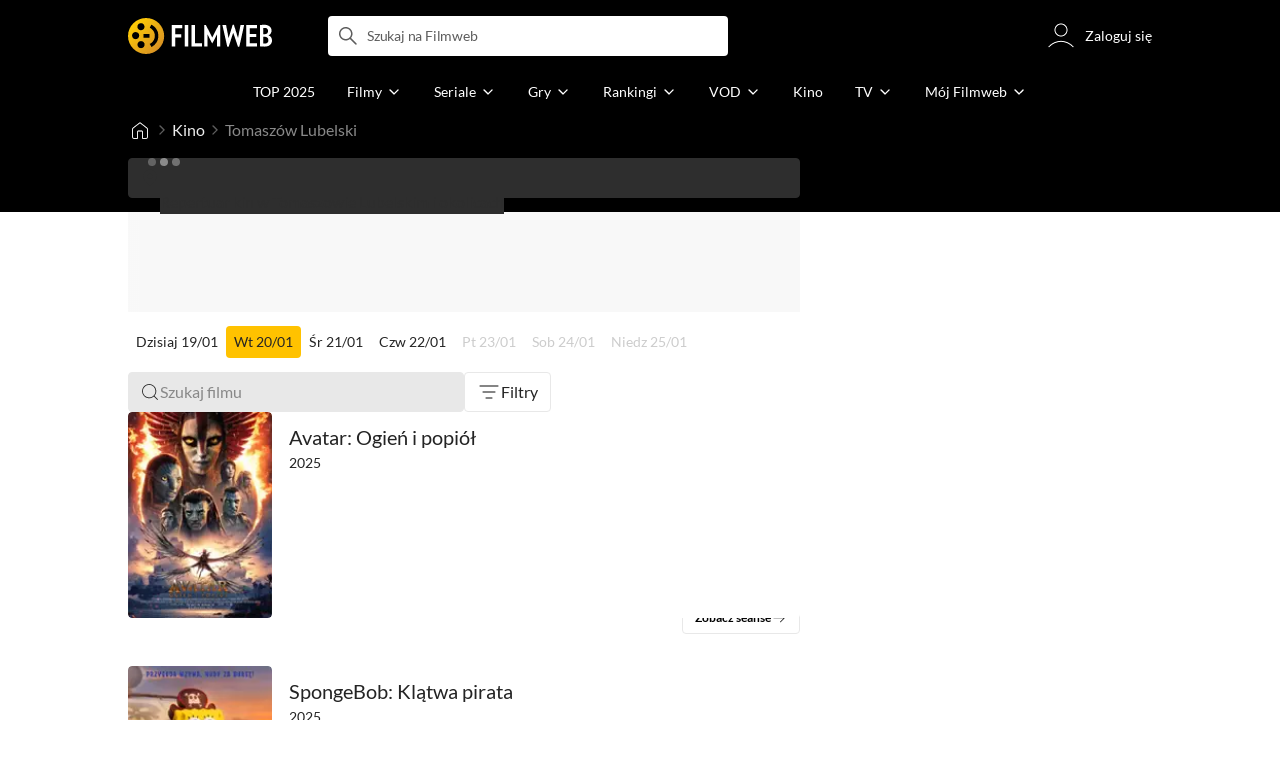

--- FILE ---
content_type: text/html;charset=utf-8
request_url: https://www.filmweb.pl/showtimes/Tomasz%C3%B3w+Lubelski?day=1
body_size: 60396
content:
<!doctype html><html lang="pl"><head><title>Tomasz&oacute;w Lubelski - Repertuar kin - Filmweb</title><meta name="title" content="Tomasz&oacute;w Lubelski - Repertuar kin - Filmweb"><meta charset="utf-8"><meta name="theme-color" content="#000"><meta name="gwt:property" content="locale=pl"><meta name="distribution" content="global"><meta name="rating" content="general"><meta name="revisit-after" content="1 days"><meta name="y_key" content="8e4c5b0ce0c1cd43"><meta name="format-detection" content="telephone=no"><meta name="apple-itunes-app" content="app-id=1598329154"><meta name="viewport" content="width=device-width, initial-scale=1, maximum-scale=1, user-scalable=no, viewport-fit=cover"><meta name="google-site-verification" content="ZLPK2MG9lmQ5omofcUZwSObmWfyiTBQxrd0cCaYNuRo"><meta name="msapplication-starturl" content="/"><meta property="og:site_name" content="Filmweb"><meta property="fb:app_id" content="226887730845"><meta property="og:url" content="https://www.filmweb.pl/showtimes/Tomasz%C3%B3w+Lubelski"/><meta property="og:title" content="Tomasz&oacute;w Lubelski - Repertuar kin - Filmweb"/><meta property="og:description" content="Tomasz&oacute;w Lubelski - aktualny repertuar kin na Filmweb.pl. Filmy, kina, bilety i godziny pokaz&oacute;w filmowych."><meta name="description" content="Tomasz&oacute;w Lubelski - aktualny repertuar kin na Filmweb.pl. Filmy, kina, bilety i godziny pokaz&oacute;w filmowych."><meta name="referrer" content="strict-origin-when-cross-origin"><meta property="og:locale" content="pl_PL"><meta name="lasttime" content="19/01/2026 13:06"><meta property="og:locale" content="pl_PL"><meta property="og:image" content="https://fwcdn.pl/prt/static/images/logos/zaslepka.png"><meta property="og:image:url" content="https://fwcdn.pl/prt/static/images/logos/zaslepka.png"><meta property="og:image:secure_url" content="https://fwcdn.pl/prt/static/images/logos/zaslepka.png"><meta property="og:image:type" content="image/jpeg"><meta property="og:image:width" content="540"><meta property="og:image:height" content="360"><meta property="og:image:alt" content="plakat"><meta name="twitter:card" content="summary"><meta name="twitter:site" content="@Filmweb"><meta name="referrer" content="strict-origin-when-cross-origin"><meta name="robots" content="all"><link rel="preconnect" href="https://fwcdn.pl"><link rel="preconnect" href="//fonts.googleapis.com"><link rel="preconnect" href="//fonts.gstatic.com"><link rel="preconnect" href="https://sdk.privacy-center.org" referrerpolicy="same-origin"><link rel="preconnect" href="https://www3.smartadserver.com" referrerpolicy="same-origin"><link rel="preconnect" href="https://pro.hit.gemius.pl" referrerpolicy="same-origin"><link rel="preconnect" href="https://collector-analytics.efigence.com" referrerpolicy="same-origin"><link rel="preconnect" href="https://connect.facebook.net" referrerpolicy="same-origin"><link rel="preconnect" href="https://www.facebook.com" referrerpolicy="same-origin"><link rel="preconnect" href="https://www.google-analytics.com" referrerpolicy="same-origin"><link rel="manifest" href="/manifest.json"><link rel="icon" href="https://fwcdn.pl/prt/static/images/fw/icons2/228x228.png" sizes="228x228"><link rel="shortcut icon" href="https://fwcdn.pl/prt/static/images/fw/icons2/228x228.png" sizes="228x228"><link rel="mask-icon" href="https://fwcdn.pl/prt/static/images/fw/icons2/filmweb-touchbar-icon.svg" color="#ECB014"><link rel="apple-touch-icon" href="https://fwcdn.pl/prt/static/images/fw/icons2/32x32.png" sizes="32x32"><link rel="apple-touch-icon" href="https://fwcdn.pl/prt/static/images/fw/icons2/60x60.png" sizes="60x60"><link rel="apple-touch-icon" href="https://fwcdn.pl/prt/static/images/fw/icons2/75x75.png" sizes="75x75"><link rel="apple-touch-icon" href="https://fwcdn.pl/prt/static/images/fw/icons2/120x120.png" sizes="120x120"><link rel="apple-touch-icon" href="https://fwcdn.pl/prt/static/images/fw/icons2/152x152.png" sizes="152x152"><link rel="apple-touch-icon" href="https://fwcdn.pl/prt/static/images/fw/icons2/192x192.png" sizes="192x192"><link rel="apple-touch-icon" href="https://fwcdn.pl/prt/static/images/fw/icons2/256x256.png" sizes="256x256"><link rel="apple-touch-icon" href="https://fwcdn.pl/prt/static/images/fw/icons2/512x512.png" sizes="512x512"><link rel="shortcut icon" type="image/x-icon" href="https://fwcdn.pl/prt/static/images/fw/icons2/fw-favicons.ico" sizes="16x16 24x24 32x32 48x48 64x64"><link rel="bookmark icon" type="image/x-icon" href="https://fwcdn.pl/prt/static/images/fw/icons2/fw-favicons.ico" sizes="16x16 24x24 32x32 48x48 64x64"><link href="https://fwcdn.pl/front/ogfx/opensearch/portal.xml" title="Filmweb.pl" type="application/opensearchdescription+xml" rel="search"><link href="https://fwcdn.pl/front/ogfx/opensearch/films.xml" title="Filmweb.pl - Filmy" type="application/opensearchdescription+xml" rel="search"><link href="https://fwcdn.pl/front/ogfx/opensearch/people.xml" title="Filmweb.pl - Ludzie filmu" type="application/opensearchdescription+xml" rel="search"><link rel="preload" href="//pro.hit.gemius.pl/xgemius.js" as="script" referrerpolicy="same-origin"><link rel="preload" href="//ced.sascdn.com/tag/2114/smart.js" as="script" referrerpolicy="same-origin"><link rel="preload" href="https://fwcdn.pl/front/assets/LatoRegular.woff2" as="font" type="font/woff2" crossorigin="anonymous"><link rel="preload" href="https://fwcdn.pl/front/assets/LatoBold.woff2" as="font" type="font/woff2" crossorigin="anonymous"><link rel="preload" href="https://fwcdn.pl/front/assets/PTSansNarrow.woff2" as="font" type="font/woff2" crossorigin="anonymous"><link rel="preload" href="https://fwcdn.pl/front/assets/PTSansNarrowBold.woff2" as="font" type="font/woff2" crossorigin="anonymous"><link rel="preload" href="https://www.filmweb.pl/api/v1/ads/targeted" as="fetch"><link rel="preload" href="https://www.filmweb.pl/api/v1/vod/providers/list" as="fetch"><link rel="canonical" href="https://www.filmweb.pl/showtimes/Tomasz%C3%B3w+Lubelski"><script>
    (function (a) {

        if (/(android|bb\d+|meego).+mobile|avantgo|bada\/|blackberry|blazer|compal|elaine|fennec|hiptop|iemobile|ip(hone|od)|iris|kindle|lge |maemo|midp|mmp|mobile.+firefox|netfront|opera m(ob|in)i|palm( os)?|phone|p(ixi|re)\/|plucker|pocket|psp|series(4|6)0|symbian|treo|up\.(browser|link)|vodafone|wap|windows ce|xda|xiino/i.test(a) || /1207|6310|6590|3gso|4thp|50[1-6]i|770s|802s|a wa|abac|ac(er|oo|s\-)|ai(ko|rn)|al(av|ca|co)|amoi|an(ex|ny|yw)|aptu|ar(ch|go)|as(te|us)|attw|au(di|\-m|r |s )|avan|be(ck|ll|nq)|bi(lb|rd)|bl(ac|az)|br(e|v)w|bumb|bw\-(n|u)|c55\/|capi|ccwa|cdm\-|cell|chtm|cldc|cmd\-|co(mp|nd)|craw|da(it|ll|ng)|dbte|dc\-s|devi|dica|dmob|do(c|p)o|ds(12|\-d)|el(49|ai)|em(l2|ul)|er(ic|k0)|esl8|ez([4-7]0|os|wa|ze)|fetc|fly(\-|_)|g1 u|g560|gene|gf\-5|g\-mo|go(\.w|od)|gr(ad|un)|haie|hcit|hd\-(m|p|t)|hei\-|hi(pt|ta)|hp( i|ip)|hs\-c|ht(c(\-| |_|a|g|p|s|t)|tp)|hu(aw|tc)|i\-(20|go|ma)|i230|iac( |\-|\/)|ibro|idea|ig01|ikom|im1k|inno|ipaq|iris|ja(t|v)a|jbro|jemu|jigs|kddi|keji|kgt( |\/)|klon|kpt |kwc\-|kyo(c|k)|le(no|xi)|lg( g|\/(k|l|u)|50|54|\-[a-w])|libw|lynx|m1\-w|m3ga|m50\/|ma(te|ui|xo)|mc(01|21|ca)|m\-cr|me(rc|ri)|mi(o8|oa|ts)|mmef|mo(01|02|bi|de|do|t(\-| |o|v)|zz)|mt(50|p1|v )|mwbp|mywa|n10[0-2]|n20[2-3]|n30(0|2)|n50(0|2|5)|n7(0(0|1)|10)|ne((c|m)\-|on|tf|wf|wg|wt)|nok(6|i)|nzph|o2im|op(ti|wv)|oran|owg1|p800|pan(a|d|t)|pdxg|pg(13|\-([1-8]|c))|phil|pire|pl(ay|uc)|pn\-2|po(ck|rt|se)|prox|psio|pt\-g|qa\-a|qc(07|12|21|32|60|\-[2-7]|i\-)|qtek|r380|r600|raks|rim9|ro(ve|zo)|s55\/|sa(ge|ma|mm|ms|ny|va)|sc(01|h\-|oo|p\-)|sdk\/|se(c(\-|0|1)|47|mc|nd|ri)|sgh\-|shar|sie(\-|m)|sk\-0|sl(45|id)|sm(al|ar|b3|it|t5)|so(ft|ny)|sp(01|h\-|v\-|v )|sy(01|mb)|t2(18|50)|t6(00|10|18)|ta(gt|lk)|tcl\-|tdg\-|tel(i|m)|tim\-|t\-mo|to(pl|sh)|ts(70|m\-|m3|m5)|tx\-9|up(\.b|g1|si)|utst|v400|v750|veri|vi(rg|te)|vk(40|5[0-3]|\-v)|vm40|voda|vulc|vx(52|53|60|61|70|80|81|83|85|98)|w3c(\-| )|webc|whit|wi(g |nc|nw)|wmlb|wonu|x700|yas\-|your|zeto|zte\-/i.test(a.substr(0, 4))) {
            window.isMobile = true;
        } else {
            window.isMobile = false;
        }

    })(navigator.userAgent || navigator.vendor || window.opera);

</script><script data-type="globals">
    window.globals ||= {
        module: {},
        settings: {
            gdpr: {
                didomiConsentManager: true
            }
        },
        performance: {
            startTime: performance.now()
        },
    }

    window.globals.page = {
        name: "showtimesPageCity",
        smartPageId: 1957870,
    };

                                                    
</script><script data-type="globals">    window.IRI ||= {};
    window.IRI.paths ||= {};
    window.IRI.paths.api = 'https://www.filmweb.pl/api/v1';
    window.ENV = 'production';

    var canonical = 'https://www.filmweb.pl/showtimes/Tomasz%C3%B3w+Lubelski';</script><script src="https://fwcdn.pl/front/assets/BnyXs7St_004.js" crossorigin></script><script src="https://fwcdn.pl/front/assets/PqTprxeZ_004.js" crossorigin></script><script type="text/javascript">
    window.gdprAppliesGlobally=true;(function(){function a(e){if(!window.frames[e]){if(document.body&&document.body.firstChild){var t=document.body;var n=document.createElement("iframe");n.style.display="none";n.name=e;n.title=e;t.insertBefore(n,t.firstChild)}
    else{setTimeout(function(){a(e)},5)}}}function e(n,r,o,c,s){function e(e,t,n,a){if(typeof n!=="function"){return}if(!window[r]){window[r]=[]}var i=false;if(s){i=s(e,t,n)}if(!i){window[r].push({command:e,parameter:t,callback:n,version:a})}}e.stub=true;function t(a){if(!window[n]||window[n].stub!==true){return}if(!a.data){return}
    var i=typeof a.data==="string";var e;try{e=i?JSON.parse(a.data):a.data}catch(t){return}if(e[o]){var r=e[o];window[n](r.command,r.parameter,function(e,t){var n={};n[c]={returnValue:e,success:t,callId:r.callId};a.source.postMessage(i?JSON.stringify(n):n,"*")},r.version)}}
    if(typeof window[n]!=="function"){window[n]=e;if(window.addEventListener){window.addEventListener("message",t,false)}else{window.attachEvent("onmessage",t)}}}e("__tcfapi","__tcfapiBuffer","__tcfapiCall","__tcfapiReturn");a("__tcfapiLocator");(function(e,tgt){
    var t=document.createElement("script");t.id="spcloader";t.type="text/javascript";t.async=true;t.src="https://sdk.privacy-center.org/"+e+"/loader.js?target_type=notice&target="+tgt;t.charset="utf-8";var n=document.getElementsByTagName("script")[0];n.parentNode.insertBefore(t,n)})("ab1262c8-61e7-44b9-becc-6a6b50a75aca","3akHRQcV")})();
</script><script>
        window.canRunOverlays = new Promise(resolve => {
            window.canRunOverlaysResolve = resolve;
        });

        window.rodo.waitForConsent().then(function(){
            Promise.all([window.rodo.checkIsDidomiConsent('c:webankieta-FtNkbRBG'), window.canRunOverlays]).then((([consent, overlay]) => {
                if (document.cookie.includes('_fwuser_logged=') ) {
                    if (consent && overlay) {
                        !function(e,t,n,o,a){var c=e.Startquestion=e.Startquestion||{};c.invoked?e.console&&console.warn&&console.warn("Startquestion snippet included twice."):(c.invoked=!0,c.queue=[],c.call=function(){c.queue.push(Array.prototype.slice.call(arguments))},(e=t.createElement("script")).type="text/javascript",e.async=!0,e.src=n,(t=t.getElementsByTagName("script")[0]).parentNode.insertBefore(e,t),c.call({type:"load",config:{key:o,lang:a}}))}(window,document,'https://library.startquestion.com/current/startquestion.js','79a82413-513b-439f-a0ef-0a33991a0dd4','pl');
                    }
                }
            }));
        });
    </script><script src="https://fwcdn.pl/front/assets/CARW8CyV_004.js" crossorigin></script><script src="https://fwcdn.pl/front/assets/DPWpPnMn_004.js" crossorigin></script><script src="https://fwcdn.pl/front/assets/k6vUihtT_004.js" crossorigin></script><script src="https://fwcdn.pl/front/assets/Gdqzb27O_004.js" crossorigin></script><script>
            window.globals.module["KeywordsModule"] = new Promise((resolve) => {
                window.globals.module["resolveKeywordsModule"] = resolve;
            });
        </script><link rel="stylesheet" href="https://fwcdn.pl/front/assets/D4MXxT0s_004.css" type="text/css" crossorigin/><script src="https://fwcdn.pl/front/assets/Xx5s0MKO_004.js" type="module" async crossorigin></script><script type="text/javascript">
    var gemius_identifier = '.KtArbS4a2t3caNx6E27asSZDfXyF_d4HMDEcK4J.nb.v7';
    var gemius_use_cmp = true;
    var gemius_extraparameters = new Array(`logged=${ document.cookie.includes('_fwuser_logged=') }`);

    // lines below shouldn't be edited
    function gemius_pending(i) {
        window[i] = window[i] || function () {
            var x = window[i + '_pdata'] = window[i + '_pdata'] || [];
            x[x.length] = arguments;
        };
    }

    gemius_pending('gemius_hit');
    gemius_pending('gemius_cmd');
    gemius_pending('gemius_event');
    gemius_pending('pp_gemius_hit');
    gemius_pending('pp_gemius_event');
</script><script type="didomi/javascript" data-vendor="iab:328">
            <!--//--><![CDATA[//><!--
            (function (d, t) {
                try {
                    var gt = d.createElement(t), s = d.getElementsByTagName(t)[0],
                        l = 'http' + ((location.protocol == 'https:') ? 's' : '');
                    gt.setAttribute('async', 'async');
                    gt.setAttribute('referrerpolicy', 'same-origin');
                    gt.src = l + '://pro.hit.gemius.pl/xgemius.js';
                    s.parentNode.insertBefore(gt, s);
                } catch (e) {
                }
            })(document, 'script');
            //--><!]]>
        </script><script>
    window.logout = async function(target) {
        if (document.cookie.indexOf('_fwuser_logged=') === -1) {
            console.warn("user not logged in");
            return;
        }

        if (this.isInProgress) return;

                document.cookie.split(";").forEach((c) => {
            document.cookie = c.replace(/^ +/, "").replace(/=.*/, "=;expires=" + new Date().toUTCString() + ";path=/");
        });

        this.isInProgress = true;
        console.log('logout | action performed');

        fetch('https://www.filmweb.pl/api/v1/logout', {
            method: 'POST',
            credentials: 'include'
        }).then(() => {
            if (target) {
                document.location = target;
            } else {
                window.location.reload();
            }
        }).catch(error => {
            console.error(error);
            setTimeout(()=> {
                window.location.reload();
            }, 3000);
        });
    }
</script><script data-type="globals">
    (function (IRI) {

        document.documentElement.classList.add('js');
        window.isMobile ? document.documentElement.classList.add('mobile') : null;

        IRI.globals = IRI.globals || {};
        IRI.globals.locale = 'pl_PL';
                IRI.globals.isMobile = window.isMobile;         IRI.globals.isIphone = /iPhone/.test(navigator.userAgent) && !window.MSStream;
        IRI.globals.isAndroid = /Android/.test(navigator.userAgent);
        IRI.globals.smartSiteId = window.isMobile ? 118165 : 118159;
        IRI.globals.smartPageId = 1957870;
        IRI.globals.pageId = "showtimesPageCity";

                    if (window.location.pathname.indexOf('/iri-admin') >= 0 || window.location.pathname.indexOf('/pepsi') === 0) {
                window.IRI_DA = true;             }
        
        
        
                
        
        window.linkableIdForSmartSection = 'showtimesPageCity';

                
        IRI.globals.smartPageId = Number(1957870);
    })(window.IRI = window.IRI || {});
</script><div data-asset="cover-photo"><!-- subPageName : $subPageName , linkableId: showtimesPageCity --></div><script>
    window.globals.module.WaitingModule.setPartLoaded('HTML_HEAD');
</script> <script type="application/javascript">
    window.env = window.ENV = 'production';
    window.publicPath = 'https://fwcdn.pl/front/';
</script><link rel="stylesheet" href="https://fwcdn.pl/front/assets/hgd4GPkN_004.css" type="text/css" crossorigin><link rel="stylesheet" href="https://fwcdn.pl/front/assets/B4iWt0ky_004.css" type="text/css" crossorigin><link rel="stylesheet" href="https://fwcdn.pl/front/assets/BJERiOEs_004.css" type="text/css" crossorigin><link rel="stylesheet" href="https://fwcdn.pl/front/assets/Bt_uEvq-_004.css" type="text/css" crossorigin><link rel="stylesheet" href="https://fwcdn.pl/front/assets/C6I0iHRr_004.css" type="text/css" crossorigin><link rel="stylesheet" href="https://fwcdn.pl/front/assets/nhnztZTB_004.css" type="text/css" crossorigin><link rel="stylesheet" href="https://fwcdn.pl/front/assets/CcWP42GK_004.css" type="text/css" crossorigin><link rel="stylesheet" href="https://fwcdn.pl/front/assets/4f5KNZVo_004.css" type="text/css" crossorigin><link rel="stylesheet" href="https://fwcdn.pl/front/assets/Cwnz8zlO_004.css" type="text/css" crossorigin><link rel="stylesheet" href="https://fwcdn.pl/front/assets/BbFi_H4x_004.css" type="text/css" crossorigin><link rel="stylesheet" href="https://fwcdn.pl/front/assets/DeULhwBo_004.css" type="text/css" crossorigin><link rel="stylesheet" href="https://fwcdn.pl/front/assets/D4MXxT0s_004.css" type="text/css" crossorigin><link rel="stylesheet" href="https://fwcdn.pl/front/assets/kZyn474V_004.css" type="text/css" crossorigin><link rel="stylesheet" href="https://fwcdn.pl/front/assets/DdSEH_OA_004.css" type="text/css" crossorigin><link rel="stylesheet" href="https://fwcdn.pl/front/assets/Bl-fmsxp_004.css" type="text/css" crossorigin><link rel="stylesheet" href="https://fwcdn.pl/front/assets/hgd4GPkN_004.css" type="text/css" crossorigin><link rel="stylesheet" href="https://fwcdn.pl/front/assets/CtGA_-0a_004.css" type="text/css" crossorigin><link rel="stylesheet" href="https://fwcdn.pl/front/assets/DweFeqXi_004.css" type="text/css" crossorigin><link rel="stylesheet" href="https://fwcdn.pl/front/assets/Bn3PdlsA_004.css" type="text/css" crossorigin><link rel="stylesheet" href="https://fwcdn.pl/front/assets/D87rhe8J_004.css" type="text/css" crossorigin><link rel="stylesheet" href="https://fwcdn.pl/front/assets/Bt_uEvq-_004.css" type="text/css" crossorigin><link rel="stylesheet" href="https://fwcdn.pl/front/assets/6lZ_VMmg_004.css" type="text/css" crossorigin><link rel="stylesheet" href="https://fwcdn.pl/front/assets/B4iWt0ky_004.css" type="text/css" crossorigin><link rel="stylesheet" href="https://fwcdn.pl/front/assets/BJERiOEs_004.css" type="text/css" crossorigin><link rel="stylesheet" href="https://fwcdn.pl/front/assets/6Q8MbC0g_004.css" type="text/css" crossorigin><link rel="stylesheet" href="https://fwcdn.pl/front/assets/D4-Jsg8E_004.css" type="text/css" crossorigin><link rel="stylesheet" href="https://fwcdn.pl/front/assets/CkaspI8l_004.css" type="text/css" crossorigin><link rel="stylesheet" href="https://fwcdn.pl/front/assets/SmgGUXYL_004.css" type="text/css" crossorigin><link rel="stylesheet" href="https://fwcdn.pl/front/assets/C6I0iHRr_004.css" type="text/css" crossorigin><link rel="stylesheet" href="https://fwcdn.pl/front/assets/nhnztZTB_004.css" type="text/css" crossorigin><link rel="stylesheet" href="https://fwcdn.pl/front/assets/DZhDP4lg_004.css" type="text/css" crossorigin><link rel="stylesheet" href="https://fwcdn.pl/front/assets/8ItGCp4t_004.css" type="text/css" crossorigin><link rel="stylesheet" href="https://fwcdn.pl/front/assets/D_G2dNiW_004.css" type="text/css" crossorigin><script src="https://fwcdn.pl/front/assets/CXsnXZ4J_004.js" type="module" crossorigin></script><script>
    (() => {
        let maxErrors = 10;
        const reportedErrors = [];

        const defaults = {
            code : 'frontend',
            url : document.URL,
            msg : '',
            data : {
                logged : document.cookie.includes('_fwuser_logged='),
                hasAdblock: window.hasAdblock || null,
                isMobile : !!window.isMobile
            },
            stacktrace : '',
            tag : 'frontend'
        };

        window.reportError = (errorConfig = {}, errorData = {}, limited = true) => {
            if (window.ENV === 'development') { return; }
            if (limited && maxErrors-- <= 0) { return; }

            const params = Object.assign({}, defaults, errorConfig);
            Object.assign(params.data, defaults.data, errorData);

            if (!reportedErrors.includes(params)) {
                reportedErrors.push(params);

                const http = new XMLHttpRequest();
                http.open("POST", "/report/error", true);
                http.setRequestHeader("Content-type", "application/json");
                http.send(JSON.stringify(params));
            }
        }
    })();

    (() => {
        function getErrorMessage(e) {
            if(e && e.stack) {
                return e.stack
            } else if (e && e.error && e.error.stack) {
                return e.error.stack
            } else {
                return 'null'
            }
        }

        if (!window.navigator.userAgent.match(/(MSIE|Trident|Googlebot)/)) {
            window.addEventListener('error', function(event) {
                reportError({
                    msg: event.message || '',
                    stacktrace: getErrorMessage(event),
                });
            });
        }
    })();
</script><script>
    var IRI_FULL_DOMAIN = 'https://www.filmweb.pl'; 
    window.webPushPublicKey = "BMfXgMXhzjJl70Tyzu8QEy_Tnp7-jnIENiXth6rb-qIWrBOImqVQO-zzJpOXJWE4uy5hHCJJ6fg6KoW0s-Bgs00";

    (function (IRI) {
        IRI.paths = IRI.paths || {};
        // IRI.paths.api = 'https://www.filmweb.pl/api/v1';
        // IRI.paths.api = 'https://www.filmweb.pl/api/v1';
        IRI.paths.domain = 'filmweb.pl';
        IRI.paths.cookieDomain = 'filmweb.pl';
        IRI.paths.repo = {
            news: 'https://fwcdn.pl/nph',// news
            oldNews: 'https://fwcdn.pl/onph',// old news
            quiz: 'https://fwcdn.pl/quiz',// quiz
            character: 'https://fwcdn.pl/cpo',// person
            world: 'https://fwcdn.pl/cwpo',// world
            p: 'https://fwcdn.pl/ppo',// person
            f: 'https://fwcdn.pl/fpo',// film
            s: 'https://fwcdn.pl/fpo',// serial
            g: 'https://fwcdn.pl/fpo',// game
            a: 'https://fwcdn.pl/award',// award
            u: 'https://fwcdn.pl/user', // user
            photo: 'https://fwcdn.pl/fph',
            vod: 'https://fwcdn.pl/vodp',
            transcoded: 'https://fwcdn.pl/video',
            webVideo: 'https://fwcdn.pl/webv',
        };
        IRI.paths.WelcomeScreen = "https://fwcdn.pl/front/assets/DHMjH_ox_004.js";

        IRI.paths.fullDomain = IRI_FULL_DOMAIN;         IRI.paths.pathPrefix = "";
                IRI.paths.channelIcoPathBase = 'https://fwcdn.pl/chan';
        IRI.paths.assistant = '/ajax/assistant';
        IRI.paths.assistantAll = '/ajax/assistant-all';
        IRI.paths.notifications = '/ajax/notifications';
        IRI.paths.userView = '/user/__userName__';
        IRI.paths.settings = '/settings';
        IRI.paths.settingsAvatar = '/settings/avatar';
        IRI.paths.login = {
            google: '/login',
        };
        IRI.paths.logout = '/logout';

        IRI.paths.discountCenterPage = '/discounts';
        IRI.paths.plusLandingPage = '/plus';

            IRI.paths.gwt = 'https://fwcdn.pl/gwt';

            IRI.paths.userPlug = 'https://fwcdn.pl/front/ogfx/beta/ic/plugs/v01/user_plug.svg';
        IRI.paths.userPlugs = {
            M: 'https://fwcdn.pl/front/ogfx/avatars/male.svg',
            F: 'https://fwcdn.pl/front/ogfx/avatars/female.svg',
            X: 'https://fwcdn.pl/front/ogfx/avatars/asexual.svg',
        }

        IRI.paths.defaultPlug = 'https://fwcdn.pl/front/ogfx/beta/ic/plugs/v01/plug.svg';
        IRI.paths.whitePlug = 'https://fwcdn.pl/front/ogfx/beta/ic/plugs/v01/plug-white.svg';

        IRI.paths.notificationEventsMarkRead = '/ajax/notifications/markRead';

        IRI.paths.gfx = 'https://fwcdn.pl/front/ogfx';

        IRI.globals.fbConnectAppId = '226887730845';

                IRI.env = "PRODUCTION";

        if (['activatePage', 'resetPasswordPageNew'].includes(IRI.globals.pageId)) {
            localStorage.removeItem('cache_logged_info');
        }

        // IRI._loggedInfo = null;
        (function(loggedInfoString) {
            if (loggedInfoString && document.cookie.indexOf('_fwuser_logged=') >= 0) {
                IRI._loggedInfo = JSON.parse(loggedInfoString);

                if (IRI._loggedInfo?.photo) {
                    IRI._loggedAvatar = IRI.paths.repo.u + IRI._loggedInfo.photo.sourcePath.replace('$', '2');
                } else if (IRI._loggedInfo?.facebookId) {
                    IRI._loggedAvatar = 'https://graph.facebook.com/' + IRI._loggedInfo.facebookId + '/picture?width=150&height=150';
                } else {
                    // IRI._loggedAvatar = IRI.paths.userPlugs[IRI._loggedInfo?.personalData?.sex || 'X'];
                    IRI._loggedAvatar = 'https://fwcdn.pl/front/ogfx/t.gif';
                }

                // document.write('<link rel="preload" href="' + IRI._loggedAvatar + '" as="image">');
            }
        })(localStorage.getItem('cache_logged_info'));
    })(window.IRI || {});

        var sas = sas || {};
    sas.cmd = sas.cmd || [];



                                                                                                                                                                                                                                                                                                                        

</script><script>
            window.globals.module["CSAModule"] = new Promise((resolve) => {
                window.globals.module["resolveCSAModule"] = resolve;
            });
        </script><script src="https://fwcdn.pl/front/assets/Zq8b25zp_004.js" type="module" async crossorigin></script><script>
    /** @deprecated instead of await IRI.csa use await (await window.globals.module.CSAModule).state */
    window.IRI ||= {};
    window.IRI.csa = (async () => (await window.globals.module.CSAModule).state)();
</script><script>
            window.globals.module["AdsRichContentModule"] = new Promise((resolve) => {
                window.globals.module["resolveAdsRichContentModule"] = resolve;
            });
        </script><script src="https://fwcdn.pl/front/assets/GErPOyaU_004.js" type="module" async crossorigin></script><script>
            window.globals.module["RichContentModule"] = new Promise((resolve) => {
                window.globals.module["resolveRichContentModule"] = resolve;
            });
        </script><script src="https://fwcdn.pl/front/assets/D-LgSP1d_004.js" type="module" async crossorigin></script><script>
    "use strict";

(function (IRI) {
    IRI.globals = IRI.globals || {};
    IRI.utils = IRI.utils || {};

    IRI.overlays = [];

    IRI.source ||= new Map();
    IRI.setSource = (key, value) => IRI.source.set(key, value);
})(window.IRI ||= {});

(function () {
    IRI.globals.pageAccessedByReload = (() => {
        try {
            return (
                (window.performance.navigation && window.performance.navigation.type === 1) ||
                window.performance
                    .getEntriesByType('navigation')
                    .map((nav) => nav.type)
                    .includes('reload')
            );
        } catch (e) {
            return true;
        }
    })();

    let prefixesToClean;

    if (document.cookie.indexOf('XSRF-TOKEN=') < 0) {
        prefixesToClean = ['logged', 'labile'];
    } else if (IRI.globals.pageAccessedByReload) {
        prefixesToClean = ['labile'];
    }

    if (prefixesToClean) {
        Object.keys(localStorage).forEach((key) => {
            if (prefixesToClean.indexOf(key.split('_')[0]) >= 0) {
                localStorage.removeItem(key);
            }
        });
    }
})();
</script><script>
    (() => {
        const id = parseInt(window.globals.module.StorageModule.getCookie("fupi"));

        if (isNaN(id) || id < 0 || id > 99) {
            const NEXT_YEAR = new Date();
            NEXT_YEAR.setDate(NEXT_YEAR.getDate() + 365);

            window.globals.module.StorageModule.setCookie(
                "fupi",
                Math.floor(Math.random() * 100).toString(),
                "/",
                NEXT_YEAR
            );
        }
    })()
</script><script type="didomi/javascript" data-purposes="cookies">
        (function(c,l,a,r,i,t,y){
            c[a]=c[a]||function(){(c[a].q=c[a].q||[]).push(arguments)};
            t=l.createElement(r);t.async=1;t.src="https://www.clarity.ms/tag/"+i;
            y=l.getElementsByTagName(r)[0];y.parentNode.insertBefore(t,y);
        })(window, document, "clarity", "script", "fv1x2u44u0");
    </script><script src="https://fwcdn.pl/front/assets/DvT9p1y4_004.js" crossorigin></script><script>
            window.globals.module["SmartModule"] = new Promise((resolve) => {
                window.globals.module["resolveSmartModule"] = resolve;
            });
        </script><script src="https://fwcdn.pl/front/assets/CmU2ryLC_004.js" type="module" async crossorigin></script><script>
    window.globals.module.WaitingModule.setPartLoaded('ASSETS');
</script></head><svg xmlns="http://www.w3.org/2000/svg" style="display: none;" id="svgDefs"> <defs> <symbol id="eyeSolid" viewBox="0 0 32 32"> <path d="M7.197 9.455c2.23-1.861 5.194-3.455 8.804-3.455s6.574 1.594 8.804 3.455c2.228 1.86 3.763 4.018 4.533 5.238l0.024 0.039c0.161 0.255 0.308 0.487 0.385 0.821 0.061 0.265 0.061 0.629 0 0.894-0.077 0.334-0.224 0.567-0.385 0.821l-0.025 0.039c-0.77 1.22-2.305 3.378-4.533 5.238-2.23 1.861-5.194 3.455-8.804 3.455s-6.574-1.594-8.804-3.455c-2.228-1.86-3.763-4.018-4.534-5.238l-0.024-0.039c-0.161-0.255-0.308-0.487-0.385-0.821-0.061-0.265-0.061-0.629 0-0.894 0.077-0.334 0.224-0.567 0.385-0.821l0.024-0.039c0.77-1.22 2.305-3.378 4.534-5.238zM16 19.333c1.841 0 3.333-1.492 3.333-3.333s-1.492-3.333-3.333-3.333c-1.841 0-3.333 1.492-3.333 3.333s1.492 3.333 3.333 3.333z" fill="currentColor"></path> </symbol> <symbol id="arrowRight" viewBox="0 0 32 32"> <path d="M18 16l-7 7c-0.552 0.552-0.552 1.448 0 2v0c0.552 0.552 1.448 0.552 2 0l8.293-8.293c0.391-0.391 0.391-1.024 0-1.414l-8.293-8.293c-0.552-0.552-1.448-0.552-2 0v0c-0.552 0.552-0.552 1.448 0 2l7 7z" fill="currentColor"></path> </symbol> <symbol id="arrowDown" viewBox="0 0 32 32"> <path d="M16 18l-7-7c-0.552-0.552-1.448-0.552-2 0v0c-0.552 0.552-0.552 1.448 0 2l8.293 8.293c0.391 0.391 1.024 0.391 1.414 0l8.293-8.293c0.552-0.552 0.552-1.448 0-2v0c-0.552-0.552-1.448-0.552-2 0l-7 7z" fill="currentColor"></path> </symbol> <symbol id="starSolid" viewBox="0 0 32 32"> <path d="M15.765 22.909l-7.588 5.505c-0.179 0.13-0.429 0.090-0.559-0.089-0.075-0.104-0.096-0.237-0.057-0.358l2.891-8.917c0.053-0.165-0.005-0.345-0.145-0.447l-7.58-5.515c-0.179-0.13-0.218-0.38-0.088-0.559 0.075-0.103 0.195-0.165 0.323-0.165l9.374-0.006c0.173-0 0.326-0.112 0.38-0.276l2.903-8.914c0.068-0.21 0.294-0.325 0.504-0.256 0.122 0.040 0.217 0.135 0.256 0.256l2.903 8.914c0.054 0.165 0.207 0.276 0.38 0.276l9.374 0.006c0.221 0 0.4 0.179 0.4 0.4-0 0.128-0.061 0.248-0.165 0.323l-7.58 5.515c-0.14 0.102-0.199 0.282-0.145 0.447l2.891 8.917c0.068 0.21-0.047 0.436-0.257 0.504-0.122 0.039-0.255 0.018-0.358-0.057l-7.588-5.505c-0.14-0.102-0.33-0.102-0.47 0z" fill="currentColor"></path> </symbol> <symbol id="close" viewBox="0 0 32 32"> <path d="M7.166 7.166c0.221-0.221 0.58-0.221 0.801 0l8.033 8.033 8.033-8.033c0.221-0.221 0.58-0.221 0.801 0s0.221 0.58 0 0.801l-8.033 8.033 8.033 8.033c0.221 0.221 0.221 0.58 0 0.801s-0.58 0.221-0.801 0l-8.033-8.033-8.033 8.033c-0.221 0.221-0.58 0.221-0.801 0s-0.221-0.58 0-0.801l8.033-8.033-8.033-8.033c-0.221-0.221-0.221-0.58 0-0.801z" fill="currentColor"></path> </symbol> <symbol id="eye" viewBox="0 0 32 32"> <path d="M19.333 16c0 1.841-1.492 3.333-3.333 3.333s-3.333-1.492-3.333-3.333c0-1.841 1.492-3.333 3.333-3.333s3.333 1.492 3.333 3.333z" fill="currentColor"></path> <path d="M16.001 6c-3.609 0-6.574 1.594-8.804 3.455-2.228 1.86-3.763 4.018-4.534 5.238l-0.024 0.039c-0.161 0.255-0.308 0.487-0.385 0.821-0.061 0.265-0.061 0.629 0 0.894 0.077 0.334 0.224 0.567 0.385 0.821l0.024 0.039c0.77 1.22 2.305 3.378 4.534 5.238 2.23 1.861 5.194 3.455 8.804 3.455s6.574-1.594 8.804-3.455c2.228-1.86 3.763-4.018 4.533-5.238l0.025-0.039c0.161-0.255 0.308-0.487 0.385-0.821 0.061-0.265 0.061-0.629 0-0.894-0.077-0.334-0.224-0.567-0.385-0.821l-0.024-0.039c-0.77-1.22-2.305-3.378-4.533-5.238-2.23-1.861-5.194-3.455-8.804-3.455zM3.791 15.405c0.73-1.156 2.179-3.189 4.261-4.926 2.080-1.736 4.752-3.145 7.949-3.145s5.869 1.409 7.949 3.145c2.082 1.737 3.53 3.77 4.261 4.926 0.192 0.305 0.216 0.354 0.237 0.446 0.016 0.069 0.016 0.229 0 0.298-0.021 0.092-0.045 0.141-0.237 0.446-0.73 1.156-2.179 3.189-4.261 4.926-2.080 1.736-4.752 3.145-7.949 3.145s-5.869-1.409-7.949-3.145c-2.082-1.737-3.53-3.77-4.261-4.926-0.192-0.305-0.216-0.354-0.237-0.446-0.016-0.069-0.016-0.229 0-0.298 0.021-0.092 0.045-0.141 0.237-0.446z" fill="currentColor"></path> </symbol> <symbol id="settings" viewBox="0 0 32 32"> <path d="M24.299 12.715c0.119 0.175 0.318 0.284 0.531 0.285h0.17c1.657 0 3 1.343 3 3s-1.343 3-3 3h-0.086c-0.259 0.001-0.493 0.156-0.595 0.394-0.112 0.253-0.060 0.537 0.118 0.719l0.060 0.060c0.563 0.563 0.88 1.326 0.88 2.122s-0.317 1.56-0.879 2.122c-0.563 0.563-1.326 0.88-2.122 0.88s-1.56-0.317-2.122-0.879l-0.052-0.052c-0.19-0.186-0.474-0.237-0.727-0.126-0.238 0.102-0.393 0.336-0.394 0.591v0.17c0 1.657-1.343 3-3 3s-3-1.343-3-3c-0.006-0.333-0.175-0.569-0.484-0.685-0.243-0.107-0.527-0.056-0.709 0.122l-0.060 0.060c-0.563 0.563-1.326 0.88-2.123 0.88s-1.56-0.317-2.122-0.879c-0.563-0.563-0.88-1.326-0.88-2.122s0.317-1.56 0.879-2.122l0.052-0.052c0.186-0.19 0.237-0.474 0.126-0.727-0.102-0.238-0.336-0.393-0.591-0.394h-0.17c-1.657 0-3-1.343-3-3s1.343-3 3-3c0.333-0.006 0.569-0.175 0.685-0.484 0.107-0.243 0.056-0.527-0.122-0.709l-0.060-0.060c-0.563-0.563-0.88-1.326-0.88-2.123s0.317-1.56 0.879-2.122c0.563-0.563 1.326-0.88 2.122-0.88s1.56 0.317 2.122 0.879l0.052 0.052c0.19 0.186 0.474 0.237 0.717 0.13 0.064-0.028 0.131-0.050 0.199-0.064 0.175-0.119 0.284-0.318 0.285-0.531v-0.17c0-1.657 1.343-3 3-3s3 1.343 3 3v0.086c0.001 0.259 0.156 0.493 0.404 0.599 0.243 0.107 0.527 0.056 0.709-0.122l0.060-0.060c0.563-0.563 1.326-0.88 2.122-0.88s1.56 0.317 2.122 0.879c0.563 0.563 0.88 1.326 0.88 2.123s-0.317 1.56-0.879 2.122l-0.052 0.052c-0.186 0.19-0.237 0.474-0.13 0.717 0.028 0.064 0.050 0.131 0.064 0.199zM13.13 9.672c-0.945 0.331-2.005 0.101-2.737-0.614l-0.060-0.060c-0.188-0.188-0.442-0.293-0.707-0.293s-0.52 0.105-0.708 0.294c-0.188 0.188-0.293 0.442-0.293 0.707s0.105 0.52 0.294 0.708l0.068 0.068c0.758 0.774 0.967 1.932 0.554 2.864-0.376 1.021-1.337 1.709-2.449 1.735h-0.090c-0.552 0-1 0.448-1 1s0.448 1 1 1h0.174c1.056 0.004 2.009 0.635 2.421 1.596 0.437 0.991 0.228 2.149-0.538 2.931l-0.060 0.060c-0.188 0.188-0.293 0.442-0.293 0.707s0.105 0.52 0.294 0.708c0.188 0.188 0.442 0.293 0.707 0.293s0.52-0.105 0.708-0.294l0.068-0.068c0.774-0.758 1.932-0.967 2.864-0.554 1.021 0.376 1.709 1.337 1.735 2.449v0.090c0 0.552 0.448 1 1 1s1-0.448 1-1v-0.174c0.004-1.056 0.635-2.009 1.596-2.421 0.991-0.437 2.149-0.228 2.931 0.538l0.060 0.060c0.188 0.188 0.442 0.293 0.707 0.293s0.52-0.105 0.708-0.294c0.188-0.188 0.293-0.442 0.293-0.707s-0.105-0.52-0.294-0.708l-0.068-0.068c-0.758-0.774-0.967-1.932-0.53-2.923 0.412-0.961 1.365-1.592 2.425-1.596h0.090c0.552 0 1-0.448 1-1s-0.448-1-1-1h-0.174c-1.056-0.004-2.009-0.635-2.425-1.606-0.036-0.085-0.061-0.173-0.072-0.264-0.331-0.945-0.101-2.005 0.614-2.737l0.060-0.060c0.188-0.188 0.293-0.442 0.293-0.707s-0.105-0.52-0.294-0.708c-0.188-0.188-0.442-0.293-0.707-0.293s-0.52 0.105-0.708 0.294l-0.068 0.068c-0.774 0.758-1.932 0.967-2.913 0.534-0.971-0.416-1.602-1.369-1.606-2.429v-0.090c0-0.552-0.448-1-1-1s-1 0.448-1 1v0.174c-0.004 1.056-0.635 2.009-1.606 2.425-0.085 0.036-0.173 0.061-0.264 0.072zM16 20c-2.209 0-4-1.791-4-4s1.791-4 4-4c2.209 0 4 1.791 4 4s-1.791 4-4 4zM16 18c1.105 0 2-0.895 2-2s-0.895-2-2-2c-1.105 0-2 0.895-2 2s0.895 2 2 2z" fill="currentColor"></path> </symbol> <symbol id="pen" viewBox="0 0 32 32"> <path d="M5.2 28c-0.663 0-1.2-0.451-1.2-1.008s0.537-1.008 1.2-1.008h21.6c0.663 0 1.2 0.451 1.2 1.008s-0.537 1.008-1.2 1.008h-21.6zM18.202 4.327l4.471 4.468c0.436 0.436 0.436 1.143 0 1.579l-12.294 12.286c-0.21 0.209-0.494 0.327-0.79 0.327h-4.471c-0.617 0-1.118-0.5-1.118-1.117v-4.468c0-0.296 0.118-0.58 0.327-0.79l12.294-12.286c0.436-0.436 1.144-0.436 1.581 0zM6 17.769v3.218h3.223l11.41-11.402-3.222-3.22-11.412 11.404z" fill="currentColor"></path> </symbol> <symbol id="like" viewBox="0 0 32 32"> <path d="M22.157 5c1.815 0 3.555 0.77 4.838 2.139s2.005 3.226 2.005 5.163-0.721 3.794-2.005 5.163c-2.077 2.216-3.634 3.878-4.672 4.986-1.335 1.425-3.338 3.562-6.008 6.412-0.164 0.175-0.439 0.183-0.613 0.017-2.663-2.842-4.661-4.973-5.992-6.394-1.046-1.116-2.614-2.789-4.705-5.021-2.672-2.852-2.672-7.475 0-10.326 2.613-2.788 6.814-2.85 9.497-0.185l1.353 1.438c0.076 0.080 0.202 0.084 0.283 0.009l1.361-1.446c1.263-1.254 2.927-1.954 4.658-1.954zM22.157 6.14c-1.336 0-2.63 0.508-3.632 1.41l-0.196 0.186-1.41 1.495c-0.503 0.473-1.275 0.483-1.788 0.043l-0.106-0.101-1.326-1.41c-2.234-2.219-5.695-2.156-7.862 0.156-2.2 2.348-2.26 6.142-0.178 8.568l0.178 0.199 10.162 10.846c2.524-2.693 4.418-4.713 5.68-6.060 0.997-1.064 2.492-2.659 4.486-4.786 1.020-1.088 1.623-2.55 1.69-4.093l0.006-0.29c0-1.65-0.613-3.228-1.697-4.384-1.070-1.142-2.51-1.779-4.006-1.779z" fill="currentColor"></path> </symbol> <symbol id="check" viewBox="0 0 32 32"> <path d="M13 20.022l-5.016-5.005c-0.55-0.548-1.44-0.547-1.988 0.002-0.001 0.001-0.002 0.002-0.002 0.002v0c-0.549 0.553-0.547 1.446 0.003 1.997l6.296 6.296c0.391 0.391 1.024 0.391 1.414 0l12.287-12.287c0.556-0.556 0.559-1.457 0.006-2.017v0c-0.549-0.555-1.443-0.56-1.998-0.011-0.002 0.002-0.004 0.004-0.007 0.007l-10.995 11.016z" fill="currentColor"></path> </symbol> </defs> </svg><body><div class="fa faMobileInterstitial mobile"><script>
            {
                const container = document.currentScript.parentElement;
                window.globals.module.SmartModule.then(SmartModule => {
                    SmartModule.add({ container, placement: "mobileInterstitial", platform: "mobile" });
                }).catch(console.error);
            }
        </script></div><div class="fa faDesktopInterstitial desktop"><script>
            {
                const container = document.currentScript.parentElement;
                window.globals.module.SmartModule.then(SmartModule => {
                    SmartModule.add({ container, placement: "desktopInterstitial", platform: "desktop" });
                }).catch(console.error);
            }
        </script></div><div class="fa faDesktopSponsoring desktop"><script>
            {
                const container = document.currentScript.parentElement;
                window.globals.module.SmartModule.then(SmartModule => {
                    SmartModule.add({ container, placement: "desktopSponsoring", platform: "desktop" });
                }).catch(console.error);
            }
        </script></div><script type="text/javascript">
    window.globals.module.AdsRichContentModule?.then(AdsRichContentModule => {
                    AdsRichContentModule.setStatus("FaWelcomeScreen", "skipped");
            }).catch(console.error);
</script> <script type="text/javascript">
        window.globals.module.AdsRichContentModule?.then(AdsRichContentModule => {
            return AdsRichContentModule.setup({
                "id": "16071",
                "hash": "bWFpblNreUJhbm5lci5wbF9QTDpHb0R0Vm02dFFQ",
                "showStart": "1768777200000",
                "showEnd": "1768863540000",
                "content": [{"FaNotification": {
  "ads": {
    "multi": [
  { "from": "2026-01-19", "to": "2026-01-19", "name": "hbo1901" }
    ]
  }
}}][0]
            });
        }).catch(console.error);
    </script><div class="site" id="site" data-linkable="showtimesPageCity" data-group="$pageGroup"><div class="rc" id="SITE_START"><script>
            {
                const options = {};
                const container = document.currentScript.parentElement;
                window.globals.module.RichContentModule?.then((RichContentModule) => {
                    return RichContentModule.setPlacement({ name: 'SITE_START', container, options });
                })
            }
        </script></div><div class="fa faMobileBillboardTop mobile"><script>
            {
                const container = document.currentScript.parentElement;
                window.globals.module.SmartModule.then(SmartModule => {
                    SmartModule.add({ container, placement: "mobileBillboardTop", platform: "mobile" });
                }).catch(console.error);
            }
        </script></div><script class="lsa hide" type="application/json">[{"type":"r","id":2202361,"photoUrl":"https://fwcdn.pl/prt/a1/polsat_box/122025/sekcja/zaslepka_plakat.png","title":"Plus Światłowód","description":"Zobacz jak szybko działa","url":"https://www3.smartadserver.com/h/cc?imgid\u003d41264017\u0026tmstp\u003d[timestamp]\u0026tgt\u003d[reference]","year":2017,"cast":"Aktorzy","clickPixel":"","viewPixel":"https://www3.smartadserver.com/imp?imgid\u003d41264017","closePixel":"https://www3.smartadserver.com/imp?imgid\u003d41264018","label":"reklama","filmId":1,"startDate":"2026-01-16T00:00:01","endDate":"2026-01-16T23:59:59","logoUrl":"https://fwcdn.pl/prt/a1/_transparent/piksel.gif","buttonUrl":""},{"type":"r","id":17012026,"photoUrl":"https://fwcdn.pl/fpo/58/36/10005836/8223966.10.webp","title":"W cieniu podejrzeń","description":"Premiera dziś w BBC First!","url":"https://www3.smartadserver.com/h/cc?imgid\u003d41551681\u0026tmstp\u003d[timestamp]\u0026tgt\u003d[reference]","year":2017,"cast":"Aktorzy","clickPixel":"","viewPixel":"https://www3.smartadserver.com/imp?imgid\u003d41551681","closePixel":"https://www3.smartadserver.com/imp?imgid\u003d41551682","label":"reklama","filmId":10005836,"startDate":"2026-01-17T00:00:01","endDate":"2026-01-17T23:59:59","logoUrl":"https://fwcdn.pl/prt/a1/_transparent/piksel.gif","buttonUrl":""},{"type":"r","id":19012026,"photoUrl":"https://fwcdn.pl/prt/a1/hbo/012026/rycerz/pow.JPG","title":"Rycerz Siedmiu Królestw","description":"{max}","url":"https://www3.smartadserver.com/h/cc?imgid\u003d41552412\u0026tmstp\u003d[timestamp]\u0026tgt\u003d[reference]","year":2017,"cast":"Aktorzy","clickPixel":"https://ad.doubleclick.net/ddm/trackimp/N1957659.4661490FILMWEB1/B34885807.438118250;dc_trk_aid\u003d631212938;dc_trk_cid\u003d248152261;ord\u003d[timestamp];dc_lat\u003d;dc_rdid\u003d;tag_for_child_directed_treatment\u003d;tfua\u003d;gdpr\u003d${GDPR};gdpr_consent\u003d${GDPR_CONSENT_755};ltd\u003d;dc_tdv\u003d1?","viewPixel":"https://www3.smartadserver.com/imp?imgid\u003d41552412","closePixel":"https://www3.smartadserver.com/imp?imgid\u003d41552413","label":"reklama","filmId":10034323,"startDate":"2026-01-19T00:00:01","endDate":"2026-01-19T23:59:59","logoUrl":"https://fwcdn.pl/prt/a1/_transparent/piksel.gif","buttonUrl":"https://www3.smartadserver.com/h/cc?imgid\u003d41552414\u0026tmstp\u003d[timestamp]\u0026tgt\u003d[reference]"},{"type":"r","id":2202361,"photoUrl":"https://fwcdn.pl/prt/a1/polsat_box/122025/sekcja/zaslepka_plakat.png","title":"Plus Światłowód","description":"Zobacz jak szybko działa","url":"https://www3.smartadserver.com/h/cc?imgid\u003d41264017\u0026tmstp\u003d[timestamp]\u0026tgt\u003d[reference]","year":2017,"cast":"Aktorzy","clickPixel":"","viewPixel":"https://www3.smartadserver.com/imp?imgid\u003d41264017","closePixel":"https://www3.smartadserver.com/imp?imgid\u003d41264018","label":"reklama","filmId":1,"startDate":"2026-01-30T00:00:01","endDate":"2026-01-30T23:59:59","logoUrl":"https://fwcdn.pl/prt/a1/_transparent/piksel.gif","buttonUrl":""}]</script><div class="site__headerObserver mainPageHeaderObserver"></div><header class="site__header header header--main" id="mainPageHeader"><div class="header__decor"></div><div class="inner page__container"><div class="logo logo__wrap logo--main"><a class="header__logo logo__link" href="/" title="Filmweb.pl - filmy takie jak Ty!"> <span>filmweb.pl</span> </a> <svg class="user-plus-icon" style="opacity: 0;" width="13" height="14" viewBox="0 0 13 14" fill="none" xmlns="http://www.w3.org/2000/svg"> <path d="M7.81865 0.5V5.80348H13V8.17065H7.81865V13.5H5.15471V8.17065H0V5.80348H5.15471V0.5H7.81865Z" fill="#FFC200"/> </svg></div><div class="header__wrap"><div id="searchMain"><form class="form" id="searchForm" action="/search#/film"><fieldset><input name="query" id="inputSearch" class="form__input placeholderOld__input" autocomplete="off" placeholder="Szukaj na Filmweb"> <button class="search__submit"> <svg width="1.5rem" height="1.5rem" class="ico ico--search "> <use xlink:href="#search"></use> </svg> </button></fieldset></form></div><a class="main-header_login-link" id="main-header_login-link" href="/login"> <svg width="2rem" height="2rem" class="ico ico--login-v4 "> <use xlink:href="#login-v4"></use> </svg> <svg width="2rem" height="2rem" class="ico ico--login-v2 "> <use xlink:href="#login-v2"></use> </svg> <span class="main-header_login-text"><span data-i18n="action.login" data-cacheId="iriHeaderNew2">Zaloguj się</span></span> </a><div id="userAvatar" class="main-header_user-avatar not-logged"><script>
                    if (IRI._loggedInfo) {
                        document.getElementById('userAvatar').classList.remove("not-logged");
                        document.getElementById('main-header_login-link').classList.add("hide");

                        const link = '/user/' + IRI._loggedInfo.name;
                        const name =
                            (IRI._loggedInfo.personalData?.firstname && IRI._loggedInfo.personalData?.surname) ?
                                IRI._loggedInfo.personalData.firstname + ' ' + IRI._loggedInfo.personalData.surname :
                                IRI._loggedInfo.name;

                        var firstLetter = IRI._loggedInfo.name.charAt(0);

                        document.write(
                            '<a href="' +
                            link +
                            '">' +
                            '<span class="user__avatar" data-first-letter="'+firstLetter+'">' +
                            '<img class="user__avatarImg" src="' +
                            IRI._loggedAvatar +
                            '">' +
                            "</span>" +
                            "</a>")
                    }
                </script></div><div id="mainMenuPlaceholder"><div id="mainMenu" class="not-logged"><button id="menuOpener" class="menu"> <svg width="1rem" height="1rem" class="ico ico--menu-v1 "> <use xlink:href="#menu-v1"></use> </svg> <svg width="1rem" height="1rem" class="ico ico--closeThinLarge "> <use xlink:href="#closeThinLarge"></use> </svg> </button><div id="mainMenuWrapper" data-loginLink="/login" data-redir="#unkown-link--fbcLoginEntryPoint--?_login_redirect_url="><div id="userHeader" class="visible"><div class="logo logo__wrap"><a class="header__logo logo__link" href="/" title="Filmweb.pl"> <span>filmweb.pl</span> </a></div><span style="display: none"> <svg class="ico ico--arrowDownThinMedium "> <use xlink:href="#arrowDownThinMedium"></use> </svg> </span><script>
                                window.globals.module.WaitingModule.setPartLoaded('USER_DATA');

                                if (IRI._loggedInfo) {
                                    const name = IRI._loggedInfo.personalData?.firstname &&  IRI._loggedInfo.personalData?.firstname !== '' ?  IRI._loggedInfo.personalData.firstname : IRI._loggedInfo.name;

                                    const link = "/user/" + IRI._loggedInfo.name;
                                    const firstLetter = IRI._loggedInfo.name.charAt(0);

                                    document.write('<div class="userHeaderTop">' +
                                        '<div id="userHeaderButton"> ' +
                                        '<a href="'+link+'" class="user__avatar user__avatar--' +
                                        (window.innerWidth > 480 ? "large" : "tiny") +
                                        '" data-first-letter="'+ firstLetter +'">' +
                                        '<img class="user__avatarImg" src="' +
                                        IRI._loggedAvatar +
                                        '">' +
                                        "</a>" +
                                        '<a href="' +
                                        link + '" class="user__nameLink' +
                                        '">' +
                                        '<span class="user__name-wrap">' +
                                        '<span class="user__name">' +
                                        name +
                                        "</span>" +
                                        "</span>" +
                                        "</a>" +
                                        '<span id="userMenuToggle" class="user-menu_toggle"> <svg class="ico ico--arrowDownThinMedium" width="1rem" height="1rem">'+
                                            '<use xlink:href="#arrowDownThinMedium"></use> </svg>'+
                                        '<span id="userCounter" class="user-menu_toggle__notifications hide"></span>' +
                                        "</span>" +
                                        "</div>" +
                                        "</div>")
                                }
                            </script></div><div id="siteMenuWrapper" class="menu "><ul class="list"><li id="relay2025MainMenuLink" class="item-top item-top__color--gold "><a id="relay2025MenuLink" href="/podsumowanie/2025" class="item-title"> <span data-i18n="menu.relay.main" data-cacheId="iriHeaderNew2">TOP 2025</span> </a></li><li id="filmsMainMenuLink" class="item-top item__with-submenu "><a id="filmwebMainMobile" href="/films" class="item-title"> <span data-i18n="menu.films.main" data-cacheId="iriHeaderNew2">Filmy</span> <svg width="1rem" height="1rem" class="ico ico--arrowDown "> <use xlink:href="#arrowDown"></use> </svg> </a><div class="menu__submenu"><ul class="list list--nested"><li class="item-sub " id="menuFilmsMainPage"><a href="/films"> <span class="ucfirst"> Strona gł&oacute;wna film&oacute;w </span> </a></li><li class="item-sub " id="menuFilmsPremieres"><a href="/premiere"> <span class="ucfirst"> Premiery i zapowiedzi </span> </a></li><li class="item-sub item-sub__space-bottom " id="menuFilmsTrailers"><a href="/trailers"> <span class="ucfirst"> Zwiastuny </span> </a></li><li class="item-sub " id="menuFilmsCatalogFilms"><a href="/search#/film"> <span class="ucfirst"> Baza film&oacute;w </span> </a></li><li class="item-sub " id="menuFilmsCatalogPersons"><a href="/search#/person"> <span class="ucfirst"> Baza os&oacute;b kina </span> </a></li><li class="item-sub " id="menuFilmsCatalogCharacters"><a href="/search#/character"> <span class="ucfirst"> Baza postaci </span> </a></li><li class="item-sub item-sub__space-bottom " id="menuFilmsCatalogWorlds"><a href="/search#/world"> <span class="ucfirst"> Baza świat&oacute;w </span> </a></li><li class="item-sub " id="menuFilmsAwards"><a href="/nagrody"> <span class="ucfirst"> Nagrody </span> </a></li><li class="item-sub " id="menuFilmsNews"><a href="/news"> <span class="ucfirst"> Newsy </span> </a></li><li class="item-sub " id="menuFilmsReviews"><a href="/reviews"> <span class="ucfirst"> Recenzje </span> </a></li><li class="item-sub item-sub__space-bottom " id="menuFilmsFwm"><a href="/articles"> <span class="ucfirst"> Publicystyka </span> </a></li><li class="item-sub " id="menuFilmsFilmwebRecommends"><a href="/filmwebRecommends"> <span class="ucfirst"> Filmweb poleca </span> </a></li><li class="item-sub " id="menuFilmsFilmwebProductions"><a href="/filmwebProductions"> <span class="ucfirst"> Programy Filmwebu </span> </a></li></ul><div class="menu__placements"><div class="fa faWebBannerPromoFilmsFirst "><script>
            {
                const container = document.currentScript.parentElement;
                window.globals.module.SmartModule.then(SmartModule => {
                    SmartModule.add({ container, placement: "webBannerPromoFilmsFirst", platform: "" });
                }).catch(console.error);
            }
        </script></div><div class="fa faWebBannerPromoFilmsSecond "><script>
            {
                const container = document.currentScript.parentElement;
                window.globals.module.SmartModule.then(SmartModule => {
                    SmartModule.add({ container, placement: "webBannerPromoFilmsSecond", platform: "" });
                }).catch(console.error);
            }
        </script></div></div></div></li><li id="serialsMainMenuAnchor" class="item-top item__with-submenu "><a id="serialsMainMenuLink" href="/serials" class="item-title"> <span data-i18n="menu.serials.main" data-cacheId="iriHeaderNew2">Seriale</span> <svg width="1rem" height="1rem" class="ico ico--arrowDown "> <use xlink:href="#arrowDown"></use> </svg> </a><div class="menu__submenu"><ul class="list list--nested"><li class="item-sub " id="menuSerialsMainPage"><a href="/serials"> <span class="ucfirst"> Strona gł&oacute;wna seriali </span> </a></li><li class="item-sub item-sub__space-bottom " id="menuSerialsPremieres"><a href="/serials/premiere"> <span class="ucfirst"> Premiery i zapowiedzi </span> </a></li><li class="item-sub " id="menuSearchSerial"><a href="/search#/serial"> <span class="ucfirst"> Baza seriali </span> </a></li><li class="item-sub item-sub__space-bottom " id="menuSearchTvshow"><a href="/search#/tvshow"> <span class="ucfirst"> Baza program&oacute;w </span> </a></li><li class="item-sub " id="menuSerialsNews"><a href="/news/category/serial"> <span class="ucfirst"> Newsy </span> </a></li><li class="item-sub " id="menuSerialReviews"><a href="/serials/reviews"> <span class="ucfirst"> Recenzje </span> </a></li><li class="item-sub " id="menuSerialsSerialKillers"><a href="/filmwebProductions/serial_killers"> <span class="ucfirst"> Serial Killers </span> </a></li></ul><div class="menu__placements"><div class="fa faWebBannerPromoSerialsFirst "><script>
            {
                const container = document.currentScript.parentElement;
                window.globals.module.SmartModule.then(SmartModule => {
                    SmartModule.add({ container, placement: "webBannerPromoSerialsFirst", platform: "" });
                }).catch(console.error);
            }
        </script></div><div class="fa faWebBannerPromoSerialsSecond "><script>
            {
                const container = document.currentScript.parentElement;
                window.globals.module.SmartModule.then(SmartModule => {
                    SmartModule.add({ container, placement: "webBannerPromoSerialsSecond", platform: "" });
                }).catch(console.error);
            }
        </script></div></div></div></li><li id="gamesMainMenuAnchor" class="item-top item__with-submenu "><a id="gamesMainMenuLink" href="/games" class="item-title"> <span data-i18n="menu.videogames.main" data-cacheId="iriHeaderNew2">Gry</span> <svg width="1rem" height="1rem" class="ico ico--arrowDown "> <use xlink:href="#arrowDown"></use> </svg> </a><div class="menu__submenu"><ul class="list list--nested"><li class="item-sub " id="menuGamesMainPage"><a href="/games"> <span class="ucfirst"> Strona gł&oacute;wna gier </span> </a></li><li class="item-sub item-sub__space-bottom " id="menuGamesPremieres"><a href="/games/premiere"> <span class="ucfirst"> Premiery i zapowiedzi </span> </a></li><li class="item-sub " id="menuSearchGames"><a href="/search#/game"> <span class="ucfirst"> Baza gier </span> </a></li><li class="item-sub " id="menuGamesReviews"><a href="/games/reviews"> <span class="ucfirst"> Recenzje gier </span> </a></li></ul><div class="menu__placements"></div></div></li><li id="rankingsMainMenuAnchor" class="item-top item__with-submenu "><a id="rankingsMenuLink" href="/ranking/film" class="item-title"> <span data-i18n="menu.rankings.main" data-cacheId="iriHeaderNew2">Rankingi</span> <svg width="1rem" height="1rem" class="ico ico--arrowDown "> <use xlink:href="#arrowDown"></use> </svg> </a><div class="menu__submenu"><ul class="list list--nested"><li class="item-sub " id="menuRankingFilmPremieres"><a href="/ranking/premiere"> <span class="ucfirst"> Ranking nowości </span> </a></li><li class="item-sub " id="menuRankingFilms"><a href="/ranking/film"> <span class="ucfirst"> Ranking top 500 </span> </a></li><li class="item-sub " id="menuRankingWts"><a href="/ranking/wantToSee/next30daysPoland"> <span class="ucfirst"> Ranking oczekiwanych </span> </a></li><li class="item-sub " id="menuRankingSerialPremieres"><a href="/ranking/premiere/serial"> <span class="ucfirst"> Nowości serialowe </span> </a></li><li class="item-sub item-sub__space-bottom " id="menuRankingSerials"><a href="/ranking/serial"> <span class="ucfirst"> Seriale top 500 </span> </a></li><li class="item-sub " id="menuRankingFilmsVod"><a href="/ranking/vod/film"> <span class="ucfirst"> Filmy na VOD </span> </a></li><li class="item-sub " id="menuRankingSerialsVod"><a href="/ranking/vod/serial"> <span class="ucfirst"> Seriale na VOD </span> </a></li><li class="item-sub " id="menuRankingOriginalProductions"><a href="/ranking/netflix"> <span class="ucfirst"> Oryginalne produkcje </span> </a></li><li class="item-sub " id="menuRankingPersons"><a href="/ranking/person/actors/male"> <span class="ucfirst"> Ludzie filmu </span> </a></li><li class="item-sub item-sub__space-bottom " id="menuRankingRoles"><a href="/ranking/role/film/actors/male"> <span class="ucfirst"> Najlepsze role </span> </a></li><li class="item-sub " id="menuRankingGames"><a href="/ranking/game"> <span class="ucfirst"> Gry wideo </span> </a></li><li class="item-sub item-sub__space-bottom " id="menuRankingBoxOffice"><a href="/ranking/boxOffice"> <span class="ucfirst"> Box office </span> </a></li></ul><div class="menu__placements"></div></div></li><li id="myFilmweb" class="item-top item__with-submenu "><a id="myFilmwebLink" href="/my" class="item-title"> <span id="myFilmwebLabel"><span data-i18n="menu.my.main" data-cacheId="iriHeaderNew2">M&oacute;j Filmweb</span> <span class="badge badge__reverse badge__tiny item__counter--only-www hide" id="myFilmwebCounter"></span> <span id="myFilmwebCounterDot"></span> </span> <svg width="1rem" height="1rem" class="ico ico--arrowDown "> <use xlink:href="#arrowDown"></use> </svg> </a><div class="menu__submenu"><ul class="list list--nested"><li class="item-sub " id="submenuMyFilmweb"><a href="/my"> <span class="ucfirst"> Aktywność (oceny znajomych) </span> <span class='badge badge__dark-transparent badge__tiny bagde__tiny item__counter hide' id='dashboardCounter'></span> </a></li><li class="item-sub item-sub__space-bottom " id="myFilmwebRecommendations"><a href="/recommendations"> <span class="ucfirst"> rekomendacje </span> </a></li><li class="item-sub item__custom hide " id="myFilmwebMyProfile"><a href="/user/__userName__" rel="nofollow"> <span class="ucfirst"> M&oacute;j profil </span> </a></li><li class="item-sub item__custom hide " id="myFilmwebMyWts"><a href="/user/__userName__#/wantToSee/film" rel="nofollow"> <span class="ucfirst"> Chcę zobaczyć </span> </a></li><li class="item-sub item-sub__space-bottom item__custom hide " id="myFilmwebMyVotes"><a href="/user/__userName__#/votes/film" rel="nofollow"> <span class="ucfirst"> Moje oceny </span> </a></li><li class="item-sub " id="myFilmwebContests"><a href="/contests"> <span class="ucfirst"> Konkursy </span> </a></li><li class="item-sub " id="myFilmwebQuizzes"><a href="/quiz"> <span class="ucfirst"> Quizy </span> </a></li><li class="item-sub item-sub__space-bottom " id="myFilmwebSurveys"><a href="/survey/list"> <span class="ucfirst"> Ankiety </span> </a></li><li class="item-sub " id="myFilmwebUserRanking"><a href="/users/ranking"> <span class="ucfirst"> Ranking użytkownik&oacute;w </span> </a></li><li class="item-sub " id="myFilmwebForum"><a href="/forum"> <span class="ucfirst"> Forum </span> </a></li></ul><div class="menu__placements"></div></div></li><li id="vodLinkMenu" class="item-top item__with-submenu "><a id="vodLinkMenuItem" href="/vod" class="item-title"> <span><span class="pretitle" data-pretitle=""></span>VOD</span> <svg width="1rem" height="1rem" class="ico ico--arrowDown "> <use xlink:href="#arrowDown"></use> </svg> </a><div class="menu__submenu"><ul class="list list--nested"><li class="item-sub item__custom item__custom--vods"><div class="LinkButton linkButton linkButton--lg" data-button-value="allVods"><a class="linkButton__link" href="/vod" id="idVodProviderAll"> </a> <span class="linkButton__label"> Zobacz wszystkie VOD </span> <svg class="ico ico--arrowRight "> <use xlink:href="#arrowRight"></use> </svg></div><div class="LinkButton linkButton" data-button-value="NETFLIX"><a class="linkButton__link" href="/vod/popular/netflix" id="idVodProvider2"> </a> <img class="linkButton__img" src="https://fwcdn.pl/vodp/2_5.1.svg" loading="lazy" alt="NETFLIX"/> <svg class="ico ico--arrowRight "> <use xlink:href="#arrowRight"></use> </svg></div><div class="LinkButton linkButton" data-button-value="MAX"><a class="linkButton__link" href="/vod/popular/max" id="idVodProvider1"> </a> <img class="linkButton__img" src="https://fwcdn.pl/vodp/1_14.1.svg" loading="lazy" alt="MAX"/> <svg class="ico ico--arrowRight "> <use xlink:href="#arrowRight"></use> </svg></div><div class="LinkButton linkButton" data-button-value="AMAZON"><a class="linkButton__link" href="/vod/popular/amazon" id="idVodProvider8"> </a> <img class="linkButton__img" src="https://fwcdn.pl/vodp/8_3.1.svg" loading="lazy" alt="AMAZON"/> <svg class="ico ico--arrowRight "> <use xlink:href="#arrowRight"></use> </svg></div><div class="LinkButton linkButton" data-button-value="DISNEY"><a class="linkButton__link" href="/vod/popular/disney" id="idVodProvider42"> </a> <img class="linkButton__img" src="https://fwcdn.pl/vodp/42_4.1.svg" loading="lazy" alt="DISNEY"/> <svg class="ico ico--arrowRight "> <use xlink:href="#arrowRight"></use> </svg></div><div class="LinkButton linkButton" data-button-value="CANAL_PLUS_MANUAL"><a class="linkButton__link" href="/vod/popular/canal_plus_manual" id="idVodProvider20"> </a> <img class="linkButton__img" src="https://fwcdn.pl/vodp/20_3.1.svg" loading="lazy" alt="CANAL_PLUS_MANUAL"/> <svg class="ico ico--arrowRight "> <use xlink:href="#arrowRight"></use> </svg></div><div class="LinkButton linkButton" data-button-value="SKYSHOWTIME"><a class="linkButton__link" href="/vod/popular/skyshowtime" id="idVodProvider44"> </a> <img class="linkButton__img" src="https://fwcdn.pl/vodp/44_3.1.svg" loading="lazy" alt="SKYSHOWTIME"/> <svg class="ico ico--arrowRight "> <use xlink:href="#arrowRight"></use> </svg></div></li><li class="item-sub " id="menuVodPopular"><a href="/vod"> <span class="ucfirst"> Popularne </span> </a></li><li class="item-sub item__custom " id="menuVodNew"><a href="/vod/new/films"> <span class="ucfirst"> Nowości </span> </a></li><li class="item-sub item__custom " id="menuVodBest"><a href="/vod/best"> <span class="ucfirst"> Najlepsze </span> </a></li><li class="item-sub item__custom " id="menuVodUpcoming"><a href="/vod/upcoming"> <span class="ucfirst"> Wkr&oacute;tce </span> </a></li><li class="item-sub item__custom " id="menuVodFree"><a href="/vod/free"> <span class="ucfirst"> Darmowe </span> </a></li></ul><div class="menu__placements"><div class="fa faWebBannerPromoVod "><script>
            {
                const container = document.currentScript.parentElement;
                window.globals.module.SmartModule.then(SmartModule => {
                    SmartModule.add({ container, placement: "webBannerPromoVod", platform: "" });
                }).catch(console.error);
            }
        </script></div></div></div></li><li id="showtimesMainMenuLink" class="item-top "><a id="showtimesMenuLink" href="/showtimes" class="item-title"> <span data-i18n="menu.showtimes.main" data-cacheId="iriHeaderNew2">Kino</span> </a></li><li id="tvsMainMenuAnchor" class="item-top item__with-submenu item-only-m "><a id="tvProgramMenuMobileLink" href="#unkown-link--repertuarTv--" class="item-title"> <span data-i18n="menu.tv.main" data-cacheId="iriHeaderNew2">TV</span> <svg width="1rem" height="1rem" class="ico ico--arrowDown "> <use xlink:href="#arrowDown"></use> </svg> </a><div class="menu__submenu"><ul class="list list--nested"><li class="item-sub "><a href="/program-tv"> <span class="ucfirst"> program TV </span> </a></li><li class="item-sub "><a href="/program-tv/lista-kanalow-tv"> <span class="ucfirst"> lista program&oacute;w </span> </a></li><li class="item-sub "><a href="/program-tv/chce-zobaczyc"> <span class="ucfirst"> chcę zobaczyć </span> </a></li><li class="item-sub " id="menuProgramTvStrefaTvp"><a href="/strefatvp"> <span class="ucfirst"> Najlepsze w </span> </a></li></ul><div class="menu__placements"></div></div></li><li class="item-top item__with-submenu item-only-www "><a id="tvProgramMenuLink" href="/program-tv" class="item-title"> <span data-i18n="menu.tv.main" data-cacheId="iriHeaderNew2">TV</span> <svg width="1rem" height="1rem" class="ico ico--arrowDown "> <use xlink:href="#arrowDown"></use> </svg> </a><div class="menu__submenu"><ul class="list list--nested"><li class="item-sub " id="menuProgramTv"><a href="/program-tv"> <span class="ucfirst"> program TV </span> </a></li><li class="item-sub " id="menuProgramTvChnanels"><a href="/program-tv/lista-kanalow-tv"> <span class="ucfirst"> lista program&oacute;w </span> </a></li><li class="item-sub "><a href="/program-tv/chce-zobaczyc"> <span class="ucfirst"> chcę zobaczyć </span> </a></li><li class="item-sub " id="menuProgramTvStrefaTvp"><a href="/strefatvp"> <span class="ucfirst"> Najlepsze w </span> </a></li></ul><div class="menu__placements"></div></div></li></ul></div></div></div></div><button id="searchOpener"> <svg class="ico ico--search-v1 "> <use xlink:href="#search-v1"></use> </svg> <svg class="ico ico--searchThinMedium "> <use xlink:href="#searchThinMedium"></use> </svg> </button></div></div></header><div class="fa faMobileSponsoring mobile"><script>
            {
                const container = document.currentScript.parentElement;
                window.globals.module.SmartModule.then(SmartModule => {
                    SmartModule.add({ container, placement: "mobileSponsoring", platform: "mobile" });
                }).catch(console.error);
            }
        </script></div><div class="page showtimesPage showtimesPageCity " data-linkable="showtimesPageCity"><script>window.globals.module.WaitingModule.setPartLoaded('PAGE');</script><div class="fa faDesktopBillboard desktop"><script>
            {
                const container = document.currentScript.parentElement;
                window.globals.module.SmartModule.then(SmartModule => {
                    SmartModule.add({ container, placement: "desktopBillboard", platform: "desktop" });
                }).catch(console.error);
            }
        </script></div><div class="page__content fa__wrapper"><div class="page__wrapper page__wrapper--grid"><div class="page__group" data-group="sidebar" style="height: 0"></div><div class="page__group" data-group="placement"><section class="section page__section page__container page__text"><div class="fa faWebBannerShowtimesMain "><script>
            {
                const container = document.currentScript.parentElement;
                window.globals.module.SmartModule.then(SmartModule => {
                    SmartModule.add({ container, placement: "webBannerShowtimesMain", platform: "" });
                }).catch(console.error);
            }
        </script></div></section></div><div class="page__group" data-group="notification"><section data-notification class="section page__section page__container"> </section></div><script>
    IRI.globals.page ||= {};
    IRI.globals.page.cityId = 133;
</script><div class="page__group" data-group="breadcrumbs"><section class="ShowtimesBreadcrumbsSection showtimesBreadcrumbsSection page__section"><div class="showtimesBreadcrumbsSection__breadcrumbs page__container page__container--paddingless"><div class="breadcrumbsNew breadcrumbsNew--dark BreadcrumbsNew"><div class="breadcrumbsNew__list"><span class="breadcrumbsNew__item"> <a class="breadcrumbsNew__link" href="/" title="Strona gł&oacute;wna"> <svg class="ico ico--home "> <use xlink:href="#home"></use> </svg> </a> </span> <span class="breadcrumbsNew__item "> <svg class="ico ico--arrowRight "> <use xlink:href="#arrowRight"></use> </svg> <a class="breadcrumbsNew__link" href="/showtimes?day=1"> Kino </a> </span> <span class="breadcrumbsNew__item "> <svg class="ico ico--arrowRight "> <use xlink:href="#arrowRight"></use> </svg> <span class="breadcrumbsNew__text"> Tomaszów Lubelski </span> </span></div></div></div></section></div><div class="page__group" data-group="header"><section class="ShowtimesHeaderSection showtimesHeaderSection page__section isDark" data-multiple-cities="true" data-city-id="133" data-city-name="Tomasz&oacute;w Lubelski" data-city-declinated="Tomaszowie Lubelskim"><div class="showtimesHeaderSection__showtimesSelect page__container page__text"><div class="showtimesSelect ShowtimesSelect"><div class="showtimesSelect__input"><div class="input Input isLoading" data-value="Repertuar kin w Tomaszowie Lubelskim i okolicach"><div class="input__container" tabindex="0"><svg class="ico ico--markerPinSolid input__beforeIcon"> <use xlink:href="#markerPinSolid"></use> </svg> <button class="input__back hide" tabindex="0"> <svg class="ico ico--arrowLeftThinMedium "> <use xlink:href="#arrowLeftThinMedium"></use> </svg> </button><div class="input__inputWrapper"><input class="input__input" type="text" placeholder="Wybierz miasto lub kino" value="Repertuar kin w Tomaszowie Lubelskim i okolicach"><h1 class="input__cover">Repertuar kin w Tomaszowie Lubelskim i okolicach</h1></div><button class="input__clear hide" tabindex="0"> <svg class="ico ico--closeThinSmall "> <use xlink:href="#closeThinSmall"></use> </svg> </button></div></div></div><div class="showtimesSelect__menu hide"><div class="showtimesSelect__localization" tabindex="0"><button class="showtimesLocationButton ShowtimesLocationButton"> <svg class="ico ico--navigation2 showtimesLocationButton__icon"> <use xlink:href="#navigation2"></use> </svg> <span class="showtimesLocationButton__label"> <span data-i18n="showtimes:location.showtimes.label">Pokaż seanse kinowe w okolicy</span> </span> </button></div><div class="showtimesSelect__options"></div><div class="showtimesSelect__empty hide"><p class="showtimesSelect__emptyText"><span data-i18n="showtimes:search.error.city_or_movie_not_found">Nie znalezlismy miasta lub kina odpowiadajacemu Twojemu wyszukiwaniu</span></p><div class="showtimesSelect__localizationEmpty" tabindex="0"><button class="showtimesLocationButton ShowtimesLocationButton"> <svg class="ico ico--navigation2 showtimesLocationButton__icon"> <use xlink:href="#navigation2"></use> </svg> <span class="showtimesLocationButton__label"> <span data-i18n="showtimes:location.showtimes.label">Pokaż seanse kinowe w okolicy</span> </span> </button></div></div></div></div></div></section></div><div class="page__group" data-group="subheader"><section class="ShowtimesSubheaderSection showtimesSubheaderSection page__section"><div class="showtimesSubheaderSection__navList page__container page__container--paddingless"><div class="navList navList--secondary navList--l2r NavList isLoading" data-more-count="1"><ul class="navList__container"><li class="navList__item " data-value="2026-01-19" data-label="Dzisiaj 19/01"><a class="navList__button " href="/showtimes/Tomasz%C3%B3w+Lubelski"> <span class="navList__text"> Dzisiaj 19/01 </span> </a></li><li class="navList__item navList__item--selected " data-value="2026-01-20" data-label="Wt 20/01"><a class="navList__button " href="/showtimes/Tomasz%C3%B3w+Lubelski?day=1"> <span class="navList__text"> Wt 20/01 </span> </a></li><li class="navList__item " data-value="2026-01-21" data-label="Śr 21/01"><a class="navList__button " href="/showtimes/Tomasz%C3%B3w+Lubelski?day=2"> <span class="navList__text"> Śr 21/01 </span> </a></li><li class="navList__item " data-value="2026-01-22" data-label="Czw 22/01"><a class="navList__button " href="/showtimes/Tomasz%C3%B3w+Lubelski?day=3"> <span class="navList__text"> Czw 22/01 </span> </a></li><li class="navList__item navList__item--disabled " data-value="2026-01-23" data-label="Pt 23/01"><a class="navList__button " href="/showtimes/Tomasz%C3%B3w+Lubelski?day=4"> <span class="navList__text"> Pt 23/01 </span> </a></li><li class="navList__item navList__item--disabled " data-value="2026-01-24" data-label="Sob 24/01"><a class="navList__button " href="/showtimes/Tomasz%C3%B3w+Lubelski?day=5"> <span class="navList__text"> Sob 24/01 </span> </a></li><li class="navList__item navList__item--disabled " data-value="2026-01-25" data-label="Niedz 25/01"><a class="navList__button " href="/showtimes/Tomasz%C3%B3w+Lubelski?day=6"> <span class="navList__text"> Niedz 25/01 </span> </a></li><div class="navList__more"><ul class="navList__dropdown"></ul></div></ul></div></div></section></div><div class="page__group" data-group="filter"><section class="ShowtimesFilterSection showtimesFilterSection page__section"><div class="showtimesFilterSection__showtimesFilter page__container page__text"><div class="input Input " data-value=""><div class="input__container" tabindex="0"><svg class="ico ico--search5 input__beforeIcon"> <use xlink:href="#search5"></use> </svg><div class="input__inputWrapper"><input class="input__input" type="text" placeholder="Szukaj filmu" value=""><p class="input__cover"></p></div><button class="input__clear hide" tabindex="0"> <svg class="ico ico--closeThinSmall "> <use xlink:href="#closeThinSmall"></use> </svg> </button></div></div><button class="showtimesFilterButton ShowtimesFilterButton"> <i class="showtimesFilterButton__svg"></i> <span class="showtimesFilterButton__label"><span data-i18n="common:action.filters">Filtry</span></span> </button></div></section></div><div class="page__group" data-group="content"><section data-placement class="section page__section"><div class="fa faMobileBannerShowtimesReplacement mobile"><script>
            {
                const container = document.currentScript.parentElement;
                window.globals.module.SmartModule.then(SmartModule => {
                    SmartModule.add({ container, placement: "mobileBannerShowtimesReplacement", platform: "mobile" });
                }).catch(console.error);
            }
        </script></div></section> <section class="showtimesFilmsListSection ShowtimesFilmsListSection " data-city-name="Tomasz&oacute;w Lubelski" data-multiple-cities="true"><div class="page__container page__container--paddingless showtimesFilmsListSection__list"><div class="fa faMobileRectangleTop mobile"><script>
            {
                const container = document.currentScript.parentElement;
                window.globals.module.SmartModule.then(SmartModule => {
                    SmartModule.add({ container, placement: "mobileRectangleTop", platform: "mobile" });
                }).catch(console.error);
            }
        </script></div><div class="fa faDesktopRectangleTop desktop"><script>
            {
                const container = document.currentScript.parentElement;
                window.globals.module.SmartModule.then(SmartModule => {
                    SmartModule.add({ container, placement: "desktopRectangleTop", platform: "desktop" });
                }).catch(console.error);
            }
        </script></div><div class="showtimesFilmsListSection__film ShowtimesFilmsItem showtimesFilmsItem" data-see-all-button="true"><div class="showtimesFilmsItem__filmPreview previewHolder isSmall smMicro isBold showGenresInHeader showDuration noPadding noYear variantPlot variantAdditionalInfo isCollapsed"><div class="preview previewCard previewFilm PreviewFilm" data-film-id="603081" data-entity-name="film"><div class="poster preview__poster poster--auto Poster PosterFilm " data-film-id="603081" data-entity-name="film" data-image="https://fwcdn.pl/fpo/30/81/603081/8214512.7.webp" title="Avatar: Ogień i popi&oacute;ł"><div class="ribbon " data-id="603081" data-entity-name="film" data-image="https://fwcdn.pl/fpo/30/81/603081/8214512.7.webp"><svg class="ico ico--starSolid "> <use xlink:href="#starSolid"></use> </svg></div><div class="poster__wrapper"><a class="poster__link" href="/film/Avatar%3A+Ogie%C5%84+i+popi%C3%B3%C5%82-2025-603081" title="Avatar: Ogień i popi&oacute;ł"> </a> <img class="poster__image" loading="lazy" onerror="this.style.visibility = 'hidden'" alt="plakat filmu Avatar: Ogień i popi&oacute;ł" src="https://fwcdn.pl/fpo/30/81/603081/8214512.7.webp"></div></div><div class="preview__card" data-badge-name="film"><div class="preview__header"><h2 class="preview__title"><a class="preview__link" href="/film/Avatar%3A+Ogie%C5%84+i+popi%C3%B3%C5%82-2025-603081">Avatar: Ogień i popi&oacute;ł</a></h2><div class="preview__headerDetails"><div class="preview__alternateTitle">Avatar: Fire and Ash</div><wbr><div class="preview__year" content="2025">2025</div><div class="preview__duration">3h 17m</div><div class="preview__genresInHeader"><h3><a class="tag rankingGerne" href="/ranking/film/genre/33"><span data-i18n="entity@genre:33" data-cacheId="filmPreviewWithPlot">Sci-Fi</span></a></h3></div></div><div class="preview__advertButton advertButtonWrapper" data-id="603081" data-placement="filmPreview"></div></div></div><div class="preview__ratings"></div><div class="preview__content"><div class="preview__plot"><div class="preview__plotText">Sytuacja na Pandorze staje się coraz bardziej napięta, gdy Jake i rodzina Neytiri napotykają nowe agresywne plemię Na&#39;vi.</div></div><div class="preview__details"><div class="preview__detail preview__detail--director" data-detail-type="reżyseria"><h3 itemprop="director" itemscope itemtype="https://schema.org/Person"><a href="/person/James+Cameron-16" title="James Cameron" itemprop="url"><span itemprop="name">James Cameron</span></a></h3></div><div class="preview__detail preview__detail--country" data-detail-type="produkcja"><h3><span data-i18n="entity@country:US" data-cacheId="filmPreviewWithPlot">USA</span></h3></div><div class="preview__detail preview__detail--genres" data-detail-type=gatunek><h3 data-genre-id="33"><a class="tag rankingGerne" href="/ranking/film/genre/33"><span data-i18n="entity@genre:33" data-cacheId="filmPreviewWithPlot">Sci-Fi</span></a></h3></div><div class="preview__detail preview__detail--cast" data-detail-type="Obsada"><h3 itemprop="actor" itemscope itemtype="https://schema.org/Person"><a href="/person/Sam+Worthington-53674" title="Sam Worthington" itemprop="url"><span itemprop="name">Sam Worthington</span></a></h3><h3 itemprop="actor" itemscope itemtype="https://schema.org/Person"><a href="/person/Zoe+Salda%C3%B1a-40559" title="Zoe Salda&ntilde;a" itemprop="url"><span itemprop="name">Zoe Salda&ntilde;a</span></a></h3></div></div></div></div><script>
             if (false || false) {
                var additionalInfoPlacement = document.querySelector(
                    '.ShowtimesFilmsItem .previewCard[data-film-id="603081"] .preview__card'
                );
                var info = false ? "premiera" : "przedpremiera";
                var additionalInfo = document.createElement("div");
                additionalInfo.classList.add('preview__additionalInfo');
                additionalInfo.innerText = info;
                additionalInfoPlacement.insertAdjacentElement('afterbegin', additionalInfo);
            }
        </script></div><div class="showtimesFilmsItem__footer"><div class="advertButtonWrapper " data-id="603081" data-placement="showtimes"></div><a class="showtimesFilmsItem__seeAll" href="#"> <span><span data-i18n="showtimes:action.see_showtimes">Zobacz seanse</span></span> <svg class="ico ico--arrowNarrowRight "> <use xlink:href="#arrowNarrowRight"></use> </svg> </a></div></div><div class="showtimesFilmsListSection__film ShowtimesFilmsItem showtimesFilmsItem" data-see-all-button="true"><div class="showtimesFilmsItem__filmPreview previewHolder isSmall smMicro isBold showGenresInHeader showDuration noPadding noYear variantPlot variantAdditionalInfo isCollapsed"><div class="preview previewCard previewFilm PreviewFilm" data-film-id="10080166" data-entity-name="film"><div class="poster preview__poster poster--auto Poster PosterFilm " data-film-id="10080166" data-entity-name="film" data-image="https://fwcdn.pl/fpo/01/66/10080166/8193866.7.webp" title="SpongeBob: Klątwa pirata"><div class="ribbon " data-id="10080166" data-entity-name="film" data-image="https://fwcdn.pl/fpo/01/66/10080166/8193866.7.webp"><svg class="ico ico--starSolid "> <use xlink:href="#starSolid"></use> </svg></div><div class="poster__wrapper"><a class="poster__link" href="/film/SpongeBob%3A+Kl%C4%85twa+pirata-2025-10080166" title="SpongeBob: Klątwa pirata"> </a> <img class="poster__image" loading="lazy" onerror="this.style.visibility = 'hidden'" alt="plakat filmu SpongeBob: Klątwa pirata" src="https://fwcdn.pl/fpo/01/66/10080166/8193866.7.webp"></div></div><div class="preview__card" data-badge-name="film"><div class="preview__header"><h2 class="preview__title"><a class="preview__link" href="/film/SpongeBob%3A+Kl%C4%85twa+pirata-2025-10080166">SpongeBob: Klątwa pirata</a></h2><div class="preview__headerDetails"><div class="preview__alternateTitle">The SpongeBob Movie: Search for SquarePants</div><wbr><div class="preview__year" content="2025">2025</div><div class="preview__duration">1h 28m</div><div class="preview__genresInHeader"><h3><a class="tag rankingGerne" href="/ranking/film/genre/2"><span data-i18n="entity@genre:2" data-cacheId="filmPreviewWithPlot">Animacja</span></a></h3><h3><a class="tag rankingGerne" href="/ranking/film/genre/13"><span data-i18n="entity@genre:13" data-cacheId="filmPreviewWithPlot">Komedia</span></a></h3><h3><a class="tag rankingGerne" href="/ranking/film/genre/20"><span data-i18n="entity@genre:20" data-cacheId="filmPreviewWithPlot">Przygodowy</span></a></h3></div></div><div class="preview__advertButton advertButtonWrapper" data-id="10080166" data-placement="filmPreview"></div></div></div><div class="preview__ratings"></div><div class="preview__content"><div class="preview__plot"><div class="preview__plotText"><br/>SpongeBob rusza w morską wyprawę, by udowodnić swoją odwagę, podążając za piratem-duchem Latającym Holendrem w głąb oceanu.</div></div><div class="preview__details"><div class="preview__detail preview__detail--director" data-detail-type="reżyseria"><h3 itemprop="director" itemscope itemtype="https://schema.org/Person"><a href="/person/Derek+Drymon-292503" title="Derek Drymon" itemprop="url"><span itemprop="name">Derek Drymon</span></a></h3></div><div class="preview__detail preview__detail--country" data-detail-type="produkcja"><h3><span data-i18n="entity@country:US" data-cacheId="filmPreviewWithPlot">USA</span></h3></div><div class="preview__detail preview__detail--genres" data-detail-type=gatunki><h3 data-genre-id="2"><a class="tag rankingGerne" href="/ranking/film/genre/2"><span data-i18n="entity@genre:2" data-cacheId="filmPreviewWithPlot">Animacja</span></a></h3><h3 data-genre-id="13"><a class="tag rankingGerne" href="/ranking/film/genre/13"><span data-i18n="entity@genre:13" data-cacheId="filmPreviewWithPlot">Komedia</span></a></h3><h3 data-genre-id="20"><a class="tag rankingGerne" href="/ranking/film/genre/20"><span data-i18n="entity@genre:20" data-cacheId="filmPreviewWithPlot">Przygodowy</span></a></h3></div><div class="preview__detail preview__detail--cast" data-detail-type="Obsada"><h3 itemprop="actor" itemscope itemtype="https://schema.org/Person"><a href="/person/Tom+Kenny-47286" title="Tom Kenny" itemprop="url"><span itemprop="name">Tom Kenny</span></a></h3><h3 itemprop="actor" itemscope itemtype="https://schema.org/Person"><a href="/person/Jacek+Kopczy%C5%84ski-139725" title="Jacek Kopczyński" itemprop="url"><span itemprop="name">Jacek Kopczyński</span></a></h3></div></div></div></div><script>
             if (false || false) {
                var additionalInfoPlacement = document.querySelector(
                    '.ShowtimesFilmsItem .previewCard[data-film-id="10080166"] .preview__card'
                );
                var info = false ? "premiera" : "przedpremiera";
                var additionalInfo = document.createElement("div");
                additionalInfo.classList.add('preview__additionalInfo');
                additionalInfo.innerText = info;
                additionalInfoPlacement.insertAdjacentElement('afterbegin', additionalInfo);
            }
        </script></div><div class="showtimesFilmsItem__footer"><div class="advertButtonWrapper " data-id="10080166" data-placement="showtimes"></div><a class="showtimesFilmsItem__seeAll" href="#"> <span><span data-i18n="showtimes:action.see_showtimes">Zobacz seanse</span></span> <svg class="ico ico--arrowNarrowRight "> <use xlink:href="#arrowNarrowRight"></use> </svg> </a></div></div><div class="showtimesFilmsListSection__film ShowtimesFilmsItem showtimesFilmsItem" data-see-all-button="true" data-premiere="true"><div class="showtimesFilmsItem__filmPreview previewHolder isSmall smMicro isBold showGenresInHeader showDuration noPadding noYear variantPlot variantAdditionalInfo isCollapsed"><div class="preview previewCard previewFilm PreviewFilm" data-film-id="10085497" data-entity-name="film"><div class="poster preview__poster poster--auto Poster PosterFilm " data-film-id="10085497" data-entity-name="film" data-image="https://fwcdn.pl/fpo/54/97/10085497/8219077.7.webp" title="Psoty"><div class="ribbon " data-id="10085497" data-entity-name="film" data-image="https://fwcdn.pl/fpo/54/97/10085497/8219077.7.webp"><svg class="ico ico--starSolid "> <use xlink:href="#starSolid"></use> </svg></div><div class="poster__wrapper"><a class="poster__link" href="/film/Psoty-2026-10085497" title="Psoty"> </a> <img class="poster__image" loading="lazy" onerror="this.style.visibility = 'hidden'" alt="plakat filmu Psoty" src="https://fwcdn.pl/fpo/54/97/10085497/8219077.7.webp"></div></div><div class="preview__card" data-badge-name="film"><div class="preview__header"><h2 class="preview__title"><a class="preview__link" href="/film/Psoty-2026-10085497">Psoty</a></h2><div class="preview__headerDetails"><div class="preview__year" content="2026">2026</div><div class="preview__duration">1h 39m</div><div class="preview__genresInHeader"><h3><a class="tag rankingGerne" href="/ranking/film/genre/8"><span data-i18n="entity@genre:8" data-cacheId="filmPreviewWithPlot">Familijny</span></a></h3><h3><a class="tag rankingGerne" href="/ranking/film/genre/20"><span data-i18n="entity@genre:20" data-cacheId="filmPreviewWithPlot">Przygodowy</span></a></h3></div></div><div class="preview__advertButton advertButtonWrapper" data-id="10085497" data-placement="filmPreview"></div></div></div><div class="preview__ratings"></div><div class="preview__content"><div class="preview__plot"><div class="preview__plotText">Samotna 13-letnia Frania ratuje potrąconego psa, ukrywając go przed dorosłymi robi z niego internetową gwiazdę, co nieoczekiwanie zbliża do siebie jej skł&oacute;conych rodzic&oacute;w.</div></div><div class="preview__details"><div class="preview__detail preview__detail--director" data-detail-type="reżyseria"><h3 itemprop="director" itemscope itemtype="https://schema.org/Person"><a href="/person/Kacper+Lisowski-43406" title="Kacper Lisowski" itemprop="url"><span itemprop="name">Kacper Lisowski</span></a></h3></div><div class="preview__detail preview__detail--country" data-detail-type="produkcja"><h3><span data-i18n="entity@country:PL" data-cacheId="filmPreviewWithPlot">Polska</span></h3></div><div class="preview__detail preview__detail--genres" data-detail-type=gatunki><h3 data-genre-id="8"><a class="tag rankingGerne" href="/ranking/film/genre/8"><span data-i18n="entity@genre:8" data-cacheId="filmPreviewWithPlot">Familijny</span></a></h3><h3 data-genre-id="20"><a class="tag rankingGerne" href="/ranking/film/genre/20"><span data-i18n="entity@genre:20" data-cacheId="filmPreviewWithPlot">Przygodowy</span></a></h3></div><div class="preview__detail preview__detail--cast" data-detail-type="Obsada"><h3 itemprop="actor" itemscope itemtype="https://schema.org/Person"><a href="/person/Aleksandra+Zagrodzka-2704012" title="Aleksandra Zagrodzka" itemprop="url"><span itemprop="name">Aleksandra Zagrodzka</span></a></h3><h3 itemprop="actor" itemscope itemtype="https://schema.org/Person"><a href="/person/Ma%C5%82gorzata+Socha-7587" title="Małgorzata Socha" itemprop="url"><span itemprop="name">Małgorzata Socha</span></a></h3></div></div></div></div><script>
             if (true || false) {
                var additionalInfoPlacement = document.querySelector(
                    '.ShowtimesFilmsItem .previewCard[data-film-id="10085497"] .preview__card'
                );
                var info = true ? "premiera" : "przedpremiera";
                var additionalInfo = document.createElement("div");
                additionalInfo.classList.add('preview__additionalInfo');
                additionalInfo.innerText = info;
                additionalInfoPlacement.insertAdjacentElement('afterbegin', additionalInfo);
            }
        </script></div><div class="showtimesFilmsItem__footer"><div class="advertButtonWrapper " data-id="10085497" data-placement="showtimes"></div><a class="showtimesFilmsItem__seeAll" href="#"> <span><span data-i18n="showtimes:action.see_showtimes">Zobacz seanse</span></span> <svg class="ico ico--arrowNarrowRight "> <use xlink:href="#arrowNarrowRight"></use> </svg> </a></div></div><div class="showtimesFilmsListSection__film ShowtimesFilmsItem showtimesFilmsItem" data-see-all-button="true"><div class="showtimesFilmsItem__filmPreview previewHolder isSmall smMicro isBold showGenresInHeader showDuration noPadding noYear variantPlot variantAdditionalInfo isCollapsed"><div class="preview previewCard previewFilm PreviewFilm" data-film-id="10051462" data-entity-name="film"><div class="poster preview__poster poster--auto Poster PosterFilm " data-film-id="10051462" data-entity-name="film" data-image="https://fwcdn.pl/fpo/14/62/10051462/8180728.7.webp" title="Zwierzogr&oacute;d 2"><div class="ribbon " data-id="10051462" data-entity-name="film" data-image="https://fwcdn.pl/fpo/14/62/10051462/8180728.7.webp"><svg class="ico ico--starSolid "> <use xlink:href="#starSolid"></use> </svg></div><div class="poster__wrapper"><a class="poster__link" href="/film/Zwierzogr%C3%B3d+2-2025-10051462" title="Zwierzogr&oacute;d 2"> </a> <img class="poster__image" loading="lazy" onerror="this.style.visibility = 'hidden'" alt="plakat filmu Zwierzogr&oacute;d 2" src="https://fwcdn.pl/fpo/14/62/10051462/8180728.7.webp"></div></div><div class="preview__card" data-badge-name="film"><div class="preview__header"><h2 class="preview__title"><a class="preview__link" href="/film/Zwierzogr%C3%B3d+2-2025-10051462">Zwierzogr&oacute;d 2</a></h2><div class="preview__headerDetails"><div class="preview__alternateTitle">Zootopia 2</div><wbr><div class="preview__year" content="2025">2025</div><div class="preview__duration">1h 47m</div><div class="preview__genresInHeader"><h3><a class="tag rankingGerne" href="/ranking/film/genre/13"><span data-i18n="entity@genre:13" data-cacheId="filmPreviewWithPlot">Komedia</span></a></h3><h3><a class="tag rankingGerne" href="/ranking/film/genre/2"><span data-i18n="entity@genre:2" data-cacheId="filmPreviewWithPlot">Animacja</span></a></h3><h3><a class="tag rankingGerne" href="/ranking/film/genre/20"><span data-i18n="entity@genre:20" data-cacheId="filmPreviewWithPlot">Przygodowy</span></a></h3></div></div><div class="preview__advertButton advertButtonWrapper" data-id="10051462" data-placement="filmPreview"></div></div></div><div class="preview__ratings"></div><div class="preview__content"><div class="preview__plot"><div class="preview__plotText">Policjanci Judy Hops i Nick Wilde ponownie łączą siły, aby rozwiązać nową sprawę. Trop prowadzi ich do poszukiwanego kryminalisty, węża imieniem Gary. <br/></div></div><div class="preview__details"><div class="preview__detail preview__detail--director" data-detail-type="reżyseria"><h3 itemprop="director" itemscope itemtype="https://schema.org/Person"><a href="/person/Jared+Bush-383594" title="Jared Bush" itemprop="url"><span itemprop="name">Jared Bush</span></a></h3><h3 itemprop="director" itemscope itemtype="https://schema.org/Person"><a href="/person/Byron+Howard-876764" title="Byron Howard" itemprop="url"><span itemprop="name">Byron Howard</span></a></h3></div><div class="preview__detail preview__detail--country" data-detail-type="produkcja"><h3><span data-i18n="entity@country:US" data-cacheId="filmPreviewWithPlot">USA</span></h3></div><div class="preview__detail preview__detail--genres" data-detail-type=gatunki><h3 data-genre-id="13"><a class="tag rankingGerne" href="/ranking/film/genre/13"><span data-i18n="entity@genre:13" data-cacheId="filmPreviewWithPlot">Komedia</span></a></h3><h3 data-genre-id="2"><a class="tag rankingGerne" href="/ranking/film/genre/2"><span data-i18n="entity@genre:2" data-cacheId="filmPreviewWithPlot">Animacja</span></a></h3><h3 data-genre-id="20"><a class="tag rankingGerne" href="/ranking/film/genre/20"><span data-i18n="entity@genre:20" data-cacheId="filmPreviewWithPlot">Przygodowy</span></a></h3></div><div class="preview__detail preview__detail--cast" data-detail-type="Obsada"><h3 itemprop="actor" itemscope itemtype="https://schema.org/Person"><a href="/person/Ginnifer+Goodwin-76071" title="Ginnifer Goodwin" itemprop="url"><span itemprop="name">Ginnifer Goodwin</span></a></h3><h3 itemprop="actor" itemscope itemtype="https://schema.org/Person"><a href="/person/Jason+Bateman-55034" title="Jason Bateman" itemprop="url"><span itemprop="name">Jason Bateman</span></a></h3></div></div></div></div><script>
             if (false || false) {
                var additionalInfoPlacement = document.querySelector(
                    '.ShowtimesFilmsItem .previewCard[data-film-id="10051462"] .preview__card'
                );
                var info = false ? "premiera" : "przedpremiera";
                var additionalInfo = document.createElement("div");
                additionalInfo.classList.add('preview__additionalInfo');
                additionalInfo.innerText = info;
                additionalInfoPlacement.insertAdjacentElement('afterbegin', additionalInfo);
            }
        </script></div><div class="showtimesFilmsItem__footer"><div class="advertButtonWrapper " data-id="10051462" data-placement="showtimes"></div><a class="showtimesFilmsItem__seeAll" href="#"> <span><span data-i18n="showtimes:action.see_showtimes">Zobacz seanse</span></span> <svg class="ico ico--arrowNarrowRight "> <use xlink:href="#arrowNarrowRight"></use> </svg> </a></div></div><div class="showtimesFilmsListSection__film ShowtimesFilmsItem showtimesFilmsItem" data-see-all-button="true" data-premiere="true"><div class="showtimesFilmsItem__filmPreview previewHolder isSmall smMicro isBold showGenresInHeader showDuration noPadding noYear variantPlot variantAdditionalInfo isCollapsed"><div class="preview previewCard previewFilm PreviewFilm" data-film-id="10068169" data-entity-name="film"><div class="poster preview__poster poster--auto Poster PosterFilm " data-film-id="10068169" data-entity-name="film" data-image="https://fwcdn.pl/fpo/81/69/10068169/8217699.7.webp" title="28 lat p&oacute;źniej - Część 2: Świątynia kości"><div class="ribbon " data-id="10068169" data-entity-name="film" data-image="https://fwcdn.pl/fpo/81/69/10068169/8217699.7.webp"><svg class="ico ico--starSolid "> <use xlink:href="#starSolid"></use> </svg></div><div class="poster__wrapper"><a class="poster__link" href="/film/28+lat+p%C3%B3%C5%BAniej+Cz%C4%99%C5%9B%C4%87+2%3A+%C5%9Awi%C4%85tynia+ko%C5%9Bci-2026-10068169" title="28 lat p&oacute;źniej - Część 2: Świątynia kości"> </a> <img class="poster__image" loading="lazy" onerror="this.style.visibility = 'hidden'" alt="plakat filmu 28 lat p&oacute;źniej - Część 2: Świątynia kości" src="https://fwcdn.pl/fpo/81/69/10068169/8217699.7.webp"></div></div><div class="preview__card" data-badge-name="film"><div class="preview__header"><h2 class="preview__title"><a class="preview__link" href="/film/28+lat+p%C3%B3%C5%BAniej+Cz%C4%99%C5%9B%C4%87+2%3A+%C5%9Awi%C4%85tynia+ko%C5%9Bci-2026-10068169">28 lat p&oacute;źniej - Część 2: Świątynia kości</a></h2><div class="preview__headerDetails"><div class="preview__alternateTitle">28 Years Later: The Bone Temple</div><wbr><div class="preview__year" content="2026">2026</div><div class="preview__duration">1h 49m</div><div class="preview__genresInHeader"><h3><a class="tag rankingGerne" href="/ranking/film/genre/12"><span data-i18n="entity@genre:12" data-cacheId="filmPreviewWithPlot">Horror</span></a></h3></div></div><div class="preview__advertButton advertButtonWrapper" data-id="10068169" data-placement="filmPreview"></div></div></div><div class="preview__ratings"></div><div class="preview__content"><div class="preview__plot"><div class="preview__plotText">Kelson staje wobec katastrofy mogącej odmienić świat, a Spike wpada w pułapkę Jimmy&rsquo;ego. W Świątyni Kości to nie zarażeni, lecz okrutni ocalali okazują się największym zagrożeniem.</div></div><div class="preview__details"><div class="preview__detail preview__detail--director" data-detail-type="reżyseria"><h3 itemprop="director" itemscope itemtype="https://schema.org/Person"><a href="/person/Nia+DaCosta-2564720" title="Nia DaCosta" itemprop="url"><span itemprop="name">Nia DaCosta</span></a></h3></div><div class="preview__detail preview__detail--country" data-detail-type="produkcja"><h3><span data-i18n="entity@country:US" data-cacheId="filmPreviewWithPlot">USA</span></h3><h3><span data-i18n="entity@country:GB" data-cacheId="filmPreviewWithPlot">Wielka Brytania</span></h3></div><div class="preview__detail preview__detail--genres" data-detail-type=gatunek><h3 data-genre-id="12"><a class="tag rankingGerne" href="/ranking/film/genre/12"><span data-i18n="entity@genre:12" data-cacheId="filmPreviewWithPlot">Horror</span></a></h3></div><div class="preview__detail preview__detail--cast" data-detail-type="Obsada"><h3 itemprop="actor" itemscope itemtype="https://schema.org/Person"><a href="/person/Ralph+Fiennes-171" title="Ralph Fiennes" itemprop="url"><span itemprop="name">Ralph Fiennes</span></a></h3><h3 itemprop="actor" itemscope itemtype="https://schema.org/Person"><a href="/person/Cillian+Murphy-84517" title="Cillian Murphy" itemprop="url"><span itemprop="name">Cillian Murphy</span></a></h3></div></div></div></div><script>
             if (true || false) {
                var additionalInfoPlacement = document.querySelector(
                    '.ShowtimesFilmsItem .previewCard[data-film-id="10068169"] .preview__card'
                );
                var info = true ? "premiera" : "przedpremiera";
                var additionalInfo = document.createElement("div");
                additionalInfo.classList.add('preview__additionalInfo');
                additionalInfo.innerText = info;
                additionalInfoPlacement.insertAdjacentElement('afterbegin', additionalInfo);
            }
        </script></div><div class="showtimesFilmsItem__footer"><div class="advertButtonWrapper " data-id="10068169" data-placement="showtimes"></div><a class="showtimesFilmsItem__seeAll" href="#"> <span><span data-i18n="showtimes:action.see_showtimes">Zobacz seanse</span></span> <svg class="ico ico--arrowNarrowRight "> <use xlink:href="#arrowNarrowRight"></use> </svg> </a></div></div><div class="showtimesFilmsListSection__film ShowtimesFilmsItem showtimesFilmsItem" data-see-all-button="true"><div class="showtimesFilmsItem__filmPreview previewHolder isSmall smMicro isBold showGenresInHeader showDuration noPadding noYear variantPlot variantAdditionalInfo isCollapsed"><div class="preview previewCard previewFilm PreviewFilm" data-film-id="10062712" data-entity-name="film"><div class="poster preview__poster poster--auto Poster PosterFilm " data-film-id="10062712" data-entity-name="film" data-image="https://fwcdn.pl/fpo/27/12/10062712/8216065.7.webp" title="Pomoc domowa"><div class="ribbon " data-id="10062712" data-entity-name="film" data-image="https://fwcdn.pl/fpo/27/12/10062712/8216065.7.webp"><svg class="ico ico--starSolid "> <use xlink:href="#starSolid"></use> </svg></div><div class="poster__wrapper"><a class="poster__link" href="/film/Pomoc+domowa-2025-10062712" title="Pomoc domowa"> </a> <img class="poster__image" loading="lazy" onerror="this.style.visibility = 'hidden'" alt="plakat filmu Pomoc domowa" src="https://fwcdn.pl/fpo/27/12/10062712/8216065.7.webp"></div></div><div class="preview__card" data-badge-name="film"><div class="preview__header"><h2 class="preview__title"><a class="preview__link" href="/film/Pomoc+domowa-2025-10062712">Pomoc domowa</a></h2><div class="preview__headerDetails"><div class="preview__alternateTitle">The Housemaid</div><wbr><div class="preview__year" content="2025">2025</div><div class="preview__duration">2h 11m</div><div class="preview__genresInHeader"><h3><a class="tag rankingGerne" href="/ranking/film/genre/24"><span data-i18n="entity@genre:24" data-cacheId="filmPreviewWithPlot">Thriller</span></a></h3></div></div><div class="preview__advertButton advertButtonWrapper" data-id="10062712" data-placement="filmPreview"></div></div></div><div class="preview__ratings"></div><div class="preview__content"><div class="preview__plot"><div class="preview__plotText">Uciekająca przed demonami przeszłości Millie, przyjmuje pracę w domu bogatego małżeństwa, kt&oacute;rego mroczne tajemnice wkr&oacute;tce okażą się dla niej śmiertelnym zagrożeniem.</div></div><div class="preview__details"><div class="preview__detail preview__detail--director" data-detail-type="reżyseria"><h3 itemprop="director" itemscope itemtype="https://schema.org/Person"><a href="/person/Paul+Feig-99849" title="Paul Feig" itemprop="url"><span itemprop="name">Paul Feig</span></a></h3></div><div class="preview__detail preview__detail--country" data-detail-type="produkcja"><h3><span data-i18n="entity@country:US" data-cacheId="filmPreviewWithPlot">USA</span></h3></div><div class="preview__detail preview__detail--genres" data-detail-type=gatunek><h3 data-genre-id="24"><a class="tag rankingGerne" href="/ranking/film/genre/24"><span data-i18n="entity@genre:24" data-cacheId="filmPreviewWithPlot">Thriller</span></a></h3></div><div class="preview__detail preview__detail--cast" data-detail-type="Obsada"><h3 itemprop="actor" itemscope itemtype="https://schema.org/Person"><a href="/person/Sydney+Sweeney-1141814" title="Sydney Sweeney" itemprop="url"><span itemprop="name">Sydney Sweeney</span></a></h3><h3 itemprop="actor" itemscope itemtype="https://schema.org/Person"><a href="/person/Amanda+Seyfried-173931" title="Amanda Seyfried" itemprop="url"><span itemprop="name">Amanda Seyfried</span></a></h3></div></div></div></div><script>
             if (false || false) {
                var additionalInfoPlacement = document.querySelector(
                    '.ShowtimesFilmsItem .previewCard[data-film-id="10062712"] .preview__card'
                );
                var info = false ? "premiera" : "przedpremiera";
                var additionalInfo = document.createElement("div");
                additionalInfo.classList.add('preview__additionalInfo');
                additionalInfo.innerText = info;
                additionalInfoPlacement.insertAdjacentElement('afterbegin', additionalInfo);
            }
        </script></div><div class="showtimesFilmsItem__footer"><div class="advertButtonWrapper " data-id="10062712" data-placement="showtimes"></div><a class="showtimesFilmsItem__seeAll" href="#"> <span><span data-i18n="showtimes:action.see_showtimes">Zobacz seanse</span></span> <svg class="ico ico--arrowNarrowRight "> <use xlink:href="#arrowNarrowRight"></use> </svg> </a></div></div><div class="showtimesFilmsListSection__film ShowtimesFilmsItem showtimesFilmsItem" data-see-all-button="true" data-premiere="true"><div class="showtimesFilmsItem__filmPreview previewHolder isSmall smMicro isBold showGenresInHeader showDuration noPadding noYear variantPlot variantAdditionalInfo isCollapsed"><div class="preview previewCard previewFilm PreviewFilm" data-film-id="10094300" data-entity-name="film"><div class="poster preview__poster poster--auto Poster PosterFilm " data-film-id="10094300" data-entity-name="film" data-image="https://fwcdn.pl/fpo/43/00/10094300/8215286.7.webp" title="Miss Moxy. Kocia ekipa"><div class="ribbon " data-id="10094300" data-entity-name="film" data-image="https://fwcdn.pl/fpo/43/00/10094300/8215286.7.webp"><svg class="ico ico--starSolid "> <use xlink:href="#starSolid"></use> </svg></div><div class="poster__wrapper"><a class="poster__link" href="/film/Miss+Moxy.+Kocia+ekipa-2025-10094300" title="Miss Moxy. Kocia ekipa"> </a> <img class="poster__image" loading="lazy" onerror="this.style.visibility = 'hidden'" alt="plakat filmu Miss Moxy. Kocia ekipa" src="https://fwcdn.pl/fpo/43/00/10094300/8215286.7.webp"></div></div><div class="preview__card" data-badge-name="film"><div class="preview__header"><h2 class="preview__title"><a class="preview__link" href="/film/Miss+Moxy.+Kocia+ekipa-2025-10094300">Miss Moxy. Kocia ekipa</a></h2><div class="preview__headerDetails"><div class="preview__alternateTitle">Miss Moxy</div><wbr><div class="preview__year" content="2025">2025</div><div class="preview__duration">1h 25m</div></div><div class="preview__advertButton advertButtonWrapper" data-id="10094300" data-placement="filmPreview"></div></div></div><div class="preview__ratings"></div><div class="preview__content"><div class="preview__plot"><div class="preview__plotText">Zawadiacka kotka Moxy gubi się opiekunom podczas wakacji. Teraz musi stawić czoła prawdziwemu wyzwaniu - jak bezpiecznie wr&oacute;cić do właścicieli, uciekając przed szaloną farmerką w towarzystwie niezdarnego psa Brutusa i mądralińskiego ptaka Ayo?</div></div><div class="preview__details"><div class="preview__detail preview__detail--director" data-detail-type="reżyseria"><h3 itemprop="director" itemscope itemtype="https://schema.org/Person"><a href="/person/Vincent+Bal-115567" title="Vincent Bal" itemprop="url"><span itemprop="name">Vincent Bal</span></a></h3><h3 itemprop="director" itemscope itemtype="https://schema.org/Person"><a href="/person/Wip+Vernooij-3295592" title="Wip Vernooij" itemprop="url"><span itemprop="name">Wip Vernooij</span></a></h3></div><div class="preview__detail preview__detail--country" data-detail-type="produkcja"><h3><span data-i18n="entity@country:BE" data-cacheId="filmPreviewWithPlot">Belgia</span></h3><h3><span data-i18n="entity@country:NL" data-cacheId="filmPreviewWithPlot">Holandia</span></h3></div><div class="preview__detail preview__detail--cast" data-detail-type="Obsada"><h3 itemprop="actor" itemscope itemtype="https://schema.org/Person"><a href="/person/Sarah+Bannier-178327" title="Sarah Bannier" itemprop="url"><span itemprop="name">Sarah Bannier</span></a></h3><h3 itemprop="actor" itemscope itemtype="https://schema.org/Person"><a href="/person/Sana+Bouchti-3295593" title="Sana Bouchti" itemprop="url"><span itemprop="name">Sana Bouchti</span></a></h3></div></div></div></div><script>
             if (true || false) {
                var additionalInfoPlacement = document.querySelector(
                    '.ShowtimesFilmsItem .previewCard[data-film-id="10094300"] .preview__card'
                );
                var info = true ? "premiera" : "przedpremiera";
                var additionalInfo = document.createElement("div");
                additionalInfo.classList.add('preview__additionalInfo');
                additionalInfo.innerText = info;
                additionalInfoPlacement.insertAdjacentElement('afterbegin', additionalInfo);
            }
        </script></div><div class="showtimesFilmsItem__footer"><div class="advertButtonWrapper " data-id="10094300" data-placement="showtimes"></div><a class="showtimesFilmsItem__seeAll" href="#"> <span><span data-i18n="showtimes:action.see_showtimes">Zobacz seanse</span></span> <svg class="ico ico--arrowNarrowRight "> <use xlink:href="#arrowNarrowRight"></use> </svg> </a></div></div><div class="showtimesFilmsListSection__film ShowtimesFilmsItem showtimesFilmsItem" data-see-all-button="true" data-premiere="true"><div class="showtimesFilmsItem__filmPreview previewHolder isSmall smMicro isBold showGenresInHeader showDuration noPadding noYear variantPlot variantAdditionalInfo isCollapsed"><div class="preview previewCard previewFilm PreviewFilm" data-film-id="875812" data-entity-name="film"><div class="poster preview__poster poster--auto Poster PosterFilm " data-film-id="875812" data-entity-name="film" data-image="https://fwcdn.pl/fpo/58/12/875812/8212019.7.webp" title="Greenland 2"><div class="ribbon " data-id="875812" data-entity-name="film" data-image="https://fwcdn.pl/fpo/58/12/875812/8212019.7.webp"><svg class="ico ico--starSolid "> <use xlink:href="#starSolid"></use> </svg></div><div class="poster__wrapper"><a class="poster__link" href="/film/Greenland+2-2026-875812" title="Greenland 2"> </a> <img class="poster__image" loading="lazy" onerror="this.style.visibility = 'hidden'" alt="plakat filmu Greenland 2" src="https://fwcdn.pl/fpo/58/12/875812/8212019.7.webp"></div></div><div class="preview__card" data-badge-name="film"><div class="preview__header"><h2 class="preview__title"><a class="preview__link" href="/film/Greenland+2-2026-875812">Greenland 2</a></h2><div class="preview__headerDetails"><div class="preview__alternateTitle">Greenland 2: Migration</div><wbr><div class="preview__year" content="2026">2026</div><div class="preview__duration">1h 38m</div><div class="preview__genresInHeader"><h3><a class="tag rankingGerne" href="/ranking/film/genre/24"><span data-i18n="entity@genre:24" data-cacheId="filmPreviewWithPlot">Thriller</span></a></h3><h3><a class="tag rankingGerne" href="/ranking/film/genre/40"><span data-i18n="entity@genre:40" data-cacheId="filmPreviewWithPlot">Katastroficzny</span></a></h3></div></div><div class="preview__advertButton advertButtonWrapper" data-id="875812" data-placement="filmPreview"></div></div></div><div class="preview__ratings"></div><div class="preview__content"><div class="preview__plot"><div class="preview__plotText">Po kataklizmie, kt&oacute;ry zabił miliony ludzi i zamienił Ziemię w pustynię, John Garrity wyrusza na poszukiwanie bezpiecznego miejsca do życia dla swojej rodziny.</div></div><div class="preview__details"><div class="preview__detail preview__detail--director" data-detail-type="reżyseria"><h3 itemprop="director" itemscope itemtype="https://schema.org/Person"><a href="/person/Ric+Roman+Waugh-167257" title="Ric Roman Waugh" itemprop="url"><span itemprop="name">Ric Roman Waugh</span></a></h3></div><div class="preview__detail preview__detail--country" data-detail-type="produkcja"><h3><span data-i18n="entity@country:US" data-cacheId="filmPreviewWithPlot">USA</span></h3><h3><span data-i18n="entity@country:GB" data-cacheId="filmPreviewWithPlot">Wielka Brytania</span></h3></div><div class="preview__detail preview__detail--genres" data-detail-type=gatunki><h3 data-genre-id="24"><a class="tag rankingGerne" href="/ranking/film/genre/24"><span data-i18n="entity@genre:24" data-cacheId="filmPreviewWithPlot">Thriller</span></a></h3><h3 data-genre-id="40"><a class="tag rankingGerne" href="/ranking/film/genre/40"><span data-i18n="entity@genre:40" data-cacheId="filmPreviewWithPlot">Katastroficzny</span></a></h3></div><div class="preview__detail preview__detail--cast" data-detail-type="Obsada"><h3 itemprop="actor" itemscope itemtype="https://schema.org/Person"><a href="/person/Gerard+Butler-31702" title="Gerard Butler" itemprop="url"><span itemprop="name">Gerard Butler</span></a></h3><h3 itemprop="actor" itemscope itemtype="https://schema.org/Person"><a href="/person/Morena+Baccarin-75664" title="Morena Baccarin" itemprop="url"><span itemprop="name">Morena Baccarin</span></a></h3></div></div></div></div><script>
             if (true || false) {
                var additionalInfoPlacement = document.querySelector(
                    '.ShowtimesFilmsItem .previewCard[data-film-id="875812"] .preview__card'
                );
                var info = true ? "premiera" : "przedpremiera";
                var additionalInfo = document.createElement("div");
                additionalInfo.classList.add('preview__additionalInfo');
                additionalInfo.innerText = info;
                additionalInfoPlacement.insertAdjacentElement('afterbegin', additionalInfo);
            }
        </script></div><div class="showtimesFilmsItem__footer"><div class="advertButtonWrapper " data-id="875812" data-placement="showtimes"></div><a class="showtimesFilmsItem__seeAll" href="#"> <span><span data-i18n="showtimes:action.see_showtimes">Zobacz seanse</span></span> <svg class="ico ico--arrowNarrowRight "> <use xlink:href="#arrowNarrowRight"></use> </svg> </a></div></div><div class="showtimesFilmsListSection__film ShowtimesFilmsItem showtimesFilmsItem" data-see-all-button="true" data-premiere="true"><div class="showtimesFilmsItem__filmPreview previewHolder isSmall smMicro isBold showGenresInHeader showDuration noPadding noYear variantPlot variantAdditionalInfo isCollapsed"><div class="preview previewCard previewFilm PreviewFilm" data-film-id="10090767" data-entity-name="film"><div class="poster preview__poster poster--auto Poster PosterFilm " data-film-id="10090767" data-entity-name="film" data-image="https://fwcdn.pl/fpo/07/67/10090767/8218233.7.webp" title="Rodzina do wynajęcia"><div class="ribbon " data-id="10090767" data-entity-name="film" data-image="https://fwcdn.pl/fpo/07/67/10090767/8218233.7.webp"><svg class="ico ico--starSolid "> <use xlink:href="#starSolid"></use> </svg></div><div class="poster__wrapper"><a class="poster__link" href="/film/Rodzina+do+wynaj%C4%99cia-2025-10090767" title="Rodzina do wynajęcia"> </a> <img class="poster__image" loading="lazy" onerror="this.style.visibility = 'hidden'" alt="plakat filmu Rodzina do wynajęcia" src="https://fwcdn.pl/fpo/07/67/10090767/8218233.7.webp"></div></div><div class="preview__card" data-badge-name="film"><div class="preview__header"><h2 class="preview__title"><a class="preview__link" href="/film/Rodzina+do+wynaj%C4%99cia-2025-10090767">Rodzina do wynajęcia</a></h2><div class="preview__headerDetails"><div class="preview__alternateTitle">Rental Family</div><wbr><div class="preview__year" content="2025">2025</div><div class="preview__duration">1h 43m</div><div class="preview__genresInHeader"><h3><a class="tag rankingGerne" href="/ranking/film/genre/6"><span data-i18n="entity@genre:6" data-cacheId="filmPreviewWithPlot">Dramat</span></a></h3><h3><a class="tag rankingGerne" href="/ranking/film/genre/13"><span data-i18n="entity@genre:13" data-cacheId="filmPreviewWithPlot">Komedia</span></a></h3></div></div><div class="preview__advertButton advertButtonWrapper" data-id="10090767" data-placement="filmPreview"></div></div></div><div class="preview__ratings"></div><div class="preview__content"><div class="preview__plot"><div class="preview__plotText">Amerykański aktor mieszkający w Tokio podejmuje pracę dla japońskiej agencji jako &quot;członek rodziny do wynajęcia&quot;.</div></div><div class="preview__details"><div class="preview__detail preview__detail--director" data-detail-type="reżyseria"><h3 itemprop="director" itemscope itemtype="https://schema.org/Person"><a href="/person/Hikari-532490" title="Hikari" itemprop="url"><span itemprop="name">Hikari</span></a></h3></div><div class="preview__detail preview__detail--country" data-detail-type="produkcja"><h3><span data-i18n="entity@country:JP" data-cacheId="filmPreviewWithPlot">Japonia</span></h3><h3><span data-i18n="entity@country:US" data-cacheId="filmPreviewWithPlot">USA</span></h3></div><div class="preview__detail preview__detail--genres" data-detail-type=gatunki><h3 data-genre-id="6"><a class="tag rankingGerne" href="/ranking/film/genre/6"><span data-i18n="entity@genre:6" data-cacheId="filmPreviewWithPlot">Dramat</span></a></h3><h3 data-genre-id="13"><a class="tag rankingGerne" href="/ranking/film/genre/13"><span data-i18n="entity@genre:13" data-cacheId="filmPreviewWithPlot">Komedia</span></a></h3></div><div class="preview__detail preview__detail--cast" data-detail-type="Obsada"><h3 itemprop="actor" itemscope itemtype="https://schema.org/Person"><a href="/person/Brendan+Fraser-5137" title="Brendan Fraser" itemprop="url"><span itemprop="name">Brendan Fraser</span></a></h3><h3 itemprop="actor" itemscope itemtype="https://schema.org/Person"><a href="/person/Takehiro+Hira-844478" title="Takehiro Hira" itemprop="url"><span itemprop="name">Takehiro Hira</span></a></h3></div></div></div></div><script>
             if (true || false) {
                var additionalInfoPlacement = document.querySelector(
                    '.ShowtimesFilmsItem .previewCard[data-film-id="10090767"] .preview__card'
                );
                var info = true ? "premiera" : "przedpremiera";
                var additionalInfo = document.createElement("div");
                additionalInfo.classList.add('preview__additionalInfo');
                additionalInfo.innerText = info;
                additionalInfoPlacement.insertAdjacentElement('afterbegin', additionalInfo);
            }
        </script></div><div class="showtimesFilmsItem__footer"><div class="advertButtonWrapper " data-id="10090767" data-placement="showtimes"></div><a class="showtimesFilmsItem__seeAll" href="#"> <span><span data-i18n="showtimes:action.see_showtimes">Zobacz seanse</span></span> <svg class="ico ico--arrowNarrowRight "> <use xlink:href="#arrowNarrowRight"></use> </svg> </a></div></div><div class="showtimesFilmsListSection__film ShowtimesFilmsItem showtimesFilmsItem" data-see-all-button="true" data-premiere="true"><div class="showtimesFilmsItem__filmPreview previewHolder isSmall smMicro isBold showGenresInHeader showDuration noPadding noYear variantPlot variantAdditionalInfo isCollapsed"><div class="preview previewCard previewFilm PreviewFilm" data-film-id="10044977" data-entity-name="film"><div class="poster preview__poster poster--auto Poster PosterFilm " data-film-id="10044977" data-entity-name="film" data-image="https://fwcdn.pl/fpo/49/77/10044977/8216599.7.webp" title="Father Mother Sister Brother"><div class="ribbon " data-id="10044977" data-entity-name="film" data-image="https://fwcdn.pl/fpo/49/77/10044977/8216599.7.webp"><svg class="ico ico--starSolid "> <use xlink:href="#starSolid"></use> </svg></div><div class="poster__wrapper"><a class="poster__link" href="/film/Father+Mother+Sister+Brother-2025-10044977" title="Father Mother Sister Brother"> </a> <img class="poster__image" loading="lazy" onerror="this.style.visibility = 'hidden'" alt="plakat filmu Father Mother Sister Brother" src="https://fwcdn.pl/fpo/49/77/10044977/8216599.7.webp"></div></div><div class="preview__card" data-badge-name="film"><div class="preview__header"><h2 class="preview__title"><a class="preview__link" href="/film/Father+Mother+Sister+Brother-2025-10044977">Father Mother Sister Brother</a></h2><div class="preview__headerDetails"><div class="preview__year" content="2025">2025</div><div class="preview__duration">1h 50m</div><div class="preview__genresInHeader"><h3><a class="tag rankingGerne" href="/ranking/film/genre/13"><span data-i18n="entity@genre:13" data-cacheId="filmPreviewWithPlot">Komedia</span></a></h3><h3><a class="tag rankingGerne" href="/ranking/film/genre/6"><span data-i18n="entity@genre:6" data-cacheId="filmPreviewWithPlot">Dramat</span></a></h3></div></div><div class="preview__advertButton advertButtonWrapper" data-id="10044977" data-placement="filmPreview"></div></div></div><div class="preview__ratings"></div><div class="preview__content"><div class="preview__plot"><div class="preview__plotText">Skł&oacute;cone rodzeństwo spotyka się ponownie po latach, co zmusza ich do ponownego przeanalizowania swoich trudnych relacji z emocjonalnie zdystansowanymi rodzicami.</div></div><div class="preview__details"><div class="preview__detail preview__detail--director" data-detail-type="reżyseria"><h3 itemprop="director" itemscope itemtype="https://schema.org/Person"><a href="/person/Jim+Jarmusch-341" title="Jim Jarmusch" itemprop="url"><span itemprop="name">Jim Jarmusch</span></a></h3></div><div class="preview__detail preview__detail--country" data-detail-type="produkcja"><h3><span data-i18n="entity@country:FR" data-cacheId="filmPreviewWithPlot">Francja</span></h3><h3><span data-i18n="entity@country:IE" data-cacheId="filmPreviewWithPlot">Irlandia</span></h3><h3><span data-i18n="entity@country:DE" data-cacheId="filmPreviewWithPlot">Niemcy</span></h3><h3><span data-i18n="entity@country:US" data-cacheId="filmPreviewWithPlot">USA</span></h3><h3><span data-i18n="entity@country:IT" data-cacheId="filmPreviewWithPlot">Włochy</span></h3></div><div class="preview__detail preview__detail--genres" data-detail-type=gatunki><h3 data-genre-id="13"><a class="tag rankingGerne" href="/ranking/film/genre/13"><span data-i18n="entity@genre:13" data-cacheId="filmPreviewWithPlot">Komedia</span></a></h3><h3 data-genre-id="6"><a class="tag rankingGerne" href="/ranking/film/genre/6"><span data-i18n="entity@genre:6" data-cacheId="filmPreviewWithPlot">Dramat</span></a></h3></div><div class="preview__detail preview__detail--cast" data-detail-type="Obsada"><h3 itemprop="actor" itemscope itemtype="https://schema.org/Person"><a href="/person/Cate+Blanchett-6495" title="Cate Blanchett" itemprop="url"><span itemprop="name">Cate Blanchett</span></a></h3><h3 itemprop="actor" itemscope itemtype="https://schema.org/Person"><a href="/person/Vicky+Krieps-1094701" title="Vicky Krieps" itemprop="url"><span itemprop="name">Vicky Krieps</span></a></h3></div></div></div></div><script>
             if (true || false) {
                var additionalInfoPlacement = document.querySelector(
                    '.ShowtimesFilmsItem .previewCard[data-film-id="10044977"] .preview__card'
                );
                var info = true ? "premiera" : "przedpremiera";
                var additionalInfo = document.createElement("div");
                additionalInfo.classList.add('preview__additionalInfo');
                additionalInfo.innerText = info;
                additionalInfoPlacement.insertAdjacentElement('afterbegin', additionalInfo);
            }
        </script></div><div class="showtimesFilmsItem__footer"><div class="advertButtonWrapper " data-id="10044977" data-placement="showtimes"></div><a class="showtimesFilmsItem__seeAll" href="#"> <span><span data-i18n="showtimes:action.see_showtimes">Zobacz seanse</span></span> <svg class="ico ico--arrowNarrowRight "> <use xlink:href="#arrowNarrowRight"></use> </svg> </a></div></div><div class="showtimesFilmsListSection__film ShowtimesFilmsItem showtimesFilmsItem" data-see-all-button="true"><div class="showtimesFilmsItem__filmPreview previewHolder isSmall smMicro isBold showGenresInHeader showDuration noPadding noYear variantPlot variantAdditionalInfo isCollapsed"><div class="preview previewCard previewFilm PreviewFilm" data-film-id="10051655" data-entity-name="film"><div class="poster preview__poster poster--auto Poster PosterFilm " data-film-id="10051655" data-entity-name="film" data-image="https://fwcdn.pl/fpo/16/55/10051655/8216021.7.webp" title="Wysokie i niskie tony"><div class="ribbon " data-id="10051655" data-entity-name="film" data-image="https://fwcdn.pl/fpo/16/55/10051655/8216021.7.webp"><svg class="ico ico--starSolid "> <use xlink:href="#starSolid"></use> </svg></div><div class="poster__wrapper"><a class="poster__link" href="/film/Wysokie+i+niskie+tony-2024-10051655" title="Wysokie i niskie tony"> </a> <img class="poster__image" loading="lazy" onerror="this.style.visibility = 'hidden'" alt="plakat filmu Wysokie i niskie tony" src="https://fwcdn.pl/fpo/16/55/10051655/8216021.7.webp"></div></div><div class="preview__card" data-badge-name="film"><div class="preview__header"><h2 class="preview__title"><a class="preview__link" href="/film/Wysokie+i+niskie+tony-2024-10051655">Wysokie i niskie tony</a></h2><div class="preview__headerDetails"><div class="preview__alternateTitle">En fanfare</div><wbr><div class="preview__year" content="2024">2024</div><div class="preview__duration">1h 43m</div><div class="preview__genresInHeader"><h3><a class="tag rankingGerne" href="/ranking/film/genre/13"><span data-i18n="entity@genre:13" data-cacheId="filmPreviewWithPlot">Komedia</span></a></h3></div></div><div class="preview__advertButton advertButtonWrapper" data-id="10051655" data-placement="filmPreview"></div></div></div><div class="preview__ratings"></div><div class="preview__content"><div class="preview__plot"><div class="preview__plotText">Światowej sławy dyrygent Thibaut odkrywa, że ma brata &ndash; skromnego puzonistę Jimmy&#39;ego. Łączy ich tylko muzyka, ale to wystarczy, by zbliżyć ich do siebie.</div></div><div class="preview__details"><div class="preview__detail preview__detail--director" data-detail-type="reżyseria"><h3 itemprop="director" itemscope itemtype="https://schema.org/Person"><a href="/person/Emmanuel+Courcol-168721" title="Emmanuel Courcol" itemprop="url"><span itemprop="name">Emmanuel Courcol</span></a></h3></div><div class="preview__detail preview__detail--country" data-detail-type="produkcja"><h3><span data-i18n="entity@country:FR" data-cacheId="filmPreviewWithPlot">Francja</span></h3></div><div class="preview__detail preview__detail--genres" data-detail-type=gatunek><h3 data-genre-id="13"><a class="tag rankingGerne" href="/ranking/film/genre/13"><span data-i18n="entity@genre:13" data-cacheId="filmPreviewWithPlot">Komedia</span></a></h3></div><div class="preview__detail preview__detail--cast" data-detail-type="Obsada"><h3 itemprop="actor" itemscope itemtype="https://schema.org/Person"><a href="/person/Benjamin+Lavernhe-2074451" title="Benjamin Lavernhe" itemprop="url"><span itemprop="name">Benjamin Lavernhe</span></a></h3><h3 itemprop="actor" itemscope itemtype="https://schema.org/Person"><a href="/person/Pierre+Lottin-1704679" title="Pierre Lottin" itemprop="url"><span itemprop="name">Pierre Lottin</span></a></h3></div></div></div></div><script>
             if (false || false) {
                var additionalInfoPlacement = document.querySelector(
                    '.ShowtimesFilmsItem .previewCard[data-film-id="10051655"] .preview__card'
                );
                var info = false ? "premiera" : "przedpremiera";
                var additionalInfo = document.createElement("div");
                additionalInfo.classList.add('preview__additionalInfo');
                additionalInfo.innerText = info;
                additionalInfoPlacement.insertAdjacentElement('afterbegin', additionalInfo);
            }
        </script></div><div class="showtimesFilmsItem__footer"><div class="advertButtonWrapper " data-id="10051655" data-placement="showtimes"></div><a class="showtimesFilmsItem__seeAll" href="#"> <span><span data-i18n="showtimes:action.see_showtimes">Zobacz seanse</span></span> <svg class="ico ico--arrowNarrowRight "> <use xlink:href="#arrowNarrowRight"></use> </svg> </a></div></div><div class="showtimesFilmsListSection__film ShowtimesFilmsItem showtimesFilmsItem" data-see-all-button="true"><div class="showtimesFilmsItem__filmPreview previewHolder isSmall smMicro isBold showGenresInHeader showDuration noPadding noYear variantPlot variantAdditionalInfo isCollapsed"><div class="preview previewCard previewFilm PreviewFilm" data-film-id="10092584" data-entity-name="film"><div class="poster preview__poster poster--auto Poster PosterFilm " data-film-id="10092584" data-entity-name="film" data-image="https://fwcdn.pl/fpo/25/84/10092584/8216453.7.webp" title="Niedziele"><div class="ribbon " data-id="10092584" data-entity-name="film" data-image="https://fwcdn.pl/fpo/25/84/10092584/8216453.7.webp"><svg class="ico ico--starSolid "> <use xlink:href="#starSolid"></use> </svg></div><div class="poster__wrapper"><a class="poster__link" href="/film/Niedziele-2025-10092584" title="Niedziele"> </a> <img class="poster__image" loading="lazy" onerror="this.style.visibility = 'hidden'" alt="plakat filmu Niedziele" src="https://fwcdn.pl/fpo/25/84/10092584/8216453.7.webp"></div></div><div class="preview__card" data-badge-name="film"><div class="preview__header"><h2 class="preview__title"><a class="preview__link" href="/film/Niedziele-2025-10092584">Niedziele</a></h2><div class="preview__headerDetails"><div class="preview__alternateTitle">Los domingos</div><wbr><div class="preview__year" content="2025">2025</div><div class="preview__duration">1h 55m</div><div class="preview__genresInHeader"><h3><a class="tag rankingGerne" href="/ranking/film/genre/6"><span data-i18n="entity@genre:6" data-cacheId="filmPreviewWithPlot">Dramat</span></a></h3></div></div><div class="preview__advertButton advertButtonWrapper" data-id="10092584" data-placement="filmPreview"></div></div></div><div class="preview__ratings"></div><div class="preview__content"><div class="preview__plot"><div class="preview__plotText">Ainara odkrywa powołanie do życia w zakonie, co wywołuje rodzinny sprzeciw i ujawnia dawne konflikty. Między duchowością a presją bliskich dziewczyna uczy się być sobą.</div></div><div class="preview__details"><div class="preview__detail preview__detail--director" data-detail-type="reżyseria"><h3 itemprop="director" itemscope itemtype="https://schema.org/Person"><a href="/person/Alauda+Ruiz+de+Az%C3%BAa-2931131" title="Alauda Ruiz de Az&uacute;a" itemprop="url"><span itemprop="name">Alauda Ruiz de Az&uacute;a</span></a></h3></div><div class="preview__detail preview__detail--country" data-detail-type="produkcja"><h3><span data-i18n="entity@country:ES" data-cacheId="filmPreviewWithPlot">Hiszpania</span></h3></div><div class="preview__detail preview__detail--genres" data-detail-type=gatunek><h3 data-genre-id="6"><a class="tag rankingGerne" href="/ranking/film/genre/6"><span data-i18n="entity@genre:6" data-cacheId="filmPreviewWithPlot">Dramat</span></a></h3></div><div class="preview__detail preview__detail--cast" data-detail-type="Obsada"><h3 itemprop="actor" itemscope itemtype="https://schema.org/Person"><a href="/person/Blanca+Soroa-3283070" title="Blanca Soroa" itemprop="url"><span itemprop="name">Blanca Soroa</span></a></h3><h3 itemprop="actor" itemscope itemtype="https://schema.org/Person"><a href="/person/Patricia+L%C3%B3pez+Arnaiz-1533558" title="Patricia L&oacute;pez Arnaiz" itemprop="url"><span itemprop="name">Patricia L&oacute;pez Arnaiz</span></a></h3></div></div></div></div><script>
             if (false || false) {
                var additionalInfoPlacement = document.querySelector(
                    '.ShowtimesFilmsItem .previewCard[data-film-id="10092584"] .preview__card'
                );
                var info = false ? "premiera" : "przedpremiera";
                var additionalInfo = document.createElement("div");
                additionalInfo.classList.add('preview__additionalInfo');
                additionalInfo.innerText = info;
                additionalInfoPlacement.insertAdjacentElement('afterbegin', additionalInfo);
            }
        </script></div><div class="showtimesFilmsItem__footer"><div class="advertButtonWrapper " data-id="10092584" data-placement="showtimes"></div><a class="showtimesFilmsItem__seeAll" href="#"> <span><span data-i18n="showtimes:action.see_showtimes">Zobacz seanse</span></span> <svg class="ico ico--arrowNarrowRight "> <use xlink:href="#arrowNarrowRight"></use> </svg> </a></div></div></div><script>
        (function() {
            const pageSearchParams = new URLSearchParams(window.location.search);
            const filterKeys = ['genre', 'seances', 'showPremieres', 'hideRated', 'sort']
            const hasFilters = filterKeys.some(filter => pageSearchParams.has(filter));
            if (hasFilters) {
                document.querySelectorAll('.showtimesFilmsListSection').forEach(element => {
                    element.classList.add('isLoading')
                    element.style.height = element.clientHeight + 'px';
                });
            }
        })();
    </script></section> <section class="showtimesFilmsListSection ShowtimesFilmsListSection " data-other-days="true"><div class="page__top"><div class="page__container"><header class="page__header page__header--left"><h2 class="page__subtitle page__subtitle--tiny page__text">Filmy grane w innych dniach</span></h2></header></div></div><div class="page__container page__container--paddingless showtimesFilmsListSection__list"><div class="fa faMobileRectangleTop mobile"><script>
            {
                const container = document.currentScript.parentElement;
                window.globals.module.SmartModule.then(SmartModule => {
                    SmartModule.add({ container, placement: "mobileRectangleTop", platform: "mobile" });
                }).catch(console.error);
            }
        </script></div><div class="fa faDesktopRectangleTop desktop"><script>
            {
                const container = document.currentScript.parentElement;
                window.globals.module.SmartModule.then(SmartModule => {
                    SmartModule.add({ container, placement: "desktopRectangleTop", platform: "desktop" });
                }).catch(console.error);
            }
        </script></div><div class="showtimesFilmsListSection__film ShowtimesFilmsItem showtimesFilmsItem" data-other-days="true"><div class="showtimesFilmsItem__filmPreview previewHolder isSmall smMicro isBold showGenresInHeader showDuration noPadding noYear variantPlot variantAdditionalInfo isCollapsed"><div class="preview previewCard previewFilm PreviewFilm" data-film-id="10062712" data-entity-name="film"><div class="poster preview__poster poster--auto Poster PosterFilm " data-film-id="10062712" data-entity-name="film" data-image="https://fwcdn.pl/fpo/27/12/10062712/8216065.7.webp" title="Pomoc domowa"><div class="ribbon " data-id="10062712" data-entity-name="film" data-image="https://fwcdn.pl/fpo/27/12/10062712/8216065.7.webp"><svg class="ico ico--starSolid "> <use xlink:href="#starSolid"></use> </svg></div><div class="poster__wrapper"><a class="poster__link" href="/film/Pomoc+domowa-2025-10062712" title="Pomoc domowa"> </a> <img class="poster__image" loading="lazy" onerror="this.style.visibility = 'hidden'" alt="plakat filmu Pomoc domowa" src="https://fwcdn.pl/fpo/27/12/10062712/8216065.7.webp"></div></div><div class="preview__card" data-badge-name="film"><div class="preview__header"><h2 class="preview__title"><a class="preview__link" href="/film/Pomoc+domowa-2025-10062712">Pomoc domowa</a></h2><div class="preview__headerDetails"><div class="preview__alternateTitle">The Housemaid</div><wbr><div class="preview__year" content="2025">2025</div><div class="preview__duration">2h 11m</div><div class="preview__genresInHeader"><h3><a class="tag rankingGerne" href="/ranking/film/genre/24"><span data-i18n="entity@genre:24" data-cacheId="filmPreviewWithPlot">Thriller</span></a></h3></div></div><div class="preview__advertButton advertButtonWrapper" data-id="10062712" data-placement="filmPreview"></div></div></div><div class="preview__ratings"></div><div class="preview__content"><div class="preview__plot"><div class="preview__plotText">Uciekająca przed demonami przeszłości Millie, przyjmuje pracę w domu bogatego małżeństwa, kt&oacute;rego mroczne tajemnice wkr&oacute;tce okażą się dla niej śmiertelnym zagrożeniem.</div></div><div class="preview__details"><div class="preview__detail preview__detail--director" data-detail-type="reżyseria"><h3 itemprop="director" itemscope itemtype="https://schema.org/Person"><a href="/person/Paul+Feig-99849" title="Paul Feig" itemprop="url"><span itemprop="name">Paul Feig</span></a></h3></div><div class="preview__detail preview__detail--country" data-detail-type="produkcja"><h3><span data-i18n="entity@country:US" data-cacheId="filmPreviewWithPlot">USA</span></h3></div><div class="preview__detail preview__detail--genres" data-detail-type=gatunek><h3 data-genre-id="24"><a class="tag rankingGerne" href="/ranking/film/genre/24"><span data-i18n="entity@genre:24" data-cacheId="filmPreviewWithPlot">Thriller</span></a></h3></div><div class="preview__detail preview__detail--cast" data-detail-type="Obsada"><h3 itemprop="actor" itemscope itemtype="https://schema.org/Person"><a href="/person/Sydney+Sweeney-1141814" title="Sydney Sweeney" itemprop="url"><span itemprop="name">Sydney Sweeney</span></a></h3><h3 itemprop="actor" itemscope itemtype="https://schema.org/Person"><a href="/person/Amanda+Seyfried-173931" title="Amanda Seyfried" itemprop="url"><span itemprop="name">Amanda Seyfried</span></a></h3></div></div></div></div><script>
             if (false || false) {
                var additionalInfoPlacement = document.querySelector(
                    '.ShowtimesFilmsItem .previewCard[data-film-id="10062712"] .preview__card'
                );
                var info = false ? "premiera" : "przedpremiera";
                var additionalInfo = document.createElement("div");
                additionalInfo.classList.add('preview__additionalInfo');
                additionalInfo.innerText = info;
                additionalInfoPlacement.insertAdjacentElement('afterbegin', additionalInfo);
            }
        </script></div><div class="showtimesFilmsItem__otherDaysTiles"><div class="showtimesFilmsItem__otherDays"><span data-i18n="showtimes:city.show_seances_in_other_day.label">Sprawdź seanse tego filmu na inny dzień</span></div><div class="seanceTiles SeanceTiles"><div class="seanceTiles__list"><div data-day="2" data-value="Śr" class="seanceTile SeanceTile seanceTile--dark"><div class="seanceTile__container isClickable "><a class="seanceTile__link" href="#" rel="nofollow"></a><div class="seanceTile__value">Śr</div><div class="seanceTile__description"><span class="seanceTile__text"> 21/01 </span></div></div></div></div></div></div><div class="showtimesFilmsItem__footer"></div></div><div class="showtimesFilmsListSection__film ShowtimesFilmsItem showtimesFilmsItem" data-other-days="true"><div class="showtimesFilmsItem__filmPreview previewHolder isSmall smMicro isBold showGenresInHeader showDuration noPadding noYear variantPlot variantAdditionalInfo isCollapsed"><div class="preview previewCard previewFilm PreviewFilm" data-film-id="10092660" data-entity-name="film"><div class="poster preview__poster poster--auto Poster PosterFilm " data-film-id="10092660" data-entity-name="film" data-image="https://fwcdn.pl/fpo/26/60/10092660/8216045.7.webp" title="Dziki"><div class="ribbon " data-id="10092660" data-entity-name="film" data-image="https://fwcdn.pl/fpo/26/60/10092660/8216045.7.webp"><svg class="ico ico--starSolid "> <use xlink:href="#starSolid"></use> </svg></div><div class="poster__wrapper"><a class="poster__link" href="/film/Dziki-2026-10092660" title="Dziki"> </a> <img class="poster__image" loading="lazy" onerror="this.style.visibility = 'hidden'" alt="plakat filmu Dziki" src="https://fwcdn.pl/fpo/26/60/10092660/8216045.7.webp"></div></div><div class="preview__card" data-badge-name="film"><div class="preview__header"><h2 class="preview__title"><a class="preview__link" href="/film/Dziki-2026-10092660">Dziki</a></h2><div class="preview__headerDetails"><div class="preview__year" content="2026">2026</div><div class="preview__duration">2h 13m</div><div class="preview__genresInHeader"><h3><a class="tag rankingGerne" href="/ranking/film/genre/6"><span data-i18n="entity@genre:6" data-cacheId="filmPreviewWithPlot">Dramat</span></a></h3><h3><a class="tag rankingGerne" href="/ranking/film/genre/20"><span data-i18n="entity@genre:20" data-cacheId="filmPreviewWithPlot">Przygodowy</span></a></h3></div></div><div class="preview__advertButton advertButtonWrapper" data-id="10092660" data-placement="filmPreview"></div></div></div><div class="preview__ratings"></div><div class="preview__content"><div class="preview__plot"><div class="preview__plotText">Prequel legendy o Janosiku.</div></div><div class="preview__details"><div class="preview__detail preview__detail--director" data-detail-type="reżyseria"><h3 itemprop="director" itemscope itemtype="https://schema.org/Person"><a href="/person/Maciej+Kawulski-2612635" title="Maciej Kawulski" itemprop="url"><span itemprop="name">Maciej Kawulski</span></a></h3></div><div class="preview__detail preview__detail--country" data-detail-type="produkcja"><h3><span data-i18n="entity@country:PL" data-cacheId="filmPreviewWithPlot">Polska</span></h3></div><div class="preview__detail preview__detail--genres" data-detail-type=gatunki><h3 data-genre-id="6"><a class="tag rankingGerne" href="/ranking/film/genre/6"><span data-i18n="entity@genre:6" data-cacheId="filmPreviewWithPlot">Dramat</span></a></h3><h3 data-genre-id="20"><a class="tag rankingGerne" href="/ranking/film/genre/20"><span data-i18n="entity@genre:20" data-cacheId="filmPreviewWithPlot">Przygodowy</span></a></h3></div><div class="preview__detail preview__detail--cast" data-detail-type="Obsada"><h3 itemprop="actor" itemscope itemtype="https://schema.org/Person"><a href="/person/Tomasz+W%C5%82osok-1640315" title="Tomasz Włosok" itemprop="url"><span itemprop="name">Tomasz Włosok</span></a></h3><h3 itemprop="actor" itemscope itemtype="https://schema.org/Person"><a href="/person/Leszek+Lichota-183392" title="Leszek Lichota" itemprop="url"><span itemprop="name">Leszek Lichota</span></a></h3></div></div></div></div><script>
             if (false || false) {
                var additionalInfoPlacement = document.querySelector(
                    '.ShowtimesFilmsItem .previewCard[data-film-id="10092660"] .preview__card'
                );
                var info = false ? "premiera" : "przedpremiera";
                var additionalInfo = document.createElement("div");
                additionalInfo.classList.add('preview__additionalInfo');
                additionalInfo.innerText = info;
                additionalInfoPlacement.insertAdjacentElement('afterbegin', additionalInfo);
            }
        </script></div><div class="showtimesFilmsItem__otherDaysTiles"><div class="showtimesFilmsItem__otherDays"><span data-i18n="showtimes:city.show_seances_in_other_day.label">Sprawdź seanse tego filmu na inny dzień</span></div><div class="seanceTiles SeanceTiles"><div class="seanceTiles__list"><div data-day="2" data-value="Śr" class="seanceTile SeanceTile seanceTile--dark"><div class="seanceTile__container isClickable "><a class="seanceTile__link" href="#" rel="nofollow"></a><div class="seanceTile__value">Śr</div><div class="seanceTile__description"><span class="seanceTile__text"> 21/01 </span></div></div></div></div></div></div><div class="showtimesFilmsItem__footer"></div></div><div class="showtimesFilmsListSection__film ShowtimesFilmsItem showtimesFilmsItem" data-other-days="true"><div class="showtimesFilmsItem__filmPreview previewHolder isSmall smMicro isBold showGenresInHeader showDuration noPadding noYear variantPlot variantAdditionalInfo isCollapsed"><div class="preview previewCard previewFilm PreviewFilm" data-film-id="10100555" data-entity-name="film"><div class="poster preview__poster poster--auto Poster PosterFilm " data-film-id="10100555" data-entity-name="film" data-image="https://fwcdn.pl/fpo/05/55/10100555/8216443.7.webp" title="Rufus. Potw&oacute;r morski, kt&oacute;ry nie umiał pływać"><div class="ribbon " data-id="10100555" data-entity-name="film" data-image="https://fwcdn.pl/fpo/05/55/10100555/8216443.7.webp"><svg class="ico ico--starSolid "> <use xlink:href="#starSolid"></use> </svg></div><div class="poster__wrapper"><a class="poster__link" href="/film/Rufus.+Potw%C3%B3r+morski%2C+kt%C3%B3ry+nie+umia%C5%82+p%C5%82ywa%C4%87-2025-10100555" title="Rufus. Potw&oacute;r morski, kt&oacute;ry nie umiał pływać"> </a> <img class="poster__image" loading="lazy" onerror="this.style.visibility = 'hidden'" alt="plakat filmu Rufus. Potw&oacute;r morski, kt&oacute;ry nie umiał pływać" src="https://fwcdn.pl/fpo/05/55/10100555/8216443.7.webp"></div></div><div class="preview__card" data-badge-name="film"><div class="preview__header"><h2 class="preview__title"><a class="preview__link" href="/film/Rufus.+Potw%C3%B3r+morski%2C+kt%C3%B3ry+nie+umia%C5%82+p%C5%82ywa%C4%87-2025-10100555">Rufus. Potw&oacute;r morski, kt&oacute;ry nie umiał pływać</a></h2><div class="preview__headerDetails"><div class="preview__alternateTitle">Ruffen - Sj&oslash;ormen som ikke kunne sv&oslash;mme</div><wbr><div class="preview__year" content="2025">2025</div><div class="preview__duration">1h 20m</div><div class="preview__genresInHeader"><h3><a class="tag rankingGerne" href="/ranking/film/genre/2"><span data-i18n="entity@genre:2" data-cacheId="filmPreviewWithPlot">Animacja</span></a></h3><h3><a class="tag rankingGerne" href="/ranking/film/genre/8"><span data-i18n="entity@genre:8" data-cacheId="filmPreviewWithPlot">Familijny</span></a></h3></div></div><div class="preview__advertButton advertButtonWrapper" data-id="10100555" data-placement="filmPreview"></div></div></div><div class="preview__ratings"></div><div class="preview__content"><div class="preview__plot"><div class="preview__plotText">Na ukrytej w oceanie wyspie żyje mały Rufus &ndash; morski stworek, kt&oacute;ry&hellip; nie umie pływać. Gdy jego wujek traci magiczne moce, a wyspie grozi niebezpieczeństwo, Rufus musi zmierzyć się ze swoim największym lękiem i ruszyć na ratunek.</div></div><div class="preview__details"><div class="preview__detail preview__detail--director" data-detail-type="reżyseria"><h3 itemprop="director" itemscope itemtype="https://schema.org/Person"><a href="/person/Endre+Skandfer-1226731" title="Endre Skandfer" itemprop="url"><span itemprop="name">Endre Skandfer</span></a></h3></div><div class="preview__detail preview__detail--country" data-detail-type="produkcja"><h3><span data-i18n="entity@country:BE" data-cacheId="filmPreviewWithPlot">Belgia</span></h3><h3><span data-i18n="entity@country:DE" data-cacheId="filmPreviewWithPlot">Niemcy</span></h3><h3><span data-i18n="entity@country:NO" data-cacheId="filmPreviewWithPlot">Norwegia</span></h3></div><div class="preview__detail preview__detail--genres" data-detail-type=gatunki><h3 data-genre-id="2"><a class="tag rankingGerne" href="/ranking/film/genre/2"><span data-i18n="entity@genre:2" data-cacheId="filmPreviewWithPlot">Animacja</span></a></h3><h3 data-genre-id="8"><a class="tag rankingGerne" href="/ranking/film/genre/8"><span data-i18n="entity@genre:8" data-cacheId="filmPreviewWithPlot">Familijny</span></a></h3></div><div class="preview__detail preview__detail--cast" data-detail-type="Obsada"><h3 itemprop="actor" itemscope itemtype="https://schema.org/Person"><a href="/person/Tadeusz+Micho%C5%84-3323461" title="Tadeusz Michoń" itemprop="url"><span itemprop="name">Tadeusz Michoń</span></a></h3><h3 itemprop="actor" itemscope itemtype="https://schema.org/Person"><a href="/person/Pawe%C5%82+Wawrzecki-500" title="Paweł Wawrzecki" itemprop="url"><span itemprop="name">Paweł Wawrzecki</span></a></h3></div></div></div></div><script>
             if (false || false) {
                var additionalInfoPlacement = document.querySelector(
                    '.ShowtimesFilmsItem .previewCard[data-film-id="10100555"] .preview__card'
                );
                var info = false ? "premiera" : "przedpremiera";
                var additionalInfo = document.createElement("div");
                additionalInfo.classList.add('preview__additionalInfo');
                additionalInfo.innerText = info;
                additionalInfoPlacement.insertAdjacentElement('afterbegin', additionalInfo);
            }
        </script></div><div class="showtimesFilmsItem__otherDaysTiles"><div class="showtimesFilmsItem__otherDays"><span data-i18n="showtimes:city.show_seances_in_other_day.label">Sprawdź seanse tego filmu na inny dzień</span></div><div class="seanceTiles SeanceTiles"><div class="seanceTiles__list"><div data-day="2" data-value="Śr" class="seanceTile SeanceTile seanceTile--dark"><div class="seanceTile__container isClickable "><a class="seanceTile__link" href="#" rel="nofollow"></a><div class="seanceTile__value">Śr</div><div class="seanceTile__description"><span class="seanceTile__text"> 21/01 </span></div></div></div></div></div></div><div class="showtimesFilmsItem__footer"></div></div></div><script>
        (function() {
            const pageSearchParams = new URLSearchParams(window.location.search);
            const filterKeys = ['genre', 'seances', 'showPremieres', 'hideRated', 'sort']
            const hasFilters = filterKeys.some(filter => pageSearchParams.has(filter));
            if (hasFilters) {
                document.querySelectorAll('.showtimesFilmsListSection').forEach(element => {
                    element.classList.add('isLoading')
                    element.style.height = element.clientHeight + 'px';
                });
            }
        })();
    </script></section></div><div class="page__group" data-group="sidebar"><section data-placement class="section page__section"><div class="fa faDesktopBannerShowtimesReplacement desktop"><script>
            {
                const container = document.currentScript.parentElement;
                window.globals.module.SmartModule.then(SmartModule => {
                    SmartModule.add({ container, placement: "desktopBannerShowtimesReplacement", platform: "desktop" });
                }).catch(console.error);
            }
        </script></div></section> <section class=" ShowtimesCinemasListSectionFavorite showtimesCinemasListSectionFavorite page__section hide" data-count="0"><div class="page__top"><div class="page__container"><header class="showtimesCinemasListSection__header page__header page__header--left"><h2 class="page__subtitle page__subtitle--tiny page__text"><span data-i18n="showtimes:cinema.label.favorites">Ulubione kina</span></h2></header></div></div><div class="page__container page__text showtimesCinemasListSection__content"></div></section> <section class=" ShowtimesCinemasListSection showtimesCinemasListSection page__section hide" data-count="3" data-city-name="Tomasz&oacute;w Lubelski" data-multiple-cities="true"><div class="page__top"><div class="page__container"><header class="showtimesCinemasListSection__header page__header page__header--left"><h2 class="page__subtitle page__subtitle--tiny page__text"><span data-i18n="showtimes:cinema.label.your_area">Kina w Twojej okolicy</span></h2></header></div></div><div class="page__container page__text showtimesCinemasListSection__content"><div class="ShowtimesCinemasList showtimesCinemasList"><ul class="showtimesCinemasList__container"><li class="showtimesCinemasList__group"><h3 class="showtimesCinemasList__groupHeader">Tomasz&oacute;w Lubelski</h3><ul class="showtimesCinemasList__groupList"><li class="showtimesCinemasList__item" data-cinema-id="2347" data-cinema-longitude="23.416345404537996" data-cinema-latitude="50.445255890548296"><a class="showtimesCinemasList__link" href="/showtimes/Tomasz%C3%B3w+Lubelski/Kadr-2347?day=1"><h3 class="showtimesCinemasList__itemHeader">Kadr</h3><span class="showtimesCinemasList__itemDistance"></span> </a><div class="showtimesCinemasList__itemFavorite" data-id="2347"></div></li></ul></li><li class="showtimesCinemasList__group"><h3 class="showtimesCinemasList__groupHeader">Zamość</h3><ul class="showtimesCinemasList__groupList"><li class="showtimesCinemasList__item" data-cinema-id="1670" data-cinema-longitude="23.269" data-cinema-latitude="50.714"><a class="showtimesCinemasList__link" href="/showtimes/Zamo%C5%9B%C4%87/CKF+Stylowy-1670?day=1"><h3 class="showtimesCinemasList__itemHeader">CKF Stylowy</h3><span class="showtimesCinemasList__itemDistance"></span> </a><div class="showtimesCinemasList__itemFavorite" data-id="1670"></div></li></ul></li><li class="showtimesCinemasList__group"><h3 class="showtimesCinemasList__groupHeader">Lubacz&oacute;w</h3><ul class="showtimesCinemasList__groupList"></ul></li></ul></div></div></section> <section data-placement class="section page__section page__section--sticky"><div class="fa faDesktopSkyTop desktop"><script>
            {
                const container = document.currentScript.parentElement;
                window.globals.module.SmartModule.then(SmartModule => {
                    SmartModule.add({ container, placement: "desktopSkyTop", platform: "desktop" });
                }).catch(console.error);
            }
        </script></div></section></div><div class="page__group" data-group="footer"><section class="showtimesAllCitiesSection ShowtimesAllCitiesSection page__section"><div class="page__container"><header class="showtimesPopularCitiesSection__header page__header page__header--left "><h2 class="showtimesAllCitiesSection__subtitle page__subtitle page__subtitle--tiny page__text"><span data-i18n="showtimes:city.showtimes.label">Repertuar miasta</span></h2></header><ul class="showtimesAllCitiesSection__list page__text"><li class="showtimesAllCitiesSection__item"><h3 class="showtimesAllCitiesSection__heading">A</h3><ul class="showtimesAllCitiesSection__contentList"><li class="showtimesAllCitiesSection__content"><a class="showtimesAllCitiesSection__link" href="/showtimes/Aleksandr%C3%B3w+Kujawski?day=1">Aleksandr&oacute;w Kujawski</a></li><li class="showtimesAllCitiesSection__content"><a class="showtimesAllCitiesSection__link" href="/showtimes/Aleksandr%C3%B3w+%C5%81%C3%B3dzki?day=1">Aleksandr&oacute;w Ł&oacute;dzki</a></li><li class="showtimesAllCitiesSection__content"><a class="showtimesAllCitiesSection__link" href="/showtimes/Andrych%C3%B3w?day=1">Andrych&oacute;w</a></li><li class="showtimesAllCitiesSection__content"><a class="showtimesAllCitiesSection__link" href="/showtimes/Annopol?day=1">Annopol</a></li><li class="showtimesAllCitiesSection__content"><a class="showtimesAllCitiesSection__link" href="/showtimes/August%C3%B3w?day=1">August&oacute;w</a></li></ul></li><li class="showtimesAllCitiesSection__item"><h3 class="showtimesAllCitiesSection__heading">B</h3><ul class="showtimesAllCitiesSection__contentList"><li class="showtimesAllCitiesSection__content"><a class="showtimesAllCitiesSection__link" href="/showtimes/Babimost?day=1">Babimost</a></li><li class="showtimesAllCitiesSection__content"><a class="showtimesAllCitiesSection__link" href="/showtimes/Banie?day=1">Banie</a></li><li class="showtimesAllCitiesSection__content"><a class="showtimesAllCitiesSection__link" href="/showtimes/Barcin?day=1">Barcin</a></li><li class="showtimesAllCitiesSection__content"><a class="showtimesAllCitiesSection__link" href="/showtimes/Barlinek?day=1">Barlinek</a></li><li class="showtimesAllCitiesSection__content"><a class="showtimesAllCitiesSection__link" href="/showtimes/Bartoszyce?day=1">Bartoszyce</a></li><li class="showtimesAllCitiesSection__content"><a class="showtimesAllCitiesSection__link" href="/showtimes/Be%C5%82chat%C3%B3w?day=1">Bełchat&oacute;w</a></li><li class="showtimesAllCitiesSection__content"><a class="showtimesAllCitiesSection__link" href="/showtimes/Be%C5%82%C5%BCyce?day=1">Bełżyce</a></li><li class="showtimesAllCitiesSection__content"><a class="showtimesAllCitiesSection__link" href="/showtimes/B%C4%99dzin?day=1">Będzin</a></li><li class="showtimesAllCitiesSection__content"><a class="showtimesAllCitiesSection__link" href="/showtimes/Bia%C5%82a+Podlaska?day=1">Biała Podlaska</a></li><li class="showtimesAllCitiesSection__content"><a class="showtimesAllCitiesSection__link" href="/showtimes/Bia%C5%82a+Rawska?day=1">Biała Rawska</a></li><li class="showtimesAllCitiesSection__content"><a class="showtimesAllCitiesSection__link" href="/showtimes/Bia%C5%82ogard?day=1">Białogard</a></li><li class="showtimesAllCitiesSection__content"><a class="showtimesAllCitiesSection__link" href="/showtimes/Bia%C5%82ystok?day=1">Białystok</a></li><li class="showtimesAllCitiesSection__content"><a class="showtimesAllCitiesSection__link" href="/showtimes/Biecz?day=1">Biecz</a></li><li class="showtimesAllCitiesSection__content"><a class="showtimesAllCitiesSection__link" href="/showtimes/Bielawa?day=1">Bielawa</a></li><li class="showtimesAllCitiesSection__content"><a class="showtimesAllCitiesSection__link" href="/showtimes/Bielsko-Bia%C5%82a?day=1">Bielsko-Biała</a></li><li class="showtimesAllCitiesSection__content"><a class="showtimesAllCitiesSection__link" href="/showtimes/Bie%C5%BCu%C5%84?day=1">Bieżuń</a></li><li class="showtimesAllCitiesSection__content"><a class="showtimesAllCitiesSection__link" href="/showtimes/Bi%C5%82goraj?day=1">Biłgoraj</a></li><li class="showtimesAllCitiesSection__content"><a class="showtimesAllCitiesSection__link" href="/showtimes/Biskupiec?day=1">Biskupiec</a></li><li class="showtimesAllCitiesSection__content"><a class="showtimesAllCitiesSection__link" href="/showtimes/Bisztynek?day=1">Bisztynek</a></li><li class="showtimesAllCitiesSection__content"><a class="showtimesAllCitiesSection__link" href="/showtimes/B%C5%82onie?day=1">Błonie</a></li><li class="showtimesAllCitiesSection__content"><a class="showtimesAllCitiesSection__link" href="/showtimes/Bochnia?day=1">Bochnia</a></li><li class="showtimesAllCitiesSection__content"><a class="showtimesAllCitiesSection__link" href="/showtimes/Bogatynia?day=1">Bogatynia</a></li><li class="showtimesAllCitiesSection__content"><a class="showtimesAllCitiesSection__link" href="/showtimes/Bogoria?day=1">Bogoria</a></li><li class="showtimesAllCitiesSection__content"><a class="showtimesAllCitiesSection__link" href="/showtimes/Bojad%C5%82a?day=1">Bojadła</a></li><li class="showtimesAllCitiesSection__content"><a class="showtimesAllCitiesSection__link" href="/showtimes/Boles%C5%82awiec?day=1">Bolesławiec</a></li><li class="showtimesAllCitiesSection__content"><a class="showtimesAllCitiesSection__link" href="/showtimes/Bolk%C3%B3w?day=1">Bolk&oacute;w</a></li><li class="showtimesAllCitiesSection__content"><a class="showtimesAllCitiesSection__link" href="/showtimes/Borne+Sulinowo?day=1">Borne Sulinowo</a></li><li class="showtimesAllCitiesSection__content"><a class="showtimesAllCitiesSection__link" href="/showtimes/Borz%C4%99cin+Du%C5%BCy?day=1">Borzęcin Duży</a></li><li class="showtimesAllCitiesSection__content"><a class="showtimesAllCitiesSection__link" href="/showtimes/Braniewo?day=1">Braniewo</a></li><li class="showtimesAllCitiesSection__content"><a class="showtimesAllCitiesSection__link" href="/showtimes/Brodnica?day=1">Brodnica</a></li><li class="showtimesAllCitiesSection__content"><a class="showtimesAllCitiesSection__link" href="/showtimes/Brzeg?day=1">Brzeg</a></li><li class="showtimesAllCitiesSection__content"><a class="showtimesAllCitiesSection__link" href="/showtimes/Brzeg+Dolny?day=1">Brzeg Dolny</a></li><li class="showtimesAllCitiesSection__content"><a class="showtimesAllCitiesSection__link" href="/showtimes/Brzesko?day=1">Brzesko</a></li><li class="showtimesAllCitiesSection__content"><a class="showtimesAllCitiesSection__link" href="/showtimes/Brzeszcze?day=1">Brzeszcze</a></li><li class="showtimesAllCitiesSection__content"><a class="showtimesAllCitiesSection__link" href="/showtimes/Brze%C5%9B%C4%87+Kujawski?day=1">Brześć Kujawski</a></li><li class="showtimesAllCitiesSection__content"><a class="showtimesAllCitiesSection__link" href="/showtimes/Brzeziny?day=1">Brzeziny</a></li><li class="showtimesAllCitiesSection__content"><a class="showtimesAllCitiesSection__link" href="/showtimes/Brzoz%C3%B3w?day=1">Brzoz&oacute;w</a></li><li class="showtimesAllCitiesSection__content"><a class="showtimesAllCitiesSection__link" href="/showtimes/Buk?day=1">Buk</a></li><li class="showtimesAllCitiesSection__content"><a class="showtimesAllCitiesSection__link" href="/showtimes/Bukowina+Tatrza%C5%84ska?day=1">Bukowina Tatrzańska</a></li><li class="showtimesAllCitiesSection__content"><a class="showtimesAllCitiesSection__link" href="/showtimes/Busko-Zdr%C3%B3j?day=1">Busko-Zdr&oacute;j</a></li><li class="showtimesAllCitiesSection__content"><a class="showtimesAllCitiesSection__link" href="/showtimes/Bydgoszcz?day=1">Bydgoszcz</a></li><li class="showtimesAllCitiesSection__content"><a class="showtimesAllCitiesSection__link" href="/showtimes/Bystra?day=1">Bystra</a></li><li class="showtimesAllCitiesSection__content"><a class="showtimesAllCitiesSection__link" href="/showtimes/Bytom?day=1">Bytom</a></li><li class="showtimesAllCitiesSection__content"><a class="showtimesAllCitiesSection__link" href="/showtimes/Byt%C3%B3w?day=1">Byt&oacute;w</a></li></ul></li><li class="showtimesAllCitiesSection__item"><h3 class="showtimesAllCitiesSection__heading">C</h3><ul class="showtimesAllCitiesSection__contentList"><li class="showtimesAllCitiesSection__content"><a class="showtimesAllCitiesSection__link" href="/showtimes/Cha%C5%82upy?day=1">Chałupy</a></li><li class="showtimesAllCitiesSection__content"><a class="showtimesAllCitiesSection__link" href="/showtimes/Che%C5%82m?day=1">Chełm</a></li><li class="showtimesAllCitiesSection__content"><a class="showtimesAllCitiesSection__link" href="/showtimes/Che%C5%82mek?day=1">Chełmek</a></li><li class="showtimesAllCitiesSection__content"><a class="showtimesAllCitiesSection__link" href="/showtimes/Che%C5%82mno?day=1">Chełmno</a></li><li class="showtimesAllCitiesSection__content"><a class="showtimesAllCitiesSection__link" href="/showtimes/Che%C5%82m%C5%BCa?day=1">Chełmża</a></li><li class="showtimesAllCitiesSection__content"><a class="showtimesAllCitiesSection__link" href="/showtimes/Ch%C5%82apowo?day=1">Chłapowo</a></li><li class="showtimesAllCitiesSection__content"><a class="showtimesAllCitiesSection__link" href="/showtimes/Chmielno?day=1">Chmielno</a></li><li class="showtimesAllCitiesSection__content"><a class="showtimesAllCitiesSection__link" href="/showtimes/Chodzie%C5%BC?day=1">Chodzież</a></li><li class="showtimesAllCitiesSection__content"><a class="showtimesAllCitiesSection__link" href="/showtimes/Chojna?day=1">Chojna</a></li><li class="showtimesAllCitiesSection__content"><a class="showtimesAllCitiesSection__link" href="/showtimes/Chojnice?day=1">Chojnice</a></li><li class="showtimesAllCitiesSection__content"><a class="showtimesAllCitiesSection__link" href="/showtimes/Chorz%C3%B3w?day=1">Chorz&oacute;w</a></li><li class="showtimesAllCitiesSection__content"><a class="showtimesAllCitiesSection__link" href="/showtimes/Choszczno?day=1">Choszczno</a></li><li class="showtimesAllCitiesSection__content"><a class="showtimesAllCitiesSection__link" href="/showtimes/Chrzan%C3%B3w?day=1">Chrzan&oacute;w</a></li><li class="showtimesAllCitiesSection__content"><a class="showtimesAllCitiesSection__link" href="/showtimes/Ciechan%C3%B3w?day=1">Ciechan&oacute;w</a></li><li class="showtimesAllCitiesSection__content"><a class="showtimesAllCitiesSection__link" href="/showtimes/Ciechocinek?day=1">Ciechocinek</a></li><li class="showtimesAllCitiesSection__content"><a class="showtimesAllCitiesSection__link" href="/showtimes/Cieplewo?day=1">Cieplewo</a></li><li class="showtimesAllCitiesSection__content"><a class="showtimesAllCitiesSection__link" href="/showtimes/Cieszyn?day=1">Cieszyn</a></li><li class="showtimesAllCitiesSection__content"><a class="showtimesAllCitiesSection__link" href="/showtimes/Cisna?day=1">Cisna</a></li><li class="showtimesAllCitiesSection__content"><a class="showtimesAllCitiesSection__link" href="/showtimes/Czarnk%C3%B3w?day=1">Czarnk&oacute;w</a></li><li class="showtimesAllCitiesSection__content"><a class="showtimesAllCitiesSection__link" href="/showtimes/Czechowice-Dziedzice?day=1">Czechowice-Dziedzice</a></li><li class="showtimesAllCitiesSection__content"><a class="showtimesAllCitiesSection__link" href="/showtimes/Czelad%C5%BA?day=1">Czeladź</a></li><li class="showtimesAllCitiesSection__content"><a class="showtimesAllCitiesSection__link" href="/showtimes/Czersk?day=1">Czersk</a></li><li class="showtimesAllCitiesSection__content"><a class="showtimesAllCitiesSection__link" href="/showtimes/Cz%C4%99stochowa?day=1">Częstochowa</a></li><li class="showtimesAllCitiesSection__content"><a class="showtimesAllCitiesSection__link" href="/showtimes/Cz%C5%82uch%C3%B3w?day=1">Człuch&oacute;w</a></li></ul></li><li class="showtimesAllCitiesSection__item"><h3 class="showtimesAllCitiesSection__heading">D</h3><ul class="showtimesAllCitiesSection__contentList"><li class="showtimesAllCitiesSection__content"><a class="showtimesAllCitiesSection__link" href="/showtimes/Dar%C5%82owo?day=1">Darłowo</a></li><li class="showtimesAllCitiesSection__content"><a class="showtimesAllCitiesSection__link" href="/showtimes/D%C4%85browa+Bia%C5%82ostocka?day=1">Dąbrowa Białostocka</a></li><li class="showtimesAllCitiesSection__content"><a class="showtimesAllCitiesSection__link" href="/showtimes/D%C4%85browa+G%C3%B3rnicza?day=1">Dąbrowa G&oacute;rnicza</a></li><li class="showtimesAllCitiesSection__content"><a class="showtimesAllCitiesSection__link" href="/showtimes/D%C4%85browa+Tarnowska?day=1">Dąbrowa Tarnowska</a></li><li class="showtimesAllCitiesSection__content"><a class="showtimesAllCitiesSection__link" href="/showtimes/D%C4%99bica?day=1">Dębica</a></li><li class="showtimesAllCitiesSection__content"><a class="showtimesAllCitiesSection__link" href="/showtimes/D%C4%99bno?day=1">Dębno</a></li><li class="showtimesAllCitiesSection__content"><a class="showtimesAllCitiesSection__link" href="/showtimes/Dobczyce?day=1">Dobczyce</a></li><li class="showtimesAllCitiesSection__content"><a class="showtimesAllCitiesSection__link" href="/showtimes/Dobre+Miasto?day=1">Dobre Miasto</a></li><li class="showtimesAllCitiesSection__content"><a class="showtimesAllCitiesSection__link" href="/showtimes/Drawno?day=1">Drawno</a></li><li class="showtimesAllCitiesSection__content"><a class="showtimesAllCitiesSection__link" href="/showtimes/Drawsko+Pomorskie?day=1">Drawsko Pomorskie</a></li><li class="showtimesAllCitiesSection__content"><a class="showtimesAllCitiesSection__link" href="/showtimes/Drohiczyn?day=1">Drohiczyn</a></li><li class="showtimesAllCitiesSection__content"><a class="showtimesAllCitiesSection__link" href="/showtimes/Dyn%C3%B3w?day=1">Dyn&oacute;w</a></li><li class="showtimesAllCitiesSection__content"><a class="showtimesAllCitiesSection__link" href="/showtimes/Dziadowa+K%C5%82oda?day=1">Dziadowa Kłoda</a></li><li class="showtimesAllCitiesSection__content"><a class="showtimesAllCitiesSection__link" href="/showtimes/Dzia%C5%82dowo?day=1">Działdowo</a></li><li class="showtimesAllCitiesSection__content"><a class="showtimesAllCitiesSection__link" href="/showtimes/Dzier%C5%BConi%C3%B3w?day=1">Dzierżoni&oacute;w</a></li><li class="showtimesAllCitiesSection__content"><a class="showtimesAllCitiesSection__link" href="/showtimes/Dziwn%C3%B3w?day=1">Dziwn&oacute;w</a></li></ul></li><li class="showtimesAllCitiesSection__item"><h3 class="showtimesAllCitiesSection__heading">E</h3><ul class="showtimesAllCitiesSection__contentList"><li class="showtimesAllCitiesSection__content"><a class="showtimesAllCitiesSection__link" href="/showtimes/Elbl%C4%85g?day=1">Elbląg</a></li><li class="showtimesAllCitiesSection__content"><a class="showtimesAllCitiesSection__link" href="/showtimes/E%C5%82k?day=1">Ełk</a></li></ul></li><li class="showtimesAllCitiesSection__item"><h3 class="showtimesAllCitiesSection__heading">G</h3><ul class="showtimesAllCitiesSection__contentList"><li class="showtimesAllCitiesSection__content"><a class="showtimesAllCitiesSection__link" href="/showtimes/Garwolin?day=1">Garwolin</a></li><li class="showtimesAllCitiesSection__content"><a class="showtimesAllCitiesSection__link" href="/showtimes/G%C4%85ski?day=1">Gąski</a></li><li class="showtimesAllCitiesSection__content"><a class="showtimesAllCitiesSection__link" href="/showtimes/Gda%C5%84sk?day=1">Gdańsk</a></li><li class="showtimesAllCitiesSection__content"><a class="showtimesAllCitiesSection__link" href="/showtimes/Gdynia?day=1">Gdynia</a></li><li class="showtimesAllCitiesSection__content"><a class="showtimesAllCitiesSection__link" href="/showtimes/Gi%C5%BCycko?day=1">Giżycko</a></li><li class="showtimesAllCitiesSection__content"><a class="showtimesAllCitiesSection__link" href="/showtimes/Glinojeck?day=1">Glinojeck</a></li><li class="showtimesAllCitiesSection__content"><a class="showtimesAllCitiesSection__link" href="/showtimes/Gliwice?day=1">Gliwice</a></li><li class="showtimesAllCitiesSection__content"><a class="showtimesAllCitiesSection__link" href="/showtimes/G%C5%82og%C3%B3w?day=1">Głog&oacute;w</a></li><li class="showtimesAllCitiesSection__content"><a class="showtimesAllCitiesSection__link" href="/showtimes/G%C5%82og%C3%B3w+Ma%C5%82opolski?day=1">Głog&oacute;w Małopolski</a></li><li class="showtimesAllCitiesSection__content"><a class="showtimesAllCitiesSection__link" href="/showtimes/G%C5%82ucho%C5%82azy?day=1">Głuchołazy</a></li><li class="showtimesAllCitiesSection__content"><a class="showtimesAllCitiesSection__link" href="/showtimes/Gniew?day=1">Gniew</a></li><li class="showtimesAllCitiesSection__content"><a class="showtimesAllCitiesSection__link" href="/showtimes/Gniezno?day=1">Gniezno</a></li><li class="showtimesAllCitiesSection__content"><a class="showtimesAllCitiesSection__link" href="/showtimes/Goleni%C3%B3w?day=1">Goleni&oacute;w</a></li><li class="showtimesAllCitiesSection__content"><a class="showtimesAllCitiesSection__link" href="/showtimes/Golub-Dobrzy%C5%84?day=1">Golub-Dobrzyń</a></li><li class="showtimesAllCitiesSection__content"><a class="showtimesAllCitiesSection__link" href="/showtimes/Go%C5%82dap?day=1">Gołdap</a></li><li class="showtimesAllCitiesSection__content"><a class="showtimesAllCitiesSection__link" href="/showtimes/Gorlice?day=1">Gorlice</a></li><li class="showtimesAllCitiesSection__content"><a class="showtimesAllCitiesSection__link" href="/showtimes/Gorz%C3%B3w+Wlkp.?day=1">Gorz&oacute;w Wlkp.</a></li><li class="showtimesAllCitiesSection__content"><a class="showtimesAllCitiesSection__link" href="/showtimes/Gostycyn?day=1">Gostycyn</a></li><li class="showtimesAllCitiesSection__content"><a class="showtimesAllCitiesSection__link" href="/showtimes/Gostynin?day=1">Gostynin</a></li><li class="showtimesAllCitiesSection__content"><a class="showtimesAllCitiesSection__link" href="/showtimes/Gosty%C5%84?day=1">Gostyń</a></li><li class="showtimesAllCitiesSection__content"><a class="showtimesAllCitiesSection__link" href="/showtimes/G%C3%B3ra?day=1">G&oacute;ra</a></li><li class="showtimesAllCitiesSection__content"><a class="showtimesAllCitiesSection__link" href="/showtimes/G%C3%B3ra+Kalwaria?day=1">G&oacute;ra Kalwaria</a></li><li class="showtimesAllCitiesSection__content"><a class="showtimesAllCitiesSection__link" href="/showtimes/G%C3%B3rowo+I%C5%82aweckie?day=1">G&oacute;rowo Iławeckie</a></li><li class="showtimesAllCitiesSection__content"><a class="showtimesAllCitiesSection__link" href="/showtimes/G%C3%B3rzno?day=1">G&oacute;rzno</a></li><li class="showtimesAllCitiesSection__content"><a class="showtimesAllCitiesSection__link" href="/showtimes/Grajewo?day=1">Grajewo</a></li><li class="showtimesAllCitiesSection__content"><a class="showtimesAllCitiesSection__link" href="/showtimes/Grodzisk+Mazowiecki?day=1">Grodzisk Mazowiecki</a></li><li class="showtimesAllCitiesSection__content"><a class="showtimesAllCitiesSection__link" href="/showtimes/Grodzisk+Wielkopolski?day=1">Grodzisk Wielkopolski</a></li><li class="showtimesAllCitiesSection__content"><a class="showtimesAllCitiesSection__link" href="/showtimes/Gr%C3%B3jec?day=1">Gr&oacute;jec</a></li><li class="showtimesAllCitiesSection__content"><a class="showtimesAllCitiesSection__link" href="/showtimes/Grudzi%C4%85dz?day=1">Grudziądz</a></li><li class="showtimesAllCitiesSection__content"><a class="showtimesAllCitiesSection__link" href="/showtimes/Gryfice?day=1">Gryfice</a></li><li class="showtimesAllCitiesSection__content"><a class="showtimesAllCitiesSection__link" href="/showtimes/Gryfino?day=1">Gryfino</a></li><li class="showtimesAllCitiesSection__content"><a class="showtimesAllCitiesSection__link" href="/showtimes/Gryf%C3%B3w+%C5%9Al%C4%85ski?day=1">Gryf&oacute;w Śląski</a></li></ul></li><li class="showtimesAllCitiesSection__item"><h3 class="showtimesAllCitiesSection__heading">H</h3><ul class="showtimesAllCitiesSection__contentList"><li class="showtimesAllCitiesSection__content"><a class="showtimesAllCitiesSection__link" href="/showtimes/Hrubiesz%C3%B3w?day=1">Hrubiesz&oacute;w</a></li></ul></li><li class="showtimesAllCitiesSection__item"><h3 class="showtimesAllCitiesSection__heading">I</h3><ul class="showtimesAllCitiesSection__contentList"><li class="showtimesAllCitiesSection__content"><a class="showtimesAllCitiesSection__link" href="/showtimes/I%C5%82awa?day=1">Iława</a></li><li class="showtimesAllCitiesSection__content"><a class="showtimesAllCitiesSection__link" href="/showtimes/I%C5%82owa?day=1">Iłowa</a></li><li class="showtimesAllCitiesSection__content"><a class="showtimesAllCitiesSection__link" href="/showtimes/Inowroc%C5%82aw?day=1">Inowrocław</a></li><li class="showtimesAllCitiesSection__content"><a class="showtimesAllCitiesSection__link" href="/showtimes/I%C5%84sko?day=1">Ińsko</a></li><li class="showtimesAllCitiesSection__content"><a class="showtimesAllCitiesSection__link" href="/showtimes/Izabelin?day=1">Izabelin</a></li></ul></li><li class="showtimesAllCitiesSection__item"><h3 class="showtimesAllCitiesSection__heading">J</h3><ul class="showtimesAllCitiesSection__contentList"><li class="showtimesAllCitiesSection__content"><a class="showtimesAllCitiesSection__link" href="/showtimes/Jab%C5%82onowo+Pomorskie?day=1">Jabłonowo Pomorskie</a></li><li class="showtimesAllCitiesSection__content"><a class="showtimesAllCitiesSection__link" href="/showtimes/Jab%C5%82o%C5%84?day=1">Jabłoń</a></li><li class="showtimesAllCitiesSection__content"><a class="showtimesAllCitiesSection__link" href="/showtimes/Jan%C3%B3w+Lubelski?day=1">Jan&oacute;w Lubelski</a></li><li class="showtimesAllCitiesSection__content"><a class="showtimesAllCitiesSection__link" href="/showtimes/Jarocin?day=1">Jarocin</a></li><li class="showtimesAllCitiesSection__content"><a class="showtimesAllCitiesSection__link" href="/showtimes/Jaros%C5%82aw?day=1">Jarosław</a></li><li class="showtimesAllCitiesSection__content"><a class="showtimesAllCitiesSection__link" href="/showtimes/Jaros%C5%82awiec?day=1">Jarosławiec</a></li><li class="showtimesAllCitiesSection__content"><a class="showtimesAllCitiesSection__link" href="/showtimes/Jasie%C5%84?day=1">Jasień</a></li><li class="showtimesAllCitiesSection__content"><a class="showtimesAllCitiesSection__link" href="/showtimes/Jas%C5%82o?day=1">Jasło</a></li><li class="showtimesAllCitiesSection__content"><a class="showtimesAllCitiesSection__link" href="/showtimes/Jastarnia?day=1">Jastarnia</a></li><li class="showtimesAllCitiesSection__content"><a class="showtimesAllCitiesSection__link" href="/showtimes/Jastrowie?day=1">Jastrowie</a></li><li class="showtimesAllCitiesSection__content"><a class="showtimesAllCitiesSection__link" href="/showtimes/Jastrz%C4%99bia+G%C3%B3ra?day=1">Jastrzębia G&oacute;ra</a></li><li class="showtimesAllCitiesSection__content"><a class="showtimesAllCitiesSection__link" href="/showtimes/Jastrz%C4%99bie+Zdr%C3%B3j?day=1">Jastrzębie Zdr&oacute;j</a></li><li class="showtimesAllCitiesSection__content"><a class="showtimesAllCitiesSection__link" href="/showtimes/Jawor?day=1">Jawor</a></li><li class="showtimesAllCitiesSection__content"><a class="showtimesAllCitiesSection__link" href="/showtimes/Jaworzno?day=1">Jaworzno</a></li><li class="showtimesAllCitiesSection__content"><a class="showtimesAllCitiesSection__link" href="/showtimes/Jedwabno?day=1">Jedwabno</a></li><li class="showtimesAllCitiesSection__content"><a class="showtimesAllCitiesSection__link" href="/showtimes/Jelenia+G%C3%B3ra?day=1">Jelenia G&oacute;ra</a></li><li class="showtimesAllCitiesSection__content"><a class="showtimesAllCitiesSection__link" href="/showtimes/J%C4%99drzej%C3%B3w?day=1">Jędrzej&oacute;w</a></li><li class="showtimesAllCitiesSection__content"><a class="showtimesAllCitiesSection__link" href="/showtimes/J%C3%B3zefos%C5%82aw?day=1">J&oacute;zefosław</a></li><li class="showtimesAllCitiesSection__content"><a class="showtimesAllCitiesSection__link" href="/showtimes/J%C3%B3zef%C3%B3w?day=1">J&oacute;zef&oacute;w</a></li><li class="showtimesAllCitiesSection__content"><a class="showtimesAllCitiesSection__link" href="/showtimes/Jurata?day=1">Jurata</a></li></ul></li><li class="showtimesAllCitiesSection__item"><h3 class="showtimesAllCitiesSection__heading">K</h3><ul class="showtimesAllCitiesSection__contentList"><li class="showtimesAllCitiesSection__content"><a class="showtimesAllCitiesSection__link" href="/showtimes/Kalety?day=1">Kalety</a></li><li class="showtimesAllCitiesSection__content"><a class="showtimesAllCitiesSection__link" href="/showtimes/Kalisz?day=1">Kalisz</a></li><li class="showtimesAllCitiesSection__content"><a class="showtimesAllCitiesSection__link" href="/showtimes/Kalisz+Pomorski?day=1">Kalisz Pomorski</a></li><li class="showtimesAllCitiesSection__content"><a class="showtimesAllCitiesSection__link" href="/showtimes/Kamie%C5%84+Pomorski?day=1">Kamień Pomorski</a></li><li class="showtimesAllCitiesSection__content"><a class="showtimesAllCitiesSection__link" href="/showtimes/Kartuzy?day=1">Kartuzy</a></li><li class="showtimesAllCitiesSection__content"><a class="showtimesAllCitiesSection__link" href="/showtimes/Katowice?day=1">Katowice</a></li><li class="showtimesAllCitiesSection__content"><a class="showtimesAllCitiesSection__link" href="/showtimes/Kazimierza+Wielka?day=1">Kazimierza Wielka</a></li><li class="showtimesAllCitiesSection__content"><a class="showtimesAllCitiesSection__link" href="/showtimes/K%C4%99dzierzyn-Ko%C5%BAle?day=1">Kędzierzyn-Koźle</a></li><li class="showtimesAllCitiesSection__content"><a class="showtimesAllCitiesSection__link" href="/showtimes/K%C4%99pno?day=1">Kępno</a></li><li class="showtimesAllCitiesSection__content"><a class="showtimesAllCitiesSection__link" href="/showtimes/K%C4%99trzyn?day=1">Kętrzyn</a></li><li class="showtimesAllCitiesSection__content"><a class="showtimesAllCitiesSection__link" href="/showtimes/Kielce?day=1">Kielce</a></li><li class="showtimesAllCitiesSection__content"><a class="showtimesAllCitiesSection__link" href="/showtimes/Kleczew?day=1">Kleczew</a></li><li class="showtimesAllCitiesSection__content"><a class="showtimesAllCitiesSection__link" href="/showtimes/Kluczbork?day=1">Kluczbork</a></li><li class="showtimesAllCitiesSection__content"><a class="showtimesAllCitiesSection__link" href="/showtimes/K%C5%82odawa?day=1">Kłodawa</a></li><li class="showtimesAllCitiesSection__content"><a class="showtimesAllCitiesSection__link" href="/showtimes/K%C5%82odzko?day=1">Kłodzko</a></li><li class="showtimesAllCitiesSection__content"><a class="showtimesAllCitiesSection__link" href="/showtimes/Knur%C3%B3w?day=1">Knur&oacute;w</a></li><li class="showtimesAllCitiesSection__content"><a class="showtimesAllCitiesSection__link" href="/showtimes/Kochanowice?day=1">Kochanowice</a></li><li class="showtimesAllCitiesSection__content"><a class="showtimesAllCitiesSection__link" href="/showtimes/Kock?day=1">Kock</a></li><li class="showtimesAllCitiesSection__content"><a class="showtimesAllCitiesSection__link" href="/showtimes/Kolbuszowa?day=1">Kolbuszowa</a></li><li class="showtimesAllCitiesSection__content"><a class="showtimesAllCitiesSection__link" href="/showtimes/Kolno?day=1">Kolno</a></li><li class="showtimesAllCitiesSection__content"><a class="showtimesAllCitiesSection__link" href="/showtimes/Koluszki?day=1">Koluszki</a></li><li class="showtimesAllCitiesSection__content"><a class="showtimesAllCitiesSection__link" href="/showtimes/Ko%C5%82o?day=1">Koło</a></li><li class="showtimesAllCitiesSection__content"><a class="showtimesAllCitiesSection__link" href="/showtimes/Ko%C5%82obrzeg?day=1">Kołobrzeg</a></li><li class="showtimesAllCitiesSection__content"><a class="showtimesAllCitiesSection__link" href="/showtimes/Konarzyny?day=1">Konarzyny</a></li><li class="showtimesAllCitiesSection__content"><a class="showtimesAllCitiesSection__link" href="/showtimes/Konin?day=1">Konin</a></li><li class="showtimesAllCitiesSection__content"><a class="showtimesAllCitiesSection__link" href="/showtimes/Konstancin-Jeziorna?day=1">Konstancin-Jeziorna</a></li><li class="showtimesAllCitiesSection__content"><a class="showtimesAllCitiesSection__link" href="/showtimes/Ko%C5%84skie?day=1">Końskie</a></li><li class="showtimesAllCitiesSection__content"><a class="showtimesAllCitiesSection__link" href="/showtimes/Koszalin?day=1">Koszalin</a></li><li class="showtimesAllCitiesSection__content"><a class="showtimesAllCitiesSection__link" href="/showtimes/Ko%C5%9Bcian?day=1">Kościan</a></li><li class="showtimesAllCitiesSection__content"><a class="showtimesAllCitiesSection__link" href="/showtimes/Ko%C5%9Bcierzyna?day=1">Kościerzyna</a></li><li class="showtimesAllCitiesSection__content"><a class="showtimesAllCitiesSection__link" href="/showtimes/Kowale+Oleckie?day=1">Kowale Oleckie</a></li><li class="showtimesAllCitiesSection__content"><a class="showtimesAllCitiesSection__link" href="/showtimes/Kowalewo+Pomorskie?day=1">Kowalewo Pomorskie</a></li><li class="showtimesAllCitiesSection__content"><a class="showtimesAllCitiesSection__link" href="/showtimes/Kozieg%C5%82owy?day=1">Koziegłowy</a></li><li class="showtimesAllCitiesSection__content"><a class="showtimesAllCitiesSection__link" href="/showtimes/Kozienice?day=1">Kozienice</a></li><li class="showtimesAllCitiesSection__content"><a class="showtimesAllCitiesSection__link" href="/showtimes/Ko%C5%BAmin+Wielkopolski?day=1">Koźmin Wielkopolski</a></li><li class="showtimesAllCitiesSection__content"><a class="showtimesAllCitiesSection__link" href="/showtimes/Krajenka?day=1">Krajenka</a></li><li class="showtimesAllCitiesSection__content"><a class="showtimesAllCitiesSection__link" href="/showtimes/Krak%C3%B3w?day=1">Krak&oacute;w</a></li><li class="showtimesAllCitiesSection__content"><a class="showtimesAllCitiesSection__link" href="/showtimes/Krapkowice?day=1">Krapkowice</a></li><li class="showtimesAllCitiesSection__content"><a class="showtimesAllCitiesSection__link" href="/showtimes/Krasnobr%C3%B3d?day=1">Krasnobr&oacute;d</a></li><li class="showtimesAllCitiesSection__content"><a class="showtimesAllCitiesSection__link" href="/showtimes/Krasnystaw?day=1">Krasnystaw</a></li><li class="showtimesAllCitiesSection__content"><a class="showtimesAllCitiesSection__link" href="/showtimes/Kra%C5%9Bnik?day=1">Kraśnik</a></li><li class="showtimesAllCitiesSection__content"><a class="showtimesAllCitiesSection__link" href="/showtimes/Krobia?day=1">Krobia</a></li><li class="showtimesAllCitiesSection__content"><a class="showtimesAllCitiesSection__link" href="/showtimes/Krosno?day=1">Krosno</a></li><li class="showtimesAllCitiesSection__content"><a class="showtimesAllCitiesSection__link" href="/showtimes/Krosno+Odrza%C5%84skie?day=1">Krosno Odrzańskie</a></li><li class="showtimesAllCitiesSection__content"><a class="showtimesAllCitiesSection__link" href="/showtimes/Kro%C5%9Bniewice?day=1">Krośniewice</a></li><li class="showtimesAllCitiesSection__content"><a class="showtimesAllCitiesSection__link" href="/showtimes/Krotoszyn?day=1">Krotoszyn</a></li><li class="showtimesAllCitiesSection__content"><a class="showtimesAllCitiesSection__link" href="/showtimes/Krynica+Morska?day=1">Krynica Morska</a></li><li class="showtimesAllCitiesSection__content"><a class="showtimesAllCitiesSection__link" href="/showtimes/Krynica+Zdr%C3%B3j?day=1">Krynica Zdr&oacute;j</a></li><li class="showtimesAllCitiesSection__content"><a class="showtimesAllCitiesSection__link" href="/showtimes/Kutno?day=1">Kutno</a></li><li class="showtimesAllCitiesSection__content"><a class="showtimesAllCitiesSection__link" href="/showtimes/Kwidzyn?day=1">Kwidzyn</a></li></ul></li><li class="showtimesAllCitiesSection__item"><h3 class="showtimesAllCitiesSection__heading">L</h3><ul class="showtimesAllCitiesSection__contentList"><li class="showtimesAllCitiesSection__content"><a class="showtimesAllCitiesSection__link" href="/showtimes/Legionowo?day=1">Legionowo</a></li><li class="showtimesAllCitiesSection__content"><a class="showtimesAllCitiesSection__link" href="/showtimes/Legnica?day=1">Legnica</a></li><li class="showtimesAllCitiesSection__content"><a class="showtimesAllCitiesSection__link" href="/showtimes/Lel%C3%B3w?day=1">Lel&oacute;w</a></li><li class="showtimesAllCitiesSection__content"><a class="showtimesAllCitiesSection__link" href="/showtimes/Lesko?day=1">Lesko</a></li><li class="showtimesAllCitiesSection__content"><a class="showtimesAllCitiesSection__link" href="/showtimes/Leszno?day=1">Leszno</a></li><li class="showtimesAllCitiesSection__content"><a class="showtimesAllCitiesSection__link" href="/showtimes/Le%C5%BCajsk?day=1">Leżajsk</a></li><li class="showtimesAllCitiesSection__content"><a class="showtimesAllCitiesSection__link" href="/showtimes/L%C4%99bork?day=1">Lębork</a></li><li class="showtimesAllCitiesSection__content"><a class="showtimesAllCitiesSection__link" href="/showtimes/Libi%C4%85%C5%BC?day=1">Libiąż</a></li><li class="showtimesAllCitiesSection__content"><a class="showtimesAllCitiesSection__link" href="/showtimes/Lidzbark?day=1">Lidzbark</a></li><li class="showtimesAllCitiesSection__content"><a class="showtimesAllCitiesSection__link" href="/showtimes/Lidzbark+Warmi%C5%84ski?day=1">Lidzbark Warmiński</a></li><li class="showtimesAllCitiesSection__content"><a class="showtimesAllCitiesSection__link" href="/showtimes/Limanowa?day=1">Limanowa</a></li><li class="showtimesAllCitiesSection__content"><a class="showtimesAllCitiesSection__link" href="/showtimes/Lipka?day=1">Lipka</a></li><li class="showtimesAllCitiesSection__content"><a class="showtimesAllCitiesSection__link" href="/showtimes/Lipno?day=1">Lipno</a></li><li class="showtimesAllCitiesSection__content"><a class="showtimesAllCitiesSection__link" href="/showtimes/Lipsko?day=1">Lipsko</a></li><li class="showtimesAllCitiesSection__content"><a class="showtimesAllCitiesSection__link" href="/showtimes/Lubacz%C3%B3w?day=1">Lubacz&oacute;w</a></li><li class="showtimesAllCitiesSection__content"><a class="showtimesAllCitiesSection__link" href="/showtimes/Luba%C5%84?day=1">Lubań</a></li><li class="showtimesAllCitiesSection__content"><a class="showtimesAllCitiesSection__link" href="/showtimes/Lubart%C3%B3w?day=1">Lubart&oacute;w</a></li><li class="showtimesAllCitiesSection__content"><a class="showtimesAllCitiesSection__link" href="/showtimes/Lubawa?day=1">Lubawa</a></li><li class="showtimesAllCitiesSection__content"><a class="showtimesAllCitiesSection__link" href="/showtimes/Lubiewo?day=1">Lubiewo</a></li><li class="showtimesAllCitiesSection__content"><a class="showtimesAllCitiesSection__link" href="/showtimes/Lubin?day=1">Lubin</a></li><li class="showtimesAllCitiesSection__content"><a class="showtimesAllCitiesSection__link" href="/showtimes/Lublin?day=1">Lublin</a></li><li class="showtimesAllCitiesSection__content"><a class="showtimesAllCitiesSection__link" href="/showtimes/Lubliniec?day=1">Lubliniec</a></li><li class="showtimesAllCitiesSection__content"><a class="showtimesAllCitiesSection__link" href="/showtimes/Lubniewice?day=1">Lubniewice</a></li><li class="showtimesAllCitiesSection__content"><a class="showtimesAllCitiesSection__link" href="/showtimes/Lubsko?day=1">Lubsko</a></li><li class="showtimesAllCitiesSection__content"><a class="showtimesAllCitiesSection__link" href="/showtimes/Lw%C3%B3wek?day=1">Lw&oacute;wek</a></li></ul></li><li class="showtimesAllCitiesSection__item"><h3 class="showtimesAllCitiesSection__heading">Ł</h3><ul class="showtimesAllCitiesSection__contentList"><li class="showtimesAllCitiesSection__content"><a class="showtimesAllCitiesSection__link" href="/showtimes/%C5%81ask?day=1">Łask</a></li><li class="showtimesAllCitiesSection__content"><a class="showtimesAllCitiesSection__link" href="/showtimes/%C5%81eba?day=1">Łeba</a></li><li class="showtimesAllCitiesSection__content"><a class="showtimesAllCitiesSection__link" href="/showtimes/%C5%81%C4%99czna?day=1">Łęczna</a></li><li class="showtimesAllCitiesSection__content"><a class="showtimesAllCitiesSection__link" href="/showtimes/%C5%81%C4%99czyca?day=1">Łęczyca</a></li><li class="showtimesAllCitiesSection__content"><a class="showtimesAllCitiesSection__link" href="/showtimes/%C5%81obez?day=1">Łobez</a></li><li class="showtimesAllCitiesSection__content"><a class="showtimesAllCitiesSection__link" href="/showtimes/%C5%81ob%C5%BCenica?day=1">Łobżenica</a></li><li class="showtimesAllCitiesSection__content"><a class="showtimesAllCitiesSection__link" href="/showtimes/%C5%81och%C3%B3w?day=1">Łoch&oacute;w</a></li><li class="showtimesAllCitiesSection__content"><a class="showtimesAllCitiesSection__link" href="/showtimes/%C5%81omianki?day=1">Łomianki</a></li><li class="showtimesAllCitiesSection__content"><a class="showtimesAllCitiesSection__link" href="/showtimes/%C5%81om%C5%BCa?day=1">Łomża</a></li><li class="showtimesAllCitiesSection__content"><a class="showtimesAllCitiesSection__link" href="/showtimes/%C5%81osice?day=1">Łosice</a></li><li class="showtimesAllCitiesSection__content"><a class="showtimesAllCitiesSection__link" href="/showtimes/%C5%81owicz?day=1">Łowicz</a></li><li class="showtimesAllCitiesSection__content"><a class="showtimesAllCitiesSection__link" href="/showtimes/%C5%81%C3%B3d%C5%BA?day=1">Ł&oacute;dź</a></li><li class="showtimesAllCitiesSection__content"><a class="showtimesAllCitiesSection__link" href="/showtimes/%C5%81uk%C3%B3w?day=1">Łuk&oacute;w</a></li></ul></li><li class="showtimesAllCitiesSection__item"><h3 class="showtimesAllCitiesSection__heading">M</h3><ul class="showtimesAllCitiesSection__contentList"><li class="showtimesAllCitiesSection__content"><a class="showtimesAllCitiesSection__link" href="/showtimes/Mak%C3%B3w+Mazowiecki?day=1">Mak&oacute;w Mazowiecki</a></li><li class="showtimesAllCitiesSection__content"><a class="showtimesAllCitiesSection__link" href="/showtimes/Malbork?day=1">Malbork</a></li><li class="showtimesAllCitiesSection__content"><a class="showtimesAllCitiesSection__link" href="/showtimes/Ma%C5%82ogoszcz?day=1">Małogoszcz</a></li><li class="showtimesAllCitiesSection__content"><a class="showtimesAllCitiesSection__link" href="/showtimes/Miasteczko+%C5%9Al%C4%85skie?day=1">Miasteczko Śląskie</a></li><li class="showtimesAllCitiesSection__content"><a class="showtimesAllCitiesSection__link" href="/showtimes/Miastko?day=1">Miastko</a></li><li class="showtimesAllCitiesSection__content"><a class="showtimesAllCitiesSection__link" href="/showtimes/Miech%C3%B3w?day=1">Miech&oacute;w</a></li><li class="showtimesAllCitiesSection__content"><a class="showtimesAllCitiesSection__link" href="/showtimes/Mielec?day=1">Mielec</a></li><li class="showtimesAllCitiesSection__content"><a class="showtimesAllCitiesSection__link" href="/showtimes/Mielno?day=1">Mielno</a></li><li class="showtimesAllCitiesSection__content"><a class="showtimesAllCitiesSection__link" href="/showtimes/Mi%C4%99dzych%C3%B3d?day=1">Międzych&oacute;d</a></li><li class="showtimesAllCitiesSection__content"><a class="showtimesAllCitiesSection__link" href="/showtimes/Mi%C4%99dzyrzec+Podlaski?day=1">Międzyrzec Podlaski</a></li><li class="showtimesAllCitiesSection__content"><a class="showtimesAllCitiesSection__link" href="/showtimes/Mi%C4%99dzyrzecz?day=1">Międzyrzecz</a></li><li class="showtimesAllCitiesSection__content"><a class="showtimesAllCitiesSection__link" href="/showtimes/Mi%C4%99dzyzdroje?day=1">Międzyzdroje</a></li><li class="showtimesAllCitiesSection__content"><a class="showtimesAllCitiesSection__link" href="/showtimes/Miko%C5%82ajki?day=1">Mikołajki</a></li><li class="showtimesAllCitiesSection__content"><a class="showtimesAllCitiesSection__link" href="/showtimes/Miko%C5%82%C3%B3w?day=1">Mikoł&oacute;w</a></li><li class="showtimesAllCitiesSection__content"><a class="showtimesAllCitiesSection__link" href="/showtimes/Milicz?day=1">Milicz</a></li><li class="showtimesAllCitiesSection__content"><a class="showtimesAllCitiesSection__link" href="/showtimes/M%C5%82awa?day=1">Mława</a></li><li class="showtimesAllCitiesSection__content"><a class="showtimesAllCitiesSection__link" href="/showtimes/Mogilno?day=1">Mogilno</a></li><li class="showtimesAllCitiesSection__content"><a class="showtimesAllCitiesSection__link" href="/showtimes/Mor%C4%85g?day=1">Morąg</a></li><li class="showtimesAllCitiesSection__content"><a class="showtimesAllCitiesSection__link" href="/showtimes/Mory%C5%84?day=1">Moryń</a></li><li class="showtimesAllCitiesSection__content"><a class="showtimesAllCitiesSection__link" href="/showtimes/Mr%C4%85gowo?day=1">Mrągowo</a></li><li class="showtimesAllCitiesSection__content"><a class="showtimesAllCitiesSection__link" href="/showtimes/Mrozy?day=1">Mrozy</a></li><li class="showtimesAllCitiesSection__content"><a class="showtimesAllCitiesSection__link" href="/showtimes/Mrze%C5%BCyno?day=1">Mrzeżyno</a></li><li class="showtimesAllCitiesSection__content"><a class="showtimesAllCitiesSection__link" href="/showtimes/Mszczon%C3%B3w?day=1">Mszczon&oacute;w</a></li><li class="showtimesAllCitiesSection__content"><a class="showtimesAllCitiesSection__link" href="/showtimes/Mys%C5%82owice?day=1">Mysłowice</a></li><li class="showtimesAllCitiesSection__content"><a class="showtimesAllCitiesSection__link" href="/showtimes/Myszk%C3%B3w?day=1">Myszk&oacute;w</a></li><li class="showtimesAllCitiesSection__content"><a class="showtimesAllCitiesSection__link" href="/showtimes/Myszyniec?day=1">Myszyniec</a></li><li class="showtimesAllCitiesSection__content"><a class="showtimesAllCitiesSection__link" href="/showtimes/My%C5%9Blenice?day=1">Myślenice</a></li><li class="showtimesAllCitiesSection__content"><a class="showtimesAllCitiesSection__link" href="/showtimes/My%C5%9Blib%C3%B3rz?day=1">Myślib&oacute;rz</a></li></ul></li><li class="showtimesAllCitiesSection__item"><h3 class="showtimesAllCitiesSection__heading">N</h3><ul class="showtimesAllCitiesSection__contentList"><li class="showtimesAllCitiesSection__content"><a class="showtimesAllCitiesSection__link" href="/showtimes/Nak%C5%82o+nad+Noteci%C4%85?day=1">Nakło nad Notecią</a></li><li class="showtimesAllCitiesSection__content"><a class="showtimesAllCitiesSection__link" href="/showtimes/Namys%C5%82%C3%B3w?day=1">Namysł&oacute;w</a></li><li class="showtimesAllCitiesSection__content"><a class="showtimesAllCitiesSection__link" href="/showtimes/Nasielsk?day=1">Nasielsk</a></li><li class="showtimesAllCitiesSection__content"><a class="showtimesAllCitiesSection__link" href="/showtimes/Nidzica?day=1">Nidzica</a></li><li class="showtimesAllCitiesSection__content"><a class="showtimesAllCitiesSection__link" href="/showtimes/Niechorze?day=1">Niechorze</a></li><li class="showtimesAllCitiesSection__content"><a class="showtimesAllCitiesSection__link" href="/showtimes/Niepo%C5%82omice?day=1">Niepołomice</a></li><li class="showtimesAllCitiesSection__content"><a class="showtimesAllCitiesSection__link" href="/showtimes/Nisko?day=1">Nisko</a></li><li class="showtimesAllCitiesSection__content"><a class="showtimesAllCitiesSection__link" href="/showtimes/Nowa+D%C4%99ba?day=1">Nowa Dęba</a></li><li class="showtimesAllCitiesSection__content"><a class="showtimesAllCitiesSection__link" href="/showtimes/Nowa+Ruda?day=1">Nowa Ruda</a></li><li class="showtimesAllCitiesSection__content"><a class="showtimesAllCitiesSection__link" href="/showtimes/Nowa+S%C3%B3l?day=1">Nowa S&oacute;l</a></li><li class="showtimesAllCitiesSection__content"><a class="showtimesAllCitiesSection__link" href="/showtimes/Nowogard?day=1">Nowogard</a></li><li class="showtimesAllCitiesSection__content"><a class="showtimesAllCitiesSection__link" href="/showtimes/Nowogrodziec?day=1">Nowogrodziec</a></li><li class="showtimesAllCitiesSection__content"><a class="showtimesAllCitiesSection__link" href="/showtimes/Nowy+Dw%C3%B3r+Gda%C5%84ski?day=1">Nowy Dw&oacute;r Gdański</a></li><li class="showtimesAllCitiesSection__content"><a class="showtimesAllCitiesSection__link" href="/showtimes/Nowy+Dw%C3%B3r+Mazowiecki?day=1">Nowy Dw&oacute;r Mazowiecki</a></li><li class="showtimesAllCitiesSection__content"><a class="showtimesAllCitiesSection__link" href="/showtimes/Nowy+S%C4%85cz?day=1">Nowy Sącz</a></li><li class="showtimesAllCitiesSection__content"><a class="showtimesAllCitiesSection__link" href="/showtimes/Nowy+Targ?day=1">Nowy Targ</a></li><li class="showtimesAllCitiesSection__content"><a class="showtimesAllCitiesSection__link" href="/showtimes/Nowy+Tomy%C5%9Bl?day=1">Nowy Tomyśl</a></li><li class="showtimesAllCitiesSection__content"><a class="showtimesAllCitiesSection__link" href="/showtimes/Nysa?day=1">Nysa</a></li></ul></li><li class="showtimesAllCitiesSection__item"><h3 class="showtimesAllCitiesSection__heading">O</h3><ul class="showtimesAllCitiesSection__contentList"><li class="showtimesAllCitiesSection__content"><a class="showtimesAllCitiesSection__link" href="/showtimes/Oborniki?day=1">Oborniki</a></li><li class="showtimesAllCitiesSection__content"><a class="showtimesAllCitiesSection__link" href="/showtimes/Oborniki+%C5%9Al%C4%85skie?day=1">Oborniki Śląskie</a></li><li class="showtimesAllCitiesSection__content"><a class="showtimesAllCitiesSection__link" href="/showtimes/Odolan%C3%B3w?day=1">Odolan&oacute;w</a></li><li class="showtimesAllCitiesSection__content"><a class="showtimesAllCitiesSection__link" href="/showtimes/Olecko?day=1">Olecko</a></li><li class="showtimesAllCitiesSection__content"><a class="showtimesAllCitiesSection__link" href="/showtimes/Ole%C5%9Bnica?day=1">Oleśnica</a></li><li class="showtimesAllCitiesSection__content"><a class="showtimesAllCitiesSection__link" href="/showtimes/Olkusz?day=1">Olkusz</a></li><li class="showtimesAllCitiesSection__content"><a class="showtimesAllCitiesSection__link" href="/showtimes/Olsztyn?day=1">Olsztyn</a></li><li class="showtimesAllCitiesSection__content"><a class="showtimesAllCitiesSection__link" href="/showtimes/O%C5%82awa?day=1">Oława</a></li><li class="showtimesAllCitiesSection__content"><a class="showtimesAllCitiesSection__link" href="/showtimes/Opat%C3%B3w?day=1">Opat&oacute;w</a></li><li class="showtimesAllCitiesSection__content"><a class="showtimesAllCitiesSection__link" href="/showtimes/Opoczno?day=1">Opoczno</a></li><li class="showtimesAllCitiesSection__content"><a class="showtimesAllCitiesSection__link" href="/showtimes/Opole?day=1">Opole</a></li><li class="showtimesAllCitiesSection__content"><a class="showtimesAllCitiesSection__link" href="/showtimes/Opole+Lubelskie?day=1">Opole Lubelskie</a></li><li class="showtimesAllCitiesSection__content"><a class="showtimesAllCitiesSection__link" href="/showtimes/Orneta?day=1">Orneta</a></li><li class="showtimesAllCitiesSection__content"><a class="showtimesAllCitiesSection__link" href="/showtimes/Ostro%C5%82%C4%99ka?day=1">Ostrołęka</a></li><li class="showtimesAllCitiesSection__content"><a class="showtimesAllCitiesSection__link" href="/showtimes/Ostrowiec+%C5%9Awi%C4%99tokrzyski?day=1">Ostrowiec Świętokrzyski</a></li><li class="showtimesAllCitiesSection__content"><a class="showtimesAllCitiesSection__link" href="/showtimes/Ostrowo?day=1">Ostrowo</a></li><li class="showtimesAllCitiesSection__content"><a class="showtimesAllCitiesSection__link" href="/showtimes/Ostr%C3%B3da?day=1">Ostr&oacute;da</a></li><li class="showtimesAllCitiesSection__content"><a class="showtimesAllCitiesSection__link" href="/showtimes/Ostr%C3%B3w+Mazowiecka?day=1">Ostr&oacute;w Mazowiecka</a></li><li class="showtimesAllCitiesSection__content"><a class="showtimesAllCitiesSection__link" href="/showtimes/Ostr%C3%B3w+Wlkp.?day=1">Ostr&oacute;w Wlkp.</a></li><li class="showtimesAllCitiesSection__content"><a class="showtimesAllCitiesSection__link" href="/showtimes/Ostrzesz%C3%B3w?day=1">Ostrzesz&oacute;w</a></li><li class="showtimesAllCitiesSection__content"><a class="showtimesAllCitiesSection__link" href="/showtimes/O%C5%9Bwi%C4%99cim?day=1">Oświęcim</a></li><li class="showtimesAllCitiesSection__content"><a class="showtimesAllCitiesSection__link" href="/showtimes/Otr%C4%99busy?day=1">Otrębusy</a></li><li class="showtimesAllCitiesSection__content"><a class="showtimesAllCitiesSection__link" href="/showtimes/Otwock?day=1">Otwock</a></li></ul></li><li class="showtimesAllCitiesSection__item"><h3 class="showtimesAllCitiesSection__heading">P</h3><ul class="showtimesAllCitiesSection__contentList"><li class="showtimesAllCitiesSection__content"><a class="showtimesAllCitiesSection__link" href="/showtimes/Pabianice?day=1">Pabianice</a></li><li class="showtimesAllCitiesSection__content"><a class="showtimesAllCitiesSection__link" href="/showtimes/Pas%C5%82%C4%99k?day=1">Pasłęk</a></li><li class="showtimesAllCitiesSection__content"><a class="showtimesAllCitiesSection__link" href="/showtimes/Pelplin?day=1">Pelplin</a></li><li class="showtimesAllCitiesSection__content"><a class="showtimesAllCitiesSection__link" href="/showtimes/Piaseczno?day=1">Piaseczno</a></li><li class="showtimesAllCitiesSection__content"><a class="showtimesAllCitiesSection__link" href="/showtimes/Piast%C3%B3w?day=1">Piast&oacute;w</a></li><li class="showtimesAllCitiesSection__content"><a class="showtimesAllCitiesSection__link" href="/showtimes/Piekary+%C5%9Al%C4%85skie?day=1">Piekary Śląskie</a></li><li class="showtimesAllCitiesSection__content"><a class="showtimesAllCitiesSection__link" href="/showtimes/Piekosz%C3%B3w?day=1">Piekosz&oacute;w</a></li><li class="showtimesAllCitiesSection__content"><a class="showtimesAllCitiesSection__link" href="/showtimes/Pilawa?day=1">Pilawa</a></li><li class="showtimesAllCitiesSection__content"><a class="showtimesAllCitiesSection__link" href="/showtimes/Pi%C5%82a?day=1">Piła</a></li><li class="showtimesAllCitiesSection__content"><a class="showtimesAllCitiesSection__link" href="/showtimes/Pi%C5%84cz%C3%B3w?day=1">Pińcz&oacute;w</a></li><li class="showtimesAllCitiesSection__content"><a class="showtimesAllCitiesSection__link" href="/showtimes/Pionki?day=1">Pionki</a></li><li class="showtimesAllCitiesSection__content"><a class="showtimesAllCitiesSection__link" href="/showtimes/Piotrk%C3%B3w+Tryb.?day=1">Piotrk&oacute;w Tryb.</a></li><li class="showtimesAllCitiesSection__content"><a class="showtimesAllCitiesSection__link" href="/showtimes/Pleszew?day=1">Pleszew</a></li><li class="showtimesAllCitiesSection__content"><a class="showtimesAllCitiesSection__link" href="/showtimes/P%C5%82ock?day=1">Płock</a></li><li class="showtimesAllCitiesSection__content"><a class="showtimesAllCitiesSection__link" href="/showtimes/P%C5%82o%C5%84sk?day=1">Płońsk</a></li><li class="showtimesAllCitiesSection__content"><a class="showtimesAllCitiesSection__link" href="/showtimes/P%C5%82oty?day=1">Płoty</a></li><li class="showtimesAllCitiesSection__content"><a class="showtimesAllCitiesSection__link" href="/showtimes/Podd%C4%99bice?day=1">Poddębice</a></li><li class="showtimesAllCitiesSection__content"><a class="showtimesAllCitiesSection__link" href="/showtimes/Podkowa+Le%C5%9Bna?day=1">Podkowa Leśna</a></li><li class="showtimesAllCitiesSection__content"><a class="showtimesAllCitiesSection__link" href="/showtimes/Pogorzela?day=1">Pogorzela</a></li><li class="showtimesAllCitiesSection__content"><a class="showtimesAllCitiesSection__link" href="/showtimes/Police?day=1">Police</a></li><li class="showtimesAllCitiesSection__content"><a class="showtimesAllCitiesSection__link" href="/showtimes/Polkowice?day=1">Polkowice</a></li><li class="showtimesAllCitiesSection__content"><a class="showtimesAllCitiesSection__link" href="/showtimes/Po%C5%82czyn?day=1">Połczyn</a></li><li class="showtimesAllCitiesSection__content"><a class="showtimesAllCitiesSection__link" href="/showtimes/Po%C5%82czyn+Zdr%C3%B3j?day=1">Połczyn Zdr&oacute;j</a></li><li class="showtimesAllCitiesSection__content"><a class="showtimesAllCitiesSection__link" href="/showtimes/Poniatowa?day=1">Poniatowa</a></li><li class="showtimesAllCitiesSection__content"><a class="showtimesAllCitiesSection__link" href="/showtimes/Pozna%C5%84?day=1">Poznań</a></li><li class="showtimesAllCitiesSection__content"><a class="showtimesAllCitiesSection__link" href="/showtimes/Prabuty?day=1">Prabuty</a></li><li class="showtimesAllCitiesSection__content"><a class="showtimesAllCitiesSection__link" href="/showtimes/Pra%C5%BCm%C3%B3w?day=1">Prażm&oacute;w</a></li><li class="showtimesAllCitiesSection__content"><a class="showtimesAllCitiesSection__link" href="/showtimes/Prudnik?day=1">Prudnik</a></li><li class="showtimesAllCitiesSection__content"><a class="showtimesAllCitiesSection__link" href="/showtimes/Pruszk%C3%B3w?day=1">Pruszk&oacute;w</a></li><li class="showtimesAllCitiesSection__content"><a class="showtimesAllCitiesSection__link" href="/showtimes/Przasnysz?day=1">Przasnysz</a></li><li class="showtimesAllCitiesSection__content"><a class="showtimesAllCitiesSection__link" href="/showtimes/Przemy%C5%9Bl?day=1">Przemyśl</a></li><li class="showtimesAllCitiesSection__content"><a class="showtimesAllCitiesSection__link" href="/showtimes/Przeworsk?day=1">Przeworsk</a></li><li class="showtimesAllCitiesSection__content"><a class="showtimesAllCitiesSection__link" href="/showtimes/Prze%C5%BAmierowo?day=1">Przeźmierowo</a></li><li class="showtimesAllCitiesSection__content"><a class="showtimesAllCitiesSection__link" href="/showtimes/Przytoczna?day=1">Przytoczna</a></li><li class="showtimesAllCitiesSection__content"><a class="showtimesAllCitiesSection__link" href="/showtimes/Pszczyna?day=1">Pszczyna</a></li><li class="showtimesAllCitiesSection__content"><a class="showtimesAllCitiesSection__link" href="/showtimes/Psz%C3%B3w?day=1">Psz&oacute;w</a></li><li class="showtimesAllCitiesSection__content"><a class="showtimesAllCitiesSection__link" href="/showtimes/Pu%C5%82awy?day=1">Puławy</a></li><li class="showtimesAllCitiesSection__content"><a class="showtimesAllCitiesSection__link" href="/showtimes/Pyrzyce?day=1">Pyrzyce</a></li><li class="showtimesAllCitiesSection__content"><a class="showtimesAllCitiesSection__link" href="/showtimes/Pyskowice?day=1">Pyskowice</a></li></ul></li><li class="showtimesAllCitiesSection__item"><h3 class="showtimesAllCitiesSection__heading">R</h3><ul class="showtimesAllCitiesSection__contentList"><li class="showtimesAllCitiesSection__content"><a class="showtimesAllCitiesSection__link" href="/showtimes/Rabka+Zdr%C3%B3j?day=1">Rabka Zdr&oacute;j</a></li><li class="showtimesAllCitiesSection__content"><a class="showtimesAllCitiesSection__link" href="/showtimes/Raci%C4%85%C5%BC?day=1">Raciąż</a></li><li class="showtimesAllCitiesSection__content"><a class="showtimesAllCitiesSection__link" href="/showtimes/Racib%C3%B3rz?day=1">Racib&oacute;rz</a></li><li class="showtimesAllCitiesSection__content"><a class="showtimesAllCitiesSection__link" href="/showtimes/Rad%C5%82%C3%B3w?day=1">Radł&oacute;w</a></li><li class="showtimesAllCitiesSection__content"><a class="showtimesAllCitiesSection__link" href="/showtimes/Radom?day=1">Radom</a></li><li class="showtimesAllCitiesSection__content"><a class="showtimesAllCitiesSection__link" href="/showtimes/Radomsko?day=1">Radomsko</a></li><li class="showtimesAllCitiesSection__content"><a class="showtimesAllCitiesSection__link" href="/showtimes/Radziej%C3%B3w?day=1">Radziej&oacute;w</a></li><li class="showtimesAllCitiesSection__content"><a class="showtimesAllCitiesSection__link" href="/showtimes/Radzy%C5%84+Podlaski?day=1">Radzyń Podlaski</a></li><li class="showtimesAllCitiesSection__content"><a class="showtimesAllCitiesSection__link" href="/showtimes/Rakoniewice?day=1">Rakoniewice</a></li><li class="showtimesAllCitiesSection__content"><a class="showtimesAllCitiesSection__link" href="/showtimes/Rakszawa?day=1">Rakszawa</a></li><li class="showtimesAllCitiesSection__content"><a class="showtimesAllCitiesSection__link" href="/showtimes/Raszyn?day=1">Raszyn</a></li><li class="showtimesAllCitiesSection__content"><a class="showtimesAllCitiesSection__link" href="/showtimes/Rawa+Mazowiecka?day=1">Rawa Mazowiecka</a></li><li class="showtimesAllCitiesSection__content"><a class="showtimesAllCitiesSection__link" href="/showtimes/Rawicz?day=1">Rawicz</a></li><li class="showtimesAllCitiesSection__content"><a class="showtimesAllCitiesSection__link" href="/showtimes/Recz?day=1">Recz</a></li><li class="showtimesAllCitiesSection__content"><a class="showtimesAllCitiesSection__link" href="/showtimes/Resko?day=1">Resko</a></li><li class="showtimesAllCitiesSection__content"><a class="showtimesAllCitiesSection__link" href="/showtimes/Rewal?day=1">Rewal</a></li><li class="showtimesAllCitiesSection__content"><a class="showtimesAllCitiesSection__link" href="/showtimes/Rogo%C5%BAno?day=1">Rogoźno</a></li><li class="showtimesAllCitiesSection__content"><a class="showtimesAllCitiesSection__link" href="/showtimes/Ropczyce?day=1">Ropczyce</a></li><li class="showtimesAllCitiesSection__content"><a class="showtimesAllCitiesSection__link" href="/showtimes/R%C3%B3%C5%BCan?day=1">R&oacute;żan</a></li><li class="showtimesAllCitiesSection__content"><a class="showtimesAllCitiesSection__link" href="/showtimes/Ruda+%C5%9Al%C4%85ska?day=1">Ruda Śląska</a></li><li class="showtimesAllCitiesSection__content"><a class="showtimesAllCitiesSection__link" href="/showtimes/Rudnik+nad+Sanem?day=1">Rudnik nad Sanem</a></li><li class="showtimesAllCitiesSection__content"><a class="showtimesAllCitiesSection__link" href="/showtimes/Rumia?day=1">Rumia</a></li><li class="showtimesAllCitiesSection__content"><a class="showtimesAllCitiesSection__link" href="/showtimes/Rybnik?day=1">Rybnik</a></li><li class="showtimesAllCitiesSection__content"><a class="showtimesAllCitiesSection__link" href="/showtimes/Rydu%C5%82towy?day=1">Rydułtowy</a></li><li class="showtimesAllCitiesSection__content"><a class="showtimesAllCitiesSection__link" href="/showtimes/Ryki?day=1">Ryki</a></li><li class="showtimesAllCitiesSection__content"><a class="showtimesAllCitiesSection__link" href="/showtimes/Rypin?day=1">Rypin</a></li><li class="showtimesAllCitiesSection__content"><a class="showtimesAllCitiesSection__link" href="/showtimes/Rzesz%C3%B3w?day=1">Rzesz&oacute;w</a></li></ul></li><li class="showtimesAllCitiesSection__item"><h3 class="showtimesAllCitiesSection__heading">S</h3><ul class="showtimesAllCitiesSection__contentList"><li class="showtimesAllCitiesSection__content"><a class="showtimesAllCitiesSection__link" href="/showtimes/Sakr%C5%BCysko-Kamienna?day=1">Sakrżysko-Kamienna</a></li><li class="showtimesAllCitiesSection__content"><a class="showtimesAllCitiesSection__link" href="/showtimes/Sandomierz?day=1">Sandomierz</a></li><li class="showtimesAllCitiesSection__content"><a class="showtimesAllCitiesSection__link" href="/showtimes/Sanok?day=1">Sanok</a></li><li class="showtimesAllCitiesSection__content"><a class="showtimesAllCitiesSection__link" href="/showtimes/Sarbinowo?day=1">Sarbinowo</a></li><li class="showtimesAllCitiesSection__content"><a class="showtimesAllCitiesSection__link" href="/showtimes/Sejny?day=1">Sejny</a></li><li class="showtimesAllCitiesSection__content"><a class="showtimesAllCitiesSection__link" href="/showtimes/S%C4%99dzisz%C3%B3w?day=1">Sędzisz&oacute;w</a></li><li class="showtimesAllCitiesSection__content"><a class="showtimesAllCitiesSection__link" href="/showtimes/S%C4%99dzisz%C3%B3w+Ma%C5%82opolski?day=1">Sędzisz&oacute;w Małopolski</a></li><li class="showtimesAllCitiesSection__content"><a class="showtimesAllCitiesSection__link" href="/showtimes/S%C4%99popol?day=1">Sępopol</a></li><li class="showtimesAllCitiesSection__content"><a class="showtimesAllCitiesSection__link" href="/showtimes/S%C4%99p%C3%B3lno+Kraje%C5%84skie?day=1">Sęp&oacute;lno Krajeńskie</a></li><li class="showtimesAllCitiesSection__content"><a class="showtimesAllCitiesSection__link" href="/showtimes/Sian%C3%B3w?day=1">Sian&oacute;w</a></li><li class="showtimesAllCitiesSection__content"><a class="showtimesAllCitiesSection__link" href="/showtimes/Siedlce?day=1">Siedlce</a></li><li class="showtimesAllCitiesSection__content"><a class="showtimesAllCitiesSection__link" href="/showtimes/Siemianowice?day=1">Siemianowice</a></li><li class="showtimesAllCitiesSection__content"><a class="showtimesAllCitiesSection__link" href="/showtimes/Sieradz?day=1">Sieradz</a></li><li class="showtimesAllCitiesSection__content"><a class="showtimesAllCitiesSection__link" href="/showtimes/Sierpc?day=1">Sierpc</a></li><li class="showtimesAllCitiesSection__content"><a class="showtimesAllCitiesSection__link" href="/showtimes/Siewierz?day=1">Siewierz</a></li><li class="showtimesAllCitiesSection__content"><a class="showtimesAllCitiesSection__link" href="/showtimes/Skar%C5%BCysko-Kamienna?day=1">Skarżysko-Kamienna</a></li><li class="showtimesAllCitiesSection__content"><a class="showtimesAllCitiesSection__link" href="/showtimes/Skawina?day=1">Skawina</a></li><li class="showtimesAllCitiesSection__content"><a class="showtimesAllCitiesSection__link" href="/showtimes/Skierniewice?day=1">Skierniewice</a></li><li class="showtimesAllCitiesSection__content"><a class="showtimesAllCitiesSection__link" href="/showtimes/Skocz%C3%B3w?day=1">Skocz&oacute;w</a></li><li class="showtimesAllCitiesSection__content"><a class="showtimesAllCitiesSection__link" href="/showtimes/S%C5%82awno?day=1">Sławno</a></li><li class="showtimesAllCitiesSection__content"><a class="showtimesAllCitiesSection__link" href="/showtimes/S%C5%82ubice?day=1">Słubice</a></li><li class="showtimesAllCitiesSection__content"><a class="showtimesAllCitiesSection__link" href="/showtimes/S%C5%82upca?day=1">Słupca</a></li><li class="showtimesAllCitiesSection__content"><a class="showtimesAllCitiesSection__link" href="/showtimes/S%C5%82upsk?day=1">Słupsk</a></li><li class="showtimesAllCitiesSection__content"><a class="showtimesAllCitiesSection__link" href="/showtimes/Sob%C3%B3tka?day=1">Sob&oacute;tka</a></li><li class="showtimesAllCitiesSection__content"><a class="showtimesAllCitiesSection__link" href="/showtimes/Sochaczew?day=1">Sochaczew</a></li><li class="showtimesAllCitiesSection__content"><a class="showtimesAllCitiesSection__link" href="/showtimes/Soko%C5%82%C3%B3w+Podlaski?day=1">Sokoł&oacute;w Podlaski</a></li><li class="showtimesAllCitiesSection__content"><a class="showtimesAllCitiesSection__link" href="/showtimes/Sok%C3%B3%C5%82ka?day=1">Sok&oacute;łka</a></li><li class="showtimesAllCitiesSection__content"><a class="showtimesAllCitiesSection__link" href="/showtimes/Solec+Kujawski?day=1">Solec Kujawski</a></li><li class="showtimesAllCitiesSection__content"><a class="showtimesAllCitiesSection__link" href="/showtimes/Solec-Zdr%C3%B3j?day=1">Solec-Zdr&oacute;j</a></li><li class="showtimesAllCitiesSection__content"><a class="showtimesAllCitiesSection__link" href="/showtimes/Sopot?day=1">Sopot</a></li><li class="showtimesAllCitiesSection__content"><a class="showtimesAllCitiesSection__link" href="/showtimes/Sosnowiec?day=1">Sosnowiec</a></li><li class="showtimesAllCitiesSection__content"><a class="showtimesAllCitiesSection__link" href="/showtimes/Stalowa+Wola?day=1">Stalowa Wola</a></li><li class="showtimesAllCitiesSection__content"><a class="showtimesAllCitiesSection__link" href="/showtimes/Starachowice?day=1">Starachowice</a></li><li class="showtimesAllCitiesSection__content"><a class="showtimesAllCitiesSection__link" href="/showtimes/Stare+Miasto?day=1">Stare Miasto</a></li><li class="showtimesAllCitiesSection__content"><a class="showtimesAllCitiesSection__link" href="/showtimes/Stargard?day=1">Stargard</a></li><li class="showtimesAllCitiesSection__content"><a class="showtimesAllCitiesSection__link" href="/showtimes/Stargard+Szczeci%C5%84ski?day=1">Stargard Szczeciński</a></li><li class="showtimesAllCitiesSection__content"><a class="showtimesAllCitiesSection__link" href="/showtimes/Starogard+Gda%C5%84ski?day=1">Starogard Gdański</a></li><li class="showtimesAllCitiesSection__content"><a class="showtimesAllCitiesSection__link" href="/showtimes/Stasz%C3%B3w?day=1">Stasz&oacute;w</a></li><li class="showtimesAllCitiesSection__content"><a class="showtimesAllCitiesSection__link" href="/showtimes/Stoczek+%C5%81ukowski?day=1">Stoczek Łukowski</a></li><li class="showtimesAllCitiesSection__content"><a class="showtimesAllCitiesSection__link" href="/showtimes/Strumie%C5%84?day=1">Strumień</a></li><li class="showtimesAllCitiesSection__content"><a class="showtimesAllCitiesSection__link" href="/showtimes/Strzegom?day=1">Strzegom</a></li><li class="showtimesAllCitiesSection__content"><a class="showtimesAllCitiesSection__link" href="/showtimes/Strzelce+Opolskie?day=1">Strzelce Opolskie</a></li><li class="showtimesAllCitiesSection__content"><a class="showtimesAllCitiesSection__link" href="/showtimes/Strzelin?day=1">Strzelin</a></li><li class="showtimesAllCitiesSection__content"><a class="showtimesAllCitiesSection__link" href="/showtimes/Sucha+Beskidzka?day=1">Sucha Beskidzka</a></li><li class="showtimesAllCitiesSection__content"><a class="showtimesAllCitiesSection__link" href="/showtimes/Suchedni%C3%B3w?day=1">Suchedni&oacute;w</a></li><li class="showtimesAllCitiesSection__content"><a class="showtimesAllCitiesSection__link" href="/showtimes/Sulech%C3%B3w?day=1">Sulech&oacute;w</a></li><li class="showtimesAllCitiesSection__content"><a class="showtimesAllCitiesSection__link" href="/showtimes/Sulej%C3%B3wek?day=1">Sulej&oacute;wek</a></li><li class="showtimesAllCitiesSection__content"><a class="showtimesAllCitiesSection__link" href="/showtimes/Sul%C4%99cin?day=1">Sulęcin</a></li><li class="showtimesAllCitiesSection__content"><a class="showtimesAllCitiesSection__link" href="/showtimes/Su%C5%82kowice?day=1">Sułkowice</a></li><li class="showtimesAllCitiesSection__content"><a class="showtimesAllCitiesSection__link" href="/showtimes/Suwa%C5%82ki?day=1">Suwałki</a></li><li class="showtimesAllCitiesSection__content"><a class="showtimesAllCitiesSection__link" href="/showtimes/Syc%C3%B3w?day=1">Syc&oacute;w</a></li><li class="showtimesAllCitiesSection__content"><a class="showtimesAllCitiesSection__link" href="/showtimes/Szamotu%C5%82y?day=1">Szamotuły</a></li><li class="showtimesAllCitiesSection__content"><a class="showtimesAllCitiesSection__link" href="/showtimes/Szczawnica?day=1">Szczawnica</a></li><li class="showtimesAllCitiesSection__content"><a class="showtimesAllCitiesSection__link" href="/showtimes/Szczecin?day=1">Szczecin</a></li><li class="showtimesAllCitiesSection__content"><a class="showtimesAllCitiesSection__link" href="/showtimes/Szczecinek?day=1">Szczecinek</a></li><li class="showtimesAllCitiesSection__content"><a class="showtimesAllCitiesSection__link" href="/showtimes/Szczekociny?day=1">Szczekociny</a></li><li class="showtimesAllCitiesSection__content"><a class="showtimesAllCitiesSection__link" href="/showtimes/Szczyrk?day=1">Szczyrk</a></li><li class="showtimesAllCitiesSection__content"><a class="showtimesAllCitiesSection__link" href="/showtimes/Szczytno?day=1">Szczytno</a></li><li class="showtimesAllCitiesSection__content"><a class="showtimesAllCitiesSection__link" href="/showtimes/Szklarska+Por%C4%99ba?day=1">Szklarska Poręba</a></li><li class="showtimesAllCitiesSection__content"><a class="showtimesAllCitiesSection__link" href="/showtimes/Sztum?day=1">Sztum</a></li><li class="showtimesAllCitiesSection__content"><a class="showtimesAllCitiesSection__link" href="/showtimes/Szubin?day=1">Szubin</a></li><li class="showtimesAllCitiesSection__content"><a class="showtimesAllCitiesSection__link" href="/showtimes/Szyd%C5%82owiec?day=1">Szydłowiec</a></li></ul></li><li class="showtimesAllCitiesSection__item"><h3 class="showtimesAllCitiesSection__heading">Ś</h3><ul class="showtimesAllCitiesSection__contentList"><li class="showtimesAllCitiesSection__content"><a class="showtimesAllCitiesSection__link" href="/showtimes/%C5%9Arem?day=1">Śrem</a></li><li class="showtimesAllCitiesSection__content"><a class="showtimesAllCitiesSection__link" href="/showtimes/%C5%9Aroda+%C5%9Al%C4%85ska?day=1">Środa Śląska</a></li><li class="showtimesAllCitiesSection__content"><a class="showtimesAllCitiesSection__link" href="/showtimes/%C5%9Aroda+Wlkp.?day=1">Środa Wlkp.</a></li><li class="showtimesAllCitiesSection__content"><a class="showtimesAllCitiesSection__link" href="/showtimes/%C5%9Awidnica?day=1">Świdnica</a></li><li class="showtimesAllCitiesSection__content"><a class="showtimesAllCitiesSection__link" href="/showtimes/%C5%9Awidnik?day=1">Świdnik</a></li><li class="showtimesAllCitiesSection__content"><a class="showtimesAllCitiesSection__link" href="/showtimes/%C5%9Awidwin?day=1">Świdwin</a></li><li class="showtimesAllCitiesSection__content"><a class="showtimesAllCitiesSection__link" href="/showtimes/%C5%9Awiebodzice?day=1">Świebodzice</a></li><li class="showtimesAllCitiesSection__content"><a class="showtimesAllCitiesSection__link" href="/showtimes/%C5%9Awiebodzin?day=1">Świebodzin</a></li><li class="showtimesAllCitiesSection__content"><a class="showtimesAllCitiesSection__link" href="/showtimes/%C5%9Awiecie?day=1">Świecie</a></li><li class="showtimesAllCitiesSection__content"><a class="showtimesAllCitiesSection__link" href="/showtimes/%C5%9Awinouj%C5%9Bcie?day=1">Świnoujście</a></li></ul></li><li class="showtimesAllCitiesSection__item"><h3 class="showtimesAllCitiesSection__heading">T</h3><ul class="showtimesAllCitiesSection__contentList"><li class="showtimesAllCitiesSection__content"><a class="showtimesAllCitiesSection__link" href="/showtimes/Tarnobrzeg?day=1">Tarnobrzeg</a></li><li class="showtimesAllCitiesSection__content"><a class="showtimesAllCitiesSection__link" href="/showtimes/Tarnowo+Podg%C3%B3rne?day=1">Tarnowo Podg&oacute;rne</a></li><li class="showtimesAllCitiesSection__content"><a class="showtimesAllCitiesSection__link" href="/showtimes/Tarnowskie+G%C3%B3ry?day=1">Tarnowskie G&oacute;ry</a></li><li class="showtimesAllCitiesSection__content"><a class="showtimesAllCitiesSection__link" href="/showtimes/Tarn%C3%B3w?day=1">Tarn&oacute;w</a></li><li class="showtimesAllCitiesSection__content"><a class="showtimesAllCitiesSection__link" href="/showtimes/Tarn%C3%B3w+Opolski?day=1">Tarn&oacute;w Opolski</a></li><li class="showtimesAllCitiesSection__content"><a class="showtimesAllCitiesSection__link" href="/showtimes/Tczew?day=1">Tczew</a></li><li class="showtimesAllCitiesSection__content"><a class="showtimesAllCitiesSection__link" href="/showtimes/Teresin?day=1">Teresin</a></li><li class="showtimesAllCitiesSection__content"><a class="showtimesAllCitiesSection__link" href="/showtimes/Terespol?day=1">Terespol</a></li><li class="showtimesAllCitiesSection__content"><a class="showtimesAllCitiesSection__link" href="/showtimes/Tomasz%C3%B3w+Lubelski?day=1">Tomasz&oacute;w Lubelski</a></li><li class="showtimesAllCitiesSection__content"><a class="showtimesAllCitiesSection__link" href="/showtimes/Tomasz%C3%B3w+Mazowiecki?day=1">Tomasz&oacute;w Mazowiecki</a></li><li class="showtimesAllCitiesSection__content"><a class="showtimesAllCitiesSection__link" href="/showtimes/Toru%C5%84?day=1">Toruń</a></li><li class="showtimesAllCitiesSection__content"><a class="showtimesAllCitiesSection__link" href="/showtimes/Trzcianka?day=1">Trzcianka</a></li><li class="showtimesAllCitiesSection__content"><a class="showtimesAllCitiesSection__link" href="/showtimes/Trzci%C5%84sko-Zdr%C3%B3j?day=1">Trzcińsko-Zdr&oacute;j</a></li><li class="showtimesAllCitiesSection__content"><a class="showtimesAllCitiesSection__link" href="/showtimes/Trzebiat%C3%B3w?day=1">Trzebiat&oacute;w</a></li><li class="showtimesAllCitiesSection__content"><a class="showtimesAllCitiesSection__link" href="/showtimes/Trzebiech%C3%B3w?day=1">Trzebiech&oacute;w</a></li><li class="showtimesAllCitiesSection__content"><a class="showtimesAllCitiesSection__link" href="/showtimes/Trzebiel?day=1">Trzebiel</a></li><li class="showtimesAllCitiesSection__content"><a class="showtimesAllCitiesSection__link" href="/showtimes/Trzebinia?day=1">Trzebinia</a></li><li class="showtimesAllCitiesSection__content"><a class="showtimesAllCitiesSection__link" href="/showtimes/Trzebnica?day=1">Trzebnica</a></li><li class="showtimesAllCitiesSection__content"><a class="showtimesAllCitiesSection__link" href="/showtimes/Tuchola?day=1">Tuchola</a></li><li class="showtimesAllCitiesSection__content"><a class="showtimesAllCitiesSection__link" href="/showtimes/Tuch%C3%B3w?day=1">Tuch&oacute;w</a></li><li class="showtimesAllCitiesSection__content"><a class="showtimesAllCitiesSection__link" href="/showtimes/Turek?day=1">Turek</a></li><li class="showtimesAllCitiesSection__content"><a class="showtimesAllCitiesSection__link" href="/showtimes/Twardog%C3%B3ra?day=1">Twardog&oacute;ra</a></li><li class="showtimesAllCitiesSection__content"><a class="showtimesAllCitiesSection__link" href="/showtimes/Tychowo?day=1">Tychowo</a></li><li class="showtimesAllCitiesSection__content"><a class="showtimesAllCitiesSection__link" href="/showtimes/Tychy?day=1">Tychy</a></li></ul></li><li class="showtimesAllCitiesSection__item"><h3 class="showtimesAllCitiesSection__heading">U</h3><ul class="showtimesAllCitiesSection__contentList"><li class="showtimesAllCitiesSection__content"><a class="showtimesAllCitiesSection__link" href="/showtimes/Unis%C5%82aw?day=1">Unisław</a></li><li class="showtimesAllCitiesSection__content"><a class="showtimesAllCitiesSection__link" href="/showtimes/Ustka?day=1">Ustka</a></li><li class="showtimesAllCitiesSection__content"><a class="showtimesAllCitiesSection__link" href="/showtimes/Ustronie+Morskie?day=1">Ustronie Morskie</a></li><li class="showtimesAllCitiesSection__content"><a class="showtimesAllCitiesSection__link" href="/showtimes/Ustro%C5%84?day=1">Ustroń</a></li></ul></li><li class="showtimesAllCitiesSection__item"><h3 class="showtimesAllCitiesSection__heading">W</h3><ul class="showtimesAllCitiesSection__contentList"><li class="showtimesAllCitiesSection__content"><a class="showtimesAllCitiesSection__link" href="/showtimes/Wadowice?day=1">Wadowice</a></li><li class="showtimesAllCitiesSection__content"><a class="showtimesAllCitiesSection__link" href="/showtimes/Wa%C5%82brzych?day=1">Wałbrzych</a></li><li class="showtimesAllCitiesSection__content"><a class="showtimesAllCitiesSection__link" href="/showtimes/Wa%C5%82cz?day=1">Wałcz</a></li><li class="showtimesAllCitiesSection__content"><a class="showtimesAllCitiesSection__link" href="/showtimes/Warka?day=1">Warka</a></li><li class="showtimesAllCitiesSection__content"><a class="showtimesAllCitiesSection__link" href="/showtimes/Warszawa?day=1">Warszawa</a></li><li class="showtimesAllCitiesSection__content"><a class="showtimesAllCitiesSection__link" href="/showtimes/W%C4%85brze%C5%BAno?day=1">Wąbrzeźno</a></li><li class="showtimesAllCitiesSection__content"><a class="showtimesAllCitiesSection__link" href="/showtimes/W%C4%85growiec?day=1">Wągrowiec</a></li><li class="showtimesAllCitiesSection__content"><a class="showtimesAllCitiesSection__link" href="/showtimes/Wejherowo?day=1">Wejherowo</a></li><li class="showtimesAllCitiesSection__content"><a class="showtimesAllCitiesSection__link" href="/showtimes/W%C4%99gorzewo?day=1">Węgorzewo</a></li><li class="showtimesAllCitiesSection__content"><a class="showtimesAllCitiesSection__link" href="/showtimes/W%C4%99gr%C3%B3w?day=1">Węgr&oacute;w</a></li><li class="showtimesAllCitiesSection__content"><a class="showtimesAllCitiesSection__link" href="/showtimes/Wieliczka?day=1">Wieliczka</a></li><li class="showtimesAllCitiesSection__content"><a class="showtimesAllCitiesSection__link" href="/showtimes/Wieliszew?day=1">Wieliszew</a></li><li class="showtimesAllCitiesSection__content"><a class="showtimesAllCitiesSection__link" href="/showtimes/Wielu%C5%84?day=1">Wieluń</a></li><li class="showtimesAllCitiesSection__content"><a class="showtimesAllCitiesSection__link" href="/showtimes/Wierusz%C3%B3w?day=1">Wierusz&oacute;w</a></li><li class="showtimesAllCitiesSection__content"><a class="showtimesAllCitiesSection__link" href="/showtimes/Wi%C4%99cbork?day=1">Więcbork</a></li><li class="showtimesAllCitiesSection__content"><a class="showtimesAllCitiesSection__link" href="/showtimes/Wis%C5%82a?day=1">Wisła</a></li><li class="showtimesAllCitiesSection__content"><a class="showtimesAllCitiesSection__link" href="/showtimes/Wisznice?day=1">Wisznice</a></li><li class="showtimesAllCitiesSection__content"><a class="showtimesAllCitiesSection__link" href="/showtimes/Witnica?day=1">Witnica</a></li><li class="showtimesAllCitiesSection__content"><a class="showtimesAllCitiesSection__link" href="/showtimes/W%C5%82adys%C5%82awowo?day=1">Władysławowo</a></li><li class="showtimesAllCitiesSection__content"><a class="showtimesAllCitiesSection__link" href="/showtimes/W%C5%82oc%C5%82awek?day=1">Włocławek</a></li><li class="showtimesAllCitiesSection__content"><a class="showtimesAllCitiesSection__link" href="/showtimes/W%C5%82odawa?day=1">Włodawa</a></li><li class="showtimesAllCitiesSection__content"><a class="showtimesAllCitiesSection__link" href="/showtimes/W%C5%82oszczowa?day=1">Włoszczowa</a></li><li class="showtimesAllCitiesSection__content"><a class="showtimesAllCitiesSection__link" href="/showtimes/Wodzis%C5%82aw+%C5%9Al%C4%85ski?day=1">Wodzisław Śląski</a></li><li class="showtimesAllCitiesSection__content"><a class="showtimesAllCitiesSection__link" href="/showtimes/Wolbrom?day=1">Wolbrom</a></li><li class="showtimesAllCitiesSection__content"><a class="showtimesAllCitiesSection__link" href="/showtimes/Wolsztyn?day=1">Wolsztyn</a></li><li class="showtimesAllCitiesSection__content"><a class="showtimesAllCitiesSection__link" href="/showtimes/Wo%C5%82omin?day=1">Wołomin</a></li><li class="showtimesAllCitiesSection__content"><a class="showtimesAllCitiesSection__link" href="/showtimes/Wo%C5%82%C3%B3w?day=1">Woł&oacute;w</a></li><li class="showtimesAllCitiesSection__content"><a class="showtimesAllCitiesSection__link" href="/showtimes/Wroc%C5%82aw?day=1">Wrocław</a></li><li class="showtimesAllCitiesSection__content"><a class="showtimesAllCitiesSection__link" href="/showtimes/Wronki?day=1">Wronki</a></li><li class="showtimesAllCitiesSection__content"><a class="showtimesAllCitiesSection__link" href="/showtimes/Wrze%C5%9Bnia?day=1">Września</a></li><li class="showtimesAllCitiesSection__content"><a class="showtimesAllCitiesSection__link" href="/showtimes/Wschowa?day=1">Wschowa</a></li><li class="showtimesAllCitiesSection__content"><a class="showtimesAllCitiesSection__link" href="/showtimes/Wysokie+Mazowiecki?day=1">Wysokie Mazowiecki</a></li><li class="showtimesAllCitiesSection__content"><a class="showtimesAllCitiesSection__link" href="/showtimes/Wyszk%C3%B3w?day=1">Wyszk&oacute;w</a></li></ul></li><li class="showtimesAllCitiesSection__item"><h3 class="showtimesAllCitiesSection__heading">Z</h3><ul class="showtimesAllCitiesSection__contentList"><li class="showtimesAllCitiesSection__content"><a class="showtimesAllCitiesSection__link" href="/showtimes/Zabrze?day=1">Zabrze</a></li><li class="showtimesAllCitiesSection__content"><a class="showtimesAllCitiesSection__link" href="/showtimes/Zag%C3%B3r%C3%B3w?day=1">Zag&oacute;r&oacute;w</a></li><li class="showtimesAllCitiesSection__content"><a class="showtimesAllCitiesSection__link" href="/showtimes/Zakopane?day=1">Zakopane</a></li><li class="showtimesAllCitiesSection__content"><a class="showtimesAllCitiesSection__link" href="/showtimes/Zambr%C3%B3w?day=1">Zambr&oacute;w</a></li><li class="showtimesAllCitiesSection__content"><a class="showtimesAllCitiesSection__link" href="/showtimes/Zamo%C5%9B%C4%87?day=1">Zamość</a></li><li class="showtimesAllCitiesSection__content"><a class="showtimesAllCitiesSection__link" href="/showtimes/Zawiercie?day=1">Zawiercie</a></li><li class="showtimesAllCitiesSection__content"><a class="showtimesAllCitiesSection__link" href="/showtimes/Zb%C4%85szynek?day=1">Zbąszynek</a></li><li class="showtimesAllCitiesSection__content"><a class="showtimesAllCitiesSection__link" href="/showtimes/Zb%C4%85szy%C5%84?day=1">Zbąszyń</a></li><li class="showtimesAllCitiesSection__content"><a class="showtimesAllCitiesSection__link" href="/showtimes/Zdu%C5%84ska+Wola?day=1">Zduńska Wola</a></li><li class="showtimesAllCitiesSection__content"><a class="showtimesAllCitiesSection__link" href="/showtimes/Zdzieszowice?day=1">Zdzieszowice</a></li><li class="showtimesAllCitiesSection__content"><a class="showtimesAllCitiesSection__link" href="/showtimes/Zgierz?day=1">Zgierz</a></li><li class="showtimesAllCitiesSection__content"><a class="showtimesAllCitiesSection__link" href="/showtimes/Zgorzelec?day=1">Zgorzelec</a></li><li class="showtimesAllCitiesSection__content"><a class="showtimesAllCitiesSection__link" href="/showtimes/Zielona+G%C3%B3ra?day=1">Zielona G&oacute;ra</a></li><li class="showtimesAllCitiesSection__content"><a class="showtimesAllCitiesSection__link" href="/showtimes/Zielonki-Parcela?day=1">Zielonki-Parcela</a></li><li class="showtimesAllCitiesSection__content"><a class="showtimesAllCitiesSection__link" href="/showtimes/Z%C5%82ocieniec?day=1">Złocieniec</a></li><li class="showtimesAllCitiesSection__content"><a class="showtimesAllCitiesSection__link" href="/showtimes/Z%C5%82otoryja?day=1">Złotoryja</a></li><li class="showtimesAllCitiesSection__content"><a class="showtimesAllCitiesSection__link" href="/showtimes/Z%C5%82ot%C3%B3w?day=1">Złot&oacute;w</a></li><li class="showtimesAllCitiesSection__content"><a class="showtimesAllCitiesSection__link" href="/showtimes/Zwierzyniec?day=1">Zwierzyniec</a></li><li class="showtimesAllCitiesSection__content"><a class="showtimesAllCitiesSection__link" href="/showtimes/Zwole%C5%84?day=1">Zwoleń</a></li></ul></li><li class="showtimesAllCitiesSection__item"><h3 class="showtimesAllCitiesSection__heading">Ż</h3><ul class="showtimesAllCitiesSection__contentList"><li class="showtimesAllCitiesSection__content"><a class="showtimesAllCitiesSection__link" href="/showtimes/%C5%BBaga%C5%84?day=1">Żagań</a></li><li class="showtimesAllCitiesSection__content"><a class="showtimesAllCitiesSection__link" href="/showtimes/%C5%BBarki?day=1">Żarki</a></li><li class="showtimesAllCitiesSection__content"><a class="showtimesAllCitiesSection__link" href="/showtimes/%C5%BBary?day=1">Żary</a></li><li class="showtimesAllCitiesSection__content"><a class="showtimesAllCitiesSection__link" href="/showtimes/%C5%BBelech%C3%B3w?day=1">Żelech&oacute;w</a></li><li class="showtimesAllCitiesSection__content"><a class="showtimesAllCitiesSection__link" href="/showtimes/%C5%BBmigr%C3%B3d?day=1">Żmigr&oacute;d</a></li><li class="showtimesAllCitiesSection__content"><a class="showtimesAllCitiesSection__link" href="/showtimes/%C5%BBnin?day=1">Żnin</a></li><li class="showtimesAllCitiesSection__content"><a class="showtimesAllCitiesSection__link" href="/showtimes/%C5%BBory?day=1">Żory</a></li><li class="showtimesAllCitiesSection__content"><a class="showtimesAllCitiesSection__link" href="/showtimes/%C5%BBuromin?day=1">Żuromin</a></li><li class="showtimesAllCitiesSection__content"><a class="showtimesAllCitiesSection__link" href="/showtimes/%C5%BByrard%C3%B3w?day=1">Żyrard&oacute;w</a></li><li class="showtimesAllCitiesSection__content"><a class="showtimesAllCitiesSection__link" href="/showtimes/%C5%BBywiec?day=1">Żywiec</a></li></ul></li></ul></div><button class="showtimesAllCitiesSection__open"> <svg class="ico ico--arrowDown "> <use xlink:href="#arrowDown"></use> </svg> </button> </section></div><div class="page__group" data-group="parts"></div></div></div></div><footer class="page__footer siteFooterSection SiteFooterSection"> <div id="menuLink-pl_PL"><style>.popup--highZIndex{z-index:999}@media(min-width:1152px){.page[data-linkable="episodeMain"].noCoverPhoto .filmCoverSection__bg{height:25rem;top:0}}.page[data-linkable="episodeMain"].noCoverPhoto .filmCoverSection__bg{top:0}.personFilmographySection .personFilmographySection__crs{margin-top:0}.ratingPanel+.ratingPanel{display:none}@media(max-width:1151px){.tvPageUpcomingTvpHitsSection__slider{overflow:hidden !important}.advertisingPolaroidsSection--warsawserialcon{--advertising-polaroids-crs-padding-top:7.5rem !important}}</style><style>:is(.preview,.previewHolder.sponsored).variantBadge .preview__card::before{content:attr(data-badge-name);display:flex;align-items:center;gap:.375rem}:is(.previewHolder.sponsored .preview,.previewHolder.sponsored).hasBadge .preview__card::before,:is(.previewHolder.sponsored .preview,.previewHolder.sponsored).variantBadge .preview__card::before{content:attr(data-badge-name) url('https://fwcdn.pl/prt/static/images/reklama.png');display:flex;align-items:center;gap:px2rem(6)}@media screen and (max-width:768px){.filmPopularInMediaSection .page__container{padding:0 1rem}}</style><style>@media(min-width:768px){.filmPopularInMediaSection>.page__container.filmPopularInMediaSection__bottom{postion:relative;left:-8rem;max-width:28rem !important}}@media(min-width:1152px){.filmPopularInMediaSection>.page__container.filmPopularInMediaSection__bottom{postion:relative;left:-8rem;max-width:28rem !important}}.personVodsSection__selectProvider div:not([class]){width:100%}@media(min-width:768px){.canalPlusSurveySection .surveyBox.variantCanalPlus .surveyBox__container{z-index:unset}.canalPlusSurveySection .surveyBox.variantCanalPlus.hasResults .surveyBox__footer{z-index:13}}#KFC.homeQuickSurveySection{scroll-margin-top:5rem}.homeQuickSurveySection__wrapper.page__container{max-width:100%}@media(min-width:768px){.surveyBox.isGrid .surveyBox__header{width:110%}</style><style>@media(min-width:1152px){[data-group="filmSubPage"].page{.page__wrapper--grid.showRating{grid-template-areas:"g1 g1" "g3 g2" "g4 g2" "g5 g2" "g6 g2" "g7 g2" "g8 g2" "g9 g9" "g10 g10"}}}</style><script>
(function(){

if (IRI.globals.pageId === 'filmMain' && IRI.globals.page.filmId === 10067221) {
            const container  = document.querySelector('.filmCoverSection__bg');

            if (!document.getElementById('filmCoverFullHeight-style')) {
                const style = document.createElement('style');
                style.id = 'filmCoverFullHeight-style';
                style.textContent = '.page[data-linkable="filmMain"] .filmCoverSection__coverPhoto .filmCoverSection__bg{height:100% !important}.page[data-linkable="filmMain"] .filmCoverSection__coverPhoto .filmCoverSection__bg::before{height:100% !important}';
                document.head.appendChild(style);
            }

            container.innerHTML = `<video playsinline class="desktop " style="${IRI.globals.isMobile ? 'display: none;' : ''}" id="desktop" muted loop
               poster="https://fwcdn.pl/fph/72/21/10067221/1249597.6.jpg" width="100%"
        >
            <source src="https://fwcdn.pl/video/tnemesitrevda/NA_KOMFORTOWEJ_Trailer_01_16x9.h265.1080p.mp4"
                    type=video/mp4;codecs="hvc1"/>
            <source src="https://fwcdn.pl/video/tnemesitrevda/NA_KOMFORTOWEJ_Trailer_01_16x9.vp9.1080p.webm"
                    type="video/webm"/>
        </video>

        <video playsinline class="mobile" style="${IRI.globals.isMobile ? '' : 'display: none;'}" muted loop
               poster="https://fwcdn.pl/fcp/72/21/10067221/34516.0.jpg" width="100%"
        >
            <source src="https://fwcdn.pl/video/tnemesitrevda/NA_KOMFORTOWEJ_Trailer_01_16x9.h265.480p.mp4"
                    type='video/mp4; codecs="hvc1"'/>
            <source src="https://fwcdn.pl/video/tnemesitrevda/NA_KOMFORTOWEJ_Trailer_01_16x9.vp9.480p.webm"
                    type="video/webm"/>
        </video>`;
            const classToShow = IRI.globals.isMobile ? 'mobile' : 'desktop';
            const video = container.querySelector(`video.${classToShow}`);
            video.play();
        }
})()

</script><style>@media(min-width:1152px){#mainPageHeader.header.header--fixed #siteMenuWrapper .item-top#relay2025MainMenuLink{display:none}}</style><style>.CommunityRatingsEpisode{.communityRatings__rating{flex-wrap:nowrap}}</style><script>
(()=>{
if(window.location.href.includes('person')){
fetch("https://www.filmweb.pl/api/v1/version").then(async res =>{
window.apiVersion = await res.text()
}).catch(console.error)
}
})()
</script></div> <div class="siteFooterSection__recentlyViewed"><div class="siteFooterSection__appDownload"><div class="page__container"><div class="appDownload__wrapper"><div class="appDownload__about"><div class="appDownload__text"><h2 class="appDownload__text__header"><span data-i18n="common:footer.app.header" data-cacheId="staticFooterTop">Pobierz aplikację Filmwebu!</span></h2><span class="appDownload__text__info"> <span data-i18n="common:footer.app.info" data-cacheId="staticFooterTop">Odkryj świat filmu w zasięgu Twojej ręki! Oglądaj, oceniaj i dziel się swoimi ulubionymi produkcjami z przyjaci&oacute;łmi.</span> </span></div><div class="appDownload__btnWrapper"><a href="https://apps.apple.com/us/app/filmweb-filmy-seriale-vod/id1598329154" class="appDownload__appStore hide" target="_blank"> <img src="https://fwcdn.pl/prt/rc/footer/Footer_app/button_ios.svg" alt="apple store button" loading="lazy"> </a> <a href="https://play.google.com/store/apps/details?id=pl.filmweb" class="appDownload__googlePlay hide" target="_blank"> <img src="https://fwcdn.pl/prt/rc/footer/Footer_app/button_google.svg" alt="google play button" loading="lazy"> </a></div></div><img class="appDownload__phonesWrapper" src="https://fwcdn.pl/prt/rc/footer/Footer_app/phonesWrapper.webp" alt="phones" loading="lazy"></div></div></div><div class="page__top RecentlyViewedSection recentlyViewedSection"><div class="page__container"><header class="page__header page__header--left"><div class="page__subtitle page__subtitle--tiny"><h2 class="recentlyViewedSection__title"><span data-i18n="recently_viewed" data-cacheId="staticFooterTop">Ostatnio odwiedzone</span></h2></div><button type="button" class="recentlyViewedSection__btn"><span data-i18n="action.clear_history" data-cacheId="staticFooterTop">Wyczyść historię</span></button> </header></div><div class="page__container"><div class="recentlyViewedSection__list"></div></div></div></div><div class="siteFooterSection__sitemap" id="siteMap"><div class="page__container"><div class="sitemap__wrapper"><div class="sitemap__socialLogos"><a class="sitemap__icon" target="_blank" rel="nofollow" href="https://www.facebook.com/filmweb/"> <svg class="ico ico--fb "> <use xlink:href="#fb"></use> </svg> </a> <a class="sitemap__icon" target="_blank" rel="nofollow" href="https://www.instagram.com/filmweb.pl/?hl=pl"> <svg class="ico ico--instagram "> <use xlink:href="#instagram"></use> </svg> </a></div><div class="sitemap__links"><a rel="nofollow" class="sitemap__link" href="/contribute/filmtitle/new"> <svg width="1rem" class="ico ico--add "> <use xlink:href="#add"></use> </svg> <span data-i18n="action.add" data-cacheId="staticFooterTop">dodaj film</span> </a> <a rel="nofollow" class="sitemap__link" href="/contribute/seriestitle/new"> <svg width="1rem" class="ico ico--add "> <use xlink:href="#add"></use> </svg> <span data-i18n="action.add" data-cacheId="staticFooterTop">dodaj serial</span> </a> <a rel="nofollow" class="sitemap__link" href="/contribute/gametitle/new"> <svg width="1rem" class="ico ico--add "> <use xlink:href="#add"></use> </svg> <span data-i18n="action.add" data-cacheId="staticFooterTop">dodaj grę</span> </a></div></div></div></div><script type="text/javascript">
                        
        var hasAdblock = true;
        (function () {
            // var a = document.createElement("script");
            // a.type = "text/javascript";
            // a.src = '//gfx.filmweb.pl/adbetween/adx.js';
            // a.async = true;
            // a.defer = true;
            // (document.getElementsByTagName("head")[0] || document.getElementsByTagName("body")[0]).appendChild(a);

            var once = true;
            var check = function() {
                setTimeout(function() {
                    if (once) {
                        once = false;
                        try {
                            // window._paq = window._paq || [];
                            // window._paq.push(['trackEvent', 'adblock', '' + hasAdblock]);
                        } catch (e) {
                            console.log(e);
                        }
                    }
                }, 300)

                document.removeEventListener('scroll', check);
            };

            document.addEventListener('scroll', check)

        })();
    </script><!-- Hotjar Tracking Code for www.filmweb.pl --><script type="didomi/javascript" data-vendor="c:hotjar">
        if (window.location.pathname === "/canalplus" ||
            window.location.pathname === "/primevideo" ||
            window.location.pathname === "/vod" ||
            window.location.pathname === "/film/Mulan-2020-740066/vod" ||
            window.location.pathname === "/film/Mulan-2020-740066" ||
            window.location.pathname === "/serial/Reacher-2022-875987" ||
            window.location.pathname === "/serial/Euforia-2019-810751" ||
            window.location.pathname === "/serial/Wikingowie%3A+Walhalla-2022-867407" ||
            window.location.pathname === "/film/King+Richard%3A+Zwyci%C4%99ska+rodzina-2021-847034" ||
            window.location.pathname === "/film/Fantastyczne+zwierz%C4%99ta%3A+Tajemnice+Dumbledore%27a-2022-731997" ||
            window.location.pathname === "/film/Batman-2022-626318" ||
            window.location.pathname === "/serial/Bridgertonowie-2020-810557" ||
            window.location.pathname === "/film/Czerwona+nota-2021-829539" ||
            window.location.pathname === "/film/Spider-Man%3A+Bez+drogi+do+domu-2021-850261" ||
            window.location.pathname === "/fbc/maintenance" ||
            window.location.pathname === "/film/Free+Guy-2021-828206") {
            (function(h,o,t,j,a,r){
                h.hj=h.hj||function(){(h.hj.q=h.hj.q||[]).push(arguments)};
                h._hjSettings={hjid:1676272,hjsv:6};
                a=o.getElementsByTagName('head')[0];
                r=o.createElement('script');r.async=1;
                r.setAttribute('referrerpolicy', 'same-origin');
                r.src=t+h._hjSettings.hjid+j+h._hjSettings.hjsv;
                a.appendChild(r);
            })(window,document,'https://static.hotjar.com/c/hotjar-','.js?sv=');


            (function(){
                let group = parseInt(window.globals.module.StorageModule.getCookie('fupi') || 0) % 10;

                window.hj('identify', null, {
                    'group': group + "",
                    'logged': document.cookie.includes('_fwuser_token=') + ""
                });

            })();
        }
    </script><!-- 0525044c46eb8916c1c0503e1e98294b --><script type="didomi/javascript" data-vendor="iab:160">
                (function(w,a,c) {
            if (w.location.search.indexOf('audit=true') !== -1 || window.location.hash.includes('#audit')) {
                return
            }

            var script = document.createElement("script");
            script.type = "text/javascript";
            script.async = true;
            script.setAttribute('referrerpolicy', 'same-origin');

            script.src = "https://atm.api.dmp.nsaudience.pl/atm.js?sourceId=filmweb";

            document.body.appendChild(script);

            if(w[a]) { return }
            var s = function() {
                s[c].push(Array.prototype.slice.call(arguments))
            }
            s[c] = []
            w[a] = s
        })(window, "__atm", "_calls")
    </script><div class="siteFooterSection__footer" id="footer"><div class="page__container"><div class="page__text"><script>
    (function() {
        window.globals.module.WaitingModule.setPartLoaded('PAYMENT_VARIANTS', {
            MONTH: {
            code: "MONTH",
            cyclic: true,
            monthly: 390,
            total: 390,
        },
            SIX_MONTHS: {
            code: "SIX_MONTHS",
            cyclic: false,
            monthly: 350,
            total: 2100,
        },
            YEAR: {
            code: "YEAR",
            cyclic: false,
            monthly: 325,
            total: 3900,
        },
    }
);
    })();
</script> <a class="group" href="/premiere">Premiery filmowe</a><span>:</span><ul><li><a href="/film/Gra+o+wszystko-2017-774747" title="Gra o wszystko">Gra o wszystko</a></li><li><a href="/film/I+tak+ci%C4%99+kocham-2017-781068" title="I tak cię kocham">I tak cię kocham</a></li><li><a href="/film/Naznaczony%3A+Ostatni+klucz-2018-751893" title="Naznaczony: Ostatni klucz">Naznaczony: Ostatni klucz</a></li><li><a href="/film/Party-2017-777179" title="Party">Party</a></li><li><a href="/film/Gotowi+na+wszystko.+Exterminator-2017-787951" title="Gotowi na wszystko. Exterminator">Gotowi na wszystko. Exterminator</a></li><li><a href="/film/M+jak+morderca-2017-787686" title="M jak morderca">M jak morderca</a></li><li><a href="/film/Fernando-2017-718863" title="Fernando">Fernando</a></li><li><a href="/film/Studni%C3%B3wk%40-2018-648728" title="Studni&oacute;wk@">Studni&oacute;wk@</a></li></ul> <span>Nowości:</span><ul><li><a href="/film/Taylor+Swift+%7C+The+Eras+Tour+%7C+The+Final+Show-2025-10107211">Taylor Swift | The Eras Tour | The Final Show</a>,</li><li><a href="/film/Donnie+Darko-2001-5158">Donnie Darko</a>,</li><li><a href="/film/28+lat+p%C3%B3%C5%BAniej+Cz%C4%99%C5%9B%C4%87+2%3A+%C5%9Awi%C4%85tynia+ko%C5%9Bci-2026-10068169">28 lat p&oacute;źniej - Część 2: Świątynia kości</a>,</li><li><a href="/film/Wysokie+i+niskie+tony-2024-10051655">Wysokie i niskie tony</a>,</li><li><a href="/film/Song+Sung+Blue-2025-10063364">Song Sung Blue</a>,</li><li><a href="/film/%C5%BBywy+czy+martwy%3A+Film+z+serii+%22Na+no%C5%BCe%22-2025-877096">Żywy czy martwy: Film z serii &quot;Na noże&quot;</a>,</li><li><a href="/film/D%C5%BAwi%C4%99ki+mi%C5%82o%C5%9Bci-2025-10070562">Dźwięki miłości</a></li></ul> <a class="group" href="/games/premiere">Premiery gier:</a><ul><li><a href="/videogame/MIO%3A+Memories+in+Orbit-2026-10055437">MIO: Memories in Orbit</a>,<li><a href="/videogame/2XKO-2025-10103533">2XKO</a>,<li><a href="/videogame/Sangoku+Musou%3A+Origins-2025-10054605">Sangoku Musou: Origins</a>,<li><a href="/videogame/Cult+of+the+Lamb%3A+Woolhaven-2026-10092374">Cult of the Lamb: Woolhaven</a>,<li><a href="/videogame/Highguard-2026-10108415">Highguard</a>,<li><a href="/videogame/I+Hate+This+Place-2026-10076379">I Hate This Place</a>,<li><a href="/videogame/Pathologic+3-2026-10092887">Pathologic 3</a></ul> <a class="group" href="/ranking/wantToPlay/next12monthsWorld">Nadchodzące gry</a><ul><li><a href="/videogame/Resident+Evil+Requiem-2026-10085350">Resident Evil Requiem</a>,</li><li><a href="/videogame/Crimson+Desert-2026-863162">Crimson Desert</a>,</li><li><a href="/videogame/REANIMAL-2026-10059101">REANIMAL</a>,</li><li><a href="/videogame/Replaced-2026-876842">Replaced</a>,</li><li><a href="/videogame/Styx%3A+Blades+of+Greed-2026-10075058">Styx: Blades of Greed</a>,</li><li><a href="/videogame/Nioh+3-2026-10084854">Nioh 3</a>,</li><li><a href="/videogame/Cairn-2026-10054947">Cairn</a></li></ul> <a class="group" href="/ranking/wantToSee/next30daysPoland">Nadchodzące filmy</a><ul><li><a href="/film/Wielki+Marty-2025-10056999">Wielki Marty</a>,</li><li><a href="/film/Hamnet-2025-10035555">Hamnet</a>,</li><li><a href="/film/Wpatruj%C4%85c+si%C4%99+w+s%C5%82o%C5%84ce-2025-10075959">Wpatrując się w słońce</a>,</li><li><a href="/film/Powr%C3%B3t+do+Silent+Hill-2026-10022009">Powr&oacute;t do Silent Hill</a>,</li><li><a href="/film/G%C5%82os+Hind+Rajab-2025-10089995">Głos Hind Rajab</a>,</li><li><a href="/film/90+minut+do+wolno%C5%9Bci-2026-10096914">90 minut do wolności</a>,</li><li><a href="/film/Pomocy-2026-10043367">Pomocy</a>,</li><li><a href="/film/Wielka+Warszawska-2025-10055709">Wielka Warszawska</a>,</li><li><a href="/film/Christy-2025-10088065">Christy</a>,</li><li><a href="/film/Zapiski+%C5%9Bmiertelnika-2025-10093754">Zapiski śmiertelnika</a>,</li><li><a href="/film/Szympans-2025-10094729">Szympans</a>,</li><li><a href="/film/Ma%C5%82a+Amelia-2025-10079938">Mała Amelia</a>,</li><li><a href="/film/Chc%C4%99+Wi%C4%99cej-2025-10093679">Chcę Więcej</a>,</li><li><a href="/film/Dwaj+prokuratorzy-2025-10078593">Dwaj prokuratorzy</a>,</li><li><a href="/film/Ekipa+wyburzeniowa-2026-10060105">Ekipa wyburzeniowa</a>,</li><li><a href="/film/Dobry+wiecz%C3%B3r%2C+dobry+dzie%C5%84-2024-10060365">Dobry wiecz&oacute;r, dobry dzień</a>,</li><li><a href="/film/Cz%C5%82owiek+do+wszystkiego-2025-10071180">Człowiek do wszystkiego</a>,</li><li><a href="/film/Zbuntowana+ksi%C4%99%C5%BCniczka+i+ekipa+ratunkowa-2024-10072373">Zbuntowana księżniczka i ekipa ratunkowa</a>,</li><li><a href="/film/Melania-2026-10109756">Melania</a>,</li><li><a href="/film/Szybcy+i+sprytni-2025-10088808">Szybcy i sprytni</a></li></ul> <a class="group" href="/ranking/tvshow">Popularne programy</a><ul><li><a href="/tvshow/Agent%3A+Gwiazdy-2016-770714">Agent: Gwiazdy</a>,</li><li><a href="/tvshow/Milionerzy-1999-770790">Milionerzy</a>,</li><li><a href="/tvshow/Kuchenne+rewolucje-2010-770771">Kuchenne rewolucje</a>,</li><li><a href="/tvshow/MasterChef+Junior-2016-770718">MasterChef Junior</a>,</li><li><a href="/tvshow/Ugotowani-2010-770722">Ugotowani</a>,</li><li><a href="/tvshow/Kuba+Wojew%C3%B3dzki-2002-770715">Kuba Wojew&oacute;dzki</a>,</li><li><a href="/tvshow/Kobieta+na+kra%C5%84cu+%C5%9Bwiata-2009-770729">Kobieta na krańcu świata</a></li></ul> <span data-i18n="footer.vod.title" data-cacheId="footerPopularFilmVods">Najpopularniejsze filmy na VOD:</span><ul><li><a href="/film/%C5%81up-2026-10071558/vod" title="Łup online">Łup online</a></li><li><a href="/film/Te%C5%9Bciowie+3-2025-10058715/vod" title="Teściowie 3 online">Teściowie 3 online</a></li><li><a href="/film/28+lat+p%C3%B3%C5%BAniej+Cz%C4%99%C5%9B%C4%87+2%3A+%C5%9Awi%C4%85tynia+ko%C5%9Bci-2026-10068169/vod" title="28 lat p&oacute;źniej - Część 2: Świątynia kości online">28 lat p&oacute;źniej - Część 2: Świątynia kości online</a></li><li><a href="/film/Jedna+bitwa+po+drugiej-2025-10059894/vod" title="Jedna bitwa po drugiej online">Jedna bitwa po drugiej online</a></li><li><a href="/film/%C5%BBywy+czy+martwy%3A+Film+z+serii+%22Na+no%C5%BCe%22-2025-877096/vod" title="Żywy czy martwy: Film z serii &quot;Na noże&quot; online">Żywy czy martwy: Film z serii &quot;Na noże&quot; online</a></li><li><a href="/film/Ludzie%2C+kt%C3%B3rych+spotykamy+na+wakacjach-2026-10093785/vod" title="Ludzie, kt&oacute;rych spotykamy na wakacjach online">Ludzie, kt&oacute;rych spotykamy na wakacjach online</a></li><li><a href="/film/Ostatni+wiking-2025-10069535/vod" title="Ostatni wiking online">Ostatni wiking online</a></li><li><a href="/film/Norymberga-2025-10072415/vod" title="Norymberga online">Norymberga online</a></li><li><a href="/film/Frankenstein-2025-591149/vod" title="Frankenstein online">Frankenstein online</a></li><li><a href="/film/Te%C5%9Bciowie+2-2023-10021076/vod" title="Teściowie 2 online">Teściowie 2 online</a></li></ul> <span data-i18n="footer.vod.title" data-cacheId="footerPopularSerialVods">Najpopularniejsze seriale na VOD:</span><ul><li><a href="/serial/Zab%C3%B3jcza+przyja%C5%BA%C5%84-2026-10108425/vod" title="Zab&oacute;jcza przyjaźń online">Zab&oacute;jcza przyjaźń online</a></li><li><a href="/serial/Siedem+zegar%C3%B3w+Agathy+Christie-2026-10109165/vod" title="Siedem zegar&oacute;w Agathy Christie online">Siedem zegar&oacute;w Agathy Christie online</a></li><li><a href="/serial/Stranger+Things-2016-750359/vod" title="Stranger Things online">Stranger Things online</a></li><li><a href="/serial/The+Pitt-2025-10050978/vod" title="The Pitt online">The Pitt online</a></li><li><a href="/serial/Niebo.+Rok+w+piekle-2025-10074131/vod" title="Niebo. Rok w piekle online">Niebo. Rok w piekle online</a></li><li><a href="/serial/Jedyna-2025-10090309/vod" title="Jedyna online">Jedyna online</a></li><li><a href="/serial/Heweliusz-2025-10025579/vod" title="Heweliusz online">Heweliusz online</a></li><li><a href="/serial/Dojrzewanie-2025-10074202/vod" title="Dojrzewanie online">Dojrzewanie online</a></li><li><a href="/serial/Fallout-2024-867454/vod" title="Fallout online">Fallout online</a></li><li><a href="/serial/O+krok+za+daleko-2026-10046861/vod" title="O krok za daleko online">O krok za daleko online</a></li></ul></div></div></div><div class="siteFooterSection__copy"><div class="page__container"><div class="page__text"><ul class="siteFooterSection__copyLinks"><li><a href="/advertising">Reklama</a></li><li><a href="/editorial">Redakcja</a></li><li><a href="/regulations">Regulamin</a></li><li class="policy"><a href="/privacy">Polityka prywatności</a></li><li><span onclick="javascript:Didomi.preferences.show()" style="cursor: pointer;">Ustawienia prywatności</span></li><li class="help"><a href="/help">Pomoc</a></li><li><a href="/vod/popular/netflix" title="Netflix">Netflix</a></li><li><a href="/vod/popular/max" title="HBO MAX">HBO MAX</a></li><li><a href="/vod/popular/player_plus" title="Player">Player</a></li><li><a href="/vod/popular/amazon" title="Amazon Prime Video">Amazon Prime Video</a></li><li><a href="/vod/popular/disney" title="Disney+">Disney+</a></li><li class="copyright">Copyright &copy; 1998-2026 Filmweb</li></ul></div></div></div><script>window.globals.module.WaitingModule.setPartLoaded('STATIC_FOOTER_BOTTOM');</script><script>
                    window.globals.module.WaitingModule.setPartLoaded('FOOTER');
                </script></footer></div></body></html>

--- FILE ---
content_type: text/css
request_url: https://fwcdn.pl/front/assets/Cwnz8zlO_004.css
body_size: 455
content:
.native-scrollbar{scrollbar-width:thin!important;scrollbar-face-color:rgba(128,128,128,.5);scrollbar-track-color:#fff;scrollbar-color:rgba(128,128,128,.5) #fff}.native-scrollbar::-webkit-scrollbar{-webkit-appearance:none}.native-scrollbar::-webkit-scrollbar:vertical{width:11px}.native-scrollbar::-webkit-scrollbar:horizontal{height:11px}.native-scrollbar::-webkit-scrollbar-thumb{border:4px solid #fff;border-radius:0;background-color:#80808080}.native-scrollbar::-webkit-scrollbar-thumb:hover{background-color:#808080bf}.native-scrollbar::-webkit-scrollbar-track{background:#fff}.showtimesNotification{position:relative;display:flex;align-items:center;gap:.5rem;padding:.5rem .75rem .5rem 1rem;font-size:.875rem;line-height:1.25rem;background:#fff8e0}@media (min-width: 768px) and (orientation: portrait),(min-width: 768px) and (orientation: landscape) and (min-height: 461px),(min-width: 768px) and (orientation: landscape) and (min-width: 897px){.showtimesNotification{padding:.5rem .5rem .5rem .75rem;font-size:1rem;line-height:1.5rem}}.showtimesNotification .ico{width:1.25rem;height:1.25rem;margin:auto .25rem auto 0;vertical-align:bottom}.showtimesNotification__text{flex-grow:1}.showtimesNotification__link{position:absolute;inset:0}.showtimesNotification__close{z-index:1;padding:.125rem .25rem;font-size:1rem;line-height:1rem}@media (min-width: 768px) and (orientation: portrait),(min-width: 768px) and (orientation: landscape) and (min-height: 461px),(min-width: 768px) and (orientation: landscape) and (min-width: 897px){.showtimesNotification__close{padding:.25rem}}


--- FILE ---
content_type: image/svg+xml
request_url: https://fwcdn.pl/prt/static/images/svgIcons/search5.svg
body_size: 252
content:
<svg version="1.1" xmlns="http://www.w3.org/2000/svg" viewBox="0 0 32 32">
<path d="M14.667 4.667c5.523 0 10 4.477 10 10 0 2.716-1.083 5.179-2.84 6.981-0.035 0.023-0.068 0.051-0.099 0.081s-0.058 0.064-0.081 0.099c-1.802 1.757-4.265 2.84-6.981 2.84-5.523 0-10-4.477-10-10s4.477-10 10-10zM23.138 22.195c1.78-2.002 2.862-4.639 2.862-7.529 0-6.259-5.074-11.333-11.333-11.333s-11.333 5.074-11.333 11.333c0 6.259 5.074 11.333 11.333 11.333 2.89 0 5.527-1.081 7.529-2.862l5.333 5.333c0.26 0.26 0.683 0.26 0.943 0s0.26-0.683 0-0.943l-5.333-5.333z" fill="currentColor"></path>
</svg>


--- FILE ---
content_type: application/javascript
request_url: https://fwcdn.pl/front/assets/BtDHVRok_004.js
body_size: 332
content:
import{k as e,a as i}from"./COBtD8_b_004.js";class n{static variantName="Variant";static defaults={};exposed;options;parent;destroyed;constructor(t){this.options={...this.constructor.defaults,...t}}get node(){return this.parent.node}get nodes(){return this.parent.nodes}run(t){return this.parent=t,this.parent.element.classList.add(e(this.constructor.variantName)),this.exposed=[],this.init().catch(i),this._init().catch(i),this}destroy(){this.destroyed=!0,this.parent.options.variants=this.parent.options.variants.filter(t=>t!==this),this.parent.element.classList.remove(e(this.constructor.variantName)),this.exposed.forEach(t=>this.parent.element.classList.remove(`${e(this.constructor.variantName)}--${t}`))}expose(...t){t.filter(s=>s).forEach(s=>{this.exposed.push(s),this.parent.element.classList.add(`${e(this.constructor.variantName)}--${s}`)})}static append(t,s){(t.options.variants||=[]).push(new this(s).run(t))}static setup(t){return(()=>new this(t))}async init(){}async _init(){return this}}export{n as V};


--- FILE ---
content_type: application/javascript
request_url: https://fwcdn.pl/front/assets/Bv59QlD2_004.js
body_size: 2845
content:
const __vite__mapDeps=(i,m=__vite__mapDeps,d=(m.f||(m.f=["./BdJ5owWf_004.js","./COBtD8_b_004.js","./D7xsJ3AU_004.js","./LpxnnSAu_004.js","./NrJrWRqg_004.js","./DKi7hil-_004.js","./fVHSl_kg_004.js","./DJ4KvlHM_004.js","./CKieSJBT_004.js","./DbGwlR_d_004.js","./CiO7AbWp_004.css","./CnscewFn_004.js","./DxcMtgUm_004.js","./CS4FfRO7_004.js","./a1JF72av_004.js","./pJfR_DrR_004.js","./CFFjqhFW_004.js","./tZQpJDrM_004.js","./CEQq5lF__004.js","./Bg1Uj_cN_004.js","./DTM-qsHt_004.js","./DhIyxUNq_004.js","./Buh7ECqc_004.js","./5Qq5fEhg_004.js","./CInZOJov_004.js","./BQyQHbYT_004.js","./BB4uq4fo_004.js","./BDmAQRkA_004.js","./DlWyQlGE_004.js","./Bu_vauQ9_004.js","./2JQP9_k1_004.js","./ByNr7GUs_004.js","./BpBQ4hf7_004.js","./CnilPTPJ_004.js","./CbDMDTIa_004.js","./wlktQfgr_004.js","./9lkEBhih_004.js","./2Nbo07Xw_004.js","./DvVx2TQH_004.js","./l5p4n9y0_004.js","./Ck0o7S5M_004.js","./B3x6y64x_004.js","./DntKeAZ2_004.js","./C-Z93AgS_004.js","./vcZwGqkR_004.js","./BIdxqP3t_004.js","./DvXkyWUv_004.js","./D1NCGgbf_004.js","./CoSDG3-6_004.js","./BoZsYhoM_004.js","./CamPMr8B_004.js","./DSCkkq6I_004.js","./REH1dj-Y_004.js","./ACwtrRov_004.js","./Cn2j-Frl_004.js","./VwVnsT-0_004.js","./BeC7EQVI_004.js","./gqteVD7K_004.js","./DnYl7s4E_004.js","./CxTyLFAO_004.js","./BbZjhbsa_004.js","./ZwpC7lbC_004.js","./UYnvuUlT_004.js","./DE84TVV3_004.js","./BR76m4z7_004.js","./DP1tGiab_004.js","./C1lCZ5Qs_004.js","./D_7cP-M3_004.js","./BaUvM3gb_004.js","./PZ9mZKLp_004.js","./BoruE37Q_004.js","./BHbUJxBm_004.js","./CHqF18-c_004.js","./DTwzvLVa_004.js","./BvFbzS7G_004.js","./CBPVZgHf_004.js","./DbLpwUGW_004.js","./DaOgEp9O_004.js","./D66Jj462_004.js","./CB6nYC9l_004.js","./BxMeAh7M_004.js","./B8FW-_LU_004.js","./CpriiDe9_004.js","./Cn0JppE6_004.js","./D4MXxT0s_004.css","./CUDzr4Rd_004.js","./BnmF6Yxn_004.js","./CPTv5Pld_004.js","./Cm5OPQB1_004.js","./DeULhwBo_004.css","./s1FFUTLq_004.js","./aP_0dBhJ_004.js","./ZoKmrZVo_004.js","./Cdra8iIw_004.js","./BQwIAtTV_004.js","./Cm2GnqYk_004.js","./DBNnwtxJ_004.js","./BZOmm8F5_004.js","./BvEgGumZ_004.js","./B4u0Vfbw_004.js","./CXYbU-22_004.js","./DDYA1Bip_004.js","./DfnfF-FX_004.js","./BbFi_H4x_004.css"])))=>i.map(i=>d[i]);
import{_ as r,a as e}from"./COBtD8_b_004.js";import{C as f}from"./Cdra8iIw_004.js";import a from"./CVfg-BAo_004.js";import{A as g}from"./5Qq5fEhg_004.js";import{U as p}from"./CpriiDe9_004.js";import{e as v,f as L}from"./CB6nYC9l_004.js";import{t as n,l as _}from"./fVHSl_kg_004.js";import{P as u}from"./Cn0JppE6_004.js";import"./aP_0dBhJ_004.js";import"./D7xsJ3AU_004.js";import"./LpxnnSAu_004.js";import"./DbGwlR_d_004.js";import"./ACwtrRov_004.js";import"./Buh7ECqc_004.js";import"./Cn2j-Frl_004.js";import"./VwVnsT-0_004.js";import"./CInZOJov_004.js";import"./BB4uq4fo_004.js";import"./BxMeAh7M_004.js";import"./B8FW-_LU_004.js";import"./D66Jj462_004.js";import"./NrJrWRqg_004.js";import"./DJ4KvlHM_004.js";const h=g.create({AuthPanels:()=>r(()=>import("./DcCKCIPC_004.js"),[],import.meta.url),Popup:()=>r(()=>import("./BdJ5owWf_004.js"),__vite__mapDeps([0,1,2,3,4,5,6,7,8,9,10]),import.meta.url),LoginModule:()=>r(()=>import("./CnscewFn_004.js").then(l=>l.U),__vite__mapDeps([11,1,12,6,7,13,14,15,16,17,18,19,20,3,21,22,23,24,25,26,27,28,29,30,31,32,33,34,35,36,37,38,39,40,41,42,43,44,45,46,47,48,49,50,51,52,53,54,55,56,57,58,59,60,61,62,63,64,65,66,67,68,69,70,71,72,73,74,75,76,77,78,79,80,81,82,2,4,83,84,85,86,87,88,89,90,91,92,93,94,95,96,97,98,99,100,101,102,103]),import.meta.url)}),[b,y,m,E]=["tiny","small","medium","large"],[P,R,A,I]=["isDark","isLight","hasShadow","isFavorite"],[D,M]=["isLeft","isRight"];class c extends f{static className="IconFavorite";static size={TINY:b,SMALL:y,MEDIUM:m,LARGE:E};static mods={DARK:P,LIGHT:R,SHADOW:A,FAVORITE:I};static location={LEFT:D,RIGHT:M};static defaults={id:null,entityName:null,favorite:null,user:null,mods:[],size:m,location:null};static async openErrorPopup(){(await h.load("Popup")).open({title:n("error.default.title"),message:n("error.default.label"),backgroundClose:!0,closeOnEscape:!0})}subscriptions;iconicRate;constructor(t,i,s){super(t,i,{...c.defaults,...s}),this.subscriptions=[],this.#s().catch(e)}destructor(){this.#c()}get user(){return this.options.user}get favorite(){return this.options.favorite}set favorite(t){this.options.favorite=t}#t(){this.element.classList.add(...this.options.mods)}#i(){this.options.location&&this.element.classList.add(this.options.location)}async#s(){await this.#o(),await this.#r().catch(e),this.#i(),this.#t(),this.#e(),this.#p()}#e(){this.iconicRate=a.create({size:1,icon:a.icon.FAV,mods:[this.options.size,a.mod.BOLD],rate:this.favorite?1:-1,beforeChange:async({rate:t})=>this.user?this.#a(t===1):(_(["register"]).then(()=>{h.LoginModule().then(({Login:i})=>{i.display({name:"start",header:n("register:login.header.add_to_fav")})}).catch(e)}).catch(e),null)},this.element)}async#o(){this.user||(this.options.user=p.isLogged()?await p.getLogged():null)}async#r(){if(this.favorite!==null||!this.user)return;const t=await v.fetch({id:this.options.id,entityName:this.options.entityName});t&&t.favorite&&(this.favorite=!0)}#a(t){return new Promise(i=>{const s=this.favorite;this.favorite=t;const o=()=>{i(!0)},d=()=>{this.favorite=s,c.openErrorPopup().catch(e),i(!1)};L({id:this.options.id,entityName:this.options.entityName,favorite:t,source:this,previous:!t}).then(o).catch(d)})}#n(t){this.favorite=t,this.iconicRate.rate=t?1:-1}#c(){this.subscriptions.forEach(u.cancel)}#p(){this.subscriptions.push(u.subscribe("filmFavChange",({id:t,entityName:i,fav:s,source:o})=>{+t!=+this.options.id||i!==this.options.entityName||o===this||this.#n(s)}))}}export{c as default};


--- FILE ---
content_type: application/javascript
request_url: https://fwcdn.pl/front/assets/CQrFNhvr_004.js
body_size: 15359
content:
const __vite__mapDeps=(i,m=__vite__mapDeps,d=(m.f||(m.f=["./CvtwDCN5_004.js","./DlWyQlGE_004.js","./LpxnnSAu_004.js","./DvuV2aAF_004.js","./D1NCGgbf_004.js","./CoSDG3-6_004.js","./COBtD8_b_004.js","./DSCkkq6I_004.js","./wlktQfgr_004.js","./9lkEBhih_004.js","./2Nbo07Xw_004.js","./DvVx2TQH_004.js","./ByNr7GUs_004.js","./BpBQ4hf7_004.js","./CnilPTPJ_004.js","./CbDMDTIa_004.js","./l5p4n9y0_004.js","./Ck0o7S5M_004.js","./pJfR_DrR_004.js","./B3x6y64x_004.js","./DntKeAZ2_004.js","./C-Z93AgS_004.js","./vcZwGqkR_004.js","./BIdxqP3t_004.js","./DvXkyWUv_004.js","./DJ4KvlHM_004.js","./BoZsYhoM_004.js","./CamPMr8B_004.js","./D7CbCAEB_004.js","./BS7cexpj_004.js","./Cdra8iIw_004.js","./aP_0dBhJ_004.js","./DBpE-XP8_004.js","./BDmAQRkA_004.js","./Bu_vauQ9_004.js","./2JQP9_k1_004.js","./BRBXpQmQ_004.js","./DgNhY1r7_004.js","./CInZOJov_004.js","./REH1dj-Y_004.js","./DxcMtgUm_004.js","./fVHSl_kg_004.js","./CS4FfRO7_004.js","./a1JF72av_004.js","./CFFjqhFW_004.js","./tZQpJDrM_004.js","./CEQq5lF__004.js","./Bg1Uj_cN_004.js","./DTM-qsHt_004.js","./DhIyxUNq_004.js","./Buh7ECqc_004.js","./5Qq5fEhg_004.js","./BQyQHbYT_004.js","./BB4uq4fo_004.js","./ACwtrRov_004.js","./Cn2j-Frl_004.js","./VwVnsT-0_004.js","./BeC7EQVI_004.js","./gqteVD7K_004.js","./DnYl7s4E_004.js","./CxTyLFAO_004.js","./BbZjhbsa_004.js","./ZwpC7lbC_004.js","./UYnvuUlT_004.js","./DE84TVV3_004.js","./BR76m4z7_004.js","./DP1tGiab_004.js","./C1lCZ5Qs_004.js","./D_7cP-M3_004.js","./BaUvM3gb_004.js","./PZ9mZKLp_004.js","./BoruE37Q_004.js","./BHbUJxBm_004.js","./CHqF18-c_004.js","./DTwzvLVa_004.js","./BvFbzS7G_004.js","./CBPVZgHf_004.js","./DbLpwUGW_004.js","./DaOgEp9O_004.js","./D66Jj462_004.js","./CB6nYC9l_004.js","./BxMeAh7M_004.js","./B8FW-_LU_004.js","./CpriiDe9_004.js","./D7xsJ3AU_004.js","./NrJrWRqg_004.js","./Cn0JppE6_004.js","./D4MXxT0s_004.css","./CUDzr4Rd_004.js","./BnmF6Yxn_004.js","./CPTv5Pld_004.js","./Cm5OPQB1_004.js","./DeULhwBo_004.css","./DfUcubQQ_004.js","./DGDy-QdW_004.js","./U_rlqDnp_004.js","./BIHKuV51_004.js","./CnscewFn_004.js","./s1FFUTLq_004.js","./ZoKmrZVo_004.js","./BQwIAtTV_004.js","./Cm2GnqYk_004.js","./DBNnwtxJ_004.js","./BZOmm8F5_004.js","./BvEgGumZ_004.js","./B4u0Vfbw_004.js","./CXYbU-22_004.js","./DDYA1Bip_004.js","./DfnfF-FX_004.js","./BbFi_H4x_004.css","./T_qZTflG_004.js","./Csgyc-Pl_004.js","./CF3zjUgW_004.js","./C6kkfipI_004.js","./DbGwlR_d_004.js","./DweFeqXi_004.css","./D4ZC9IOs_004.js","./CKieSJBT_004.js","./CT2JFiUi_004.js","./JRNovd4c_004.js","./CUncUyrR_004.js","./BUXhD7r6_004.js","./DoHGxfCf_004.js","./D0c7n2d2_004.js","./CN8TMhJt_004.js","./BYyxVWUU_004.js","./B2Hg0s8f_004.js","./ykC3o1Ep_004.js","./BGVpDz1u_004.js","./hgd4GPkN_004.css","./BuxhDbjj_004.js","./DKi7hil-_004.js","./vTGs8DHx_004.js"])))=>i.map(i=>d[i]);
import{i as M,l as U,t as f}from"./fVHSl_kg_004.js";import{C}from"./Cdra8iIw_004.js";import{I as R}from"./C6kkfipI_004.js";import{i as y,t as O,J as T,a as _,_ as A,aC as D,Q as X,s as x}from"./COBtD8_b_004.js";import{s as W}from"./D4ZC9IOs_004.js";import{H as d}from"./D7xsJ3AU_004.js";import{e as z}from"./CKieSJBT_004.js";import{s as I}from"./DbGwlR_d_004.js";import{S as v,G as B}from"./CT2JFiUi_004.js";import{L as Y}from"./CUncUyrR_004.js";import{F as Z}from"./BxMeAh7M_004.js";import{S as J,h as K}from"./CnscewFn_004.js";import{a as j}from"./JRNovd4c_004.js";import{a as Q}from"./CN8TMhJt_004.js";import{c as q}from"./CXYbU-22_004.js";import{a as ee}from"./BYyxVWUU_004.js";import b from"./ykC3o1Ep_004.js";import{D as E}from"./CInZOJov_004.js";import{a as te}from"./BuxhDbjj_004.js";import{U as ie}from"./CpriiDe9_004.js";import{P as $}from"./DDYA1Bip_004.js";import{P as se}from"./Cn0JppE6_004.js";import{i as ne}from"./DKi7hil-_004.js";const le=q.cinemaSeances.cacheable;d.registerHelper("each",z);d.registerHelper("svgIconHb",I);const ae=d.template({1:function(n,e,i,r,s){var t,l,o=e??(n.nullContext||{}),a=n.lookupProperty||function(u,c){if(Object.prototype.hasOwnProperty.call(u,c))return u[c]};return`<div class="seanceTile SeanceTile"
    `+((t=a(i,"if").call(o,e!=null?a(e,"day"):e,{name:"if",hash:{},fn:n.program(2,s,0),inverse:n.noop,data:s,loc:{start:{line:2,column:4},end:{line:2,column:40}}}))!=null?t:"")+`
    `+((t=a(i,"if").call(o,e!=null?a(e,"date"):e,{name:"if",hash:{},fn:n.program(4,s,0),inverse:n.noop,data:s,loc:{start:{line:3,column:4},end:{line:3,column:43}}}))!=null?t:"")+`
    data-value=`+n.escapeExpression((l=(l=a(i,"value")||(e!=null?a(e,"value"):e))!=null?l:n.hooks.helperMissing,typeof l=="function"?l.call(o,{name:"value",hash:{},data:s,loc:{start:{line:4,column:15},end:{line:4,column:24}}}):l))+`
>`},2:function(n,e,i,r,s){var t,l=n.lookupProperty||function(o,a){if(Object.prototype.hasOwnProperty.call(o,a))return o[a]};return" data-day="+n.escapeExpression((t=(t=l(i,"day")||(e!=null?l(e,"day"):e))!=null?t:n.hooks.helperMissing,typeof t=="function"?t.call(e??(n.nullContext||{}),{name:"day",hash:{},data:s,loc:{start:{line:2,column:25},end:{line:2,column:32}}}):t))+" "},4:function(n,e,i,r,s){var t,l=n.lookupProperty||function(o,a){if(Object.prototype.hasOwnProperty.call(o,a))return o[a]};return" data-date="+n.escapeExpression((t=(t=l(i,"date")||(e!=null?l(e,"date"):e))!=null?t:n.hooks.helperMissing,typeof t=="function"?t.call(e??(n.nullContext||{}),{name:"date",hash:{},data:s,loc:{start:{line:3,column:27},end:{line:3,column:35}}}):t))+" "},6:function(n,e,i,r,s){return"isClickable"},8:function(n,e,i,r,s){return"isDisabled"},10:function(n,e,i,r,s){var t,l,o=e??(n.nullContext||{}),a=n.lookupProperty||function(u,c){if(Object.prototype.hasOwnProperty.call(u,c))return u[c]};return'<a class="seanceTile__link" href='+n.escapeExpression((l=(l=a(i,"link")||(e!=null?a(e,"link"):e))!=null?l:n.hooks.helperMissing,typeof l=="function"?l.call(o,{name:"link",hash:{},data:s,loc:{start:{line:7,column:53},end:{line:7,column:61}}}):l))+" "+((t=a(i,"if").call(o,e!=null?a(e,"target"):e,{name:"if",hash:{},fn:n.program(11,s,0),inverse:n.noop,data:s,loc:{start:{line:7,column:62},end:{line:7,column:100}}}))!=null?t:"")+' rel="nofollow"></a>'},11:function(n,e,i,r,s){var t,l=n.lookupProperty||function(o,a){if(Object.prototype.hasOwnProperty.call(o,a))return o[a]};return"target="+n.escapeExpression((t=(t=l(i,"target")||(e!=null?l(e,"target"):e))!=null?t:n.hooks.helperMissing,typeof t=="function"?t.call(e??(n.nullContext||{}),{name:"target",hash:{},data:s,loc:{start:{line:7,column:83},end:{line:7,column:93}}}):t))},13:function(n,e,i,r,s){return'                <div class="seanceTile__badge"data-type='+n.escapeExpression(n.lambda(e,e))+`></div>
`},15:function(n,e,i,r,s){var t,l=n.lookupProperty||function(o,a){if(Object.prototype.hasOwnProperty.call(o,a))return o[a]};return`                <span class="seanceTile__text">
                    `+n.escapeExpression(n.lambda((t=e!=null?l(e,"description"):e)!=null?l(t,"text"):t,e))+`
                </span>
`+((t=l(i,"if").call(e??(n.nullContext||{}),(t=e!=null?l(e,"description"):e)!=null?l(t,"flags"):t,{name:"if",hash:{},fn:n.program(16,s,0),inverse:n.noop,data:s,loc:{start:{line:19,column:16},end:{line:23,column:23}}}))!=null?t:"")},16:function(n,e,i,r,s){var t,l=n.lookupProperty||function(o,a){if(Object.prototype.hasOwnProperty.call(o,a))return o[a]};return(t=l(i,"each").call(e??(n.nullContext||{}),(t=e!=null?l(e,"description"):e)!=null?l(t,"flags"):t,{name:"each",hash:{},fn:n.program(17,s,0),inverse:n.noop,data:s,loc:{start:{line:20,column:20},end:{line:22,column:29}}}))!=null?t:""},17:function(n,e,i,r,s){var t=n.lambda,l=n.escapeExpression;return"                        <span data-iso="+l(t(e,e))+">"+l(t(e,e))+`</span>
`},19:function(n,e,i,r,s){var t,l,o=e??(n.nullContext||{}),a=n.hooks.helperMissing,u=n.lookupProperty||function(c,h){if(Object.prototype.hasOwnProperty.call(c,h))return c[h]};return`        <div class="seanceTile__info tooltip__parent">
            `+n.escapeExpression((u(i,"svgIconHb")||e&&u(e,"svgIconHb")||a).call(o,"infoCircle",e!=null?u(e,"hash"):e,{name:"svgIconHb",hash:{height:"1rem",width:"1rem"},data:s,loc:{start:{line:29,column:12},end:{line:29,column:70}}}))+`
            `+((t=(l=(l=u(i,"tooltipHTML")||(e!=null?u(e,"tooltipHTML"):e))!=null?l:a,typeof l=="function"?l.call(o,{name:"tooltipHTML",hash:{},data:s,loc:{start:{line:30,column:12},end:{line:30,column:29}}}):l))!=null?t:"")+`
        </div>
`},21:function(n,e,i,r,s){return"</div>"},compiler:[8,">= 4.3.0"],main:function(n,e,i,r,s){var t,l,o=e??(n.nullContext||{}),a=n.lookupProperty||function(u,c){if(Object.prototype.hasOwnProperty.call(u,c))return u[c]};return((t=a(i,"if").call(o,e!=null?a(e,"entire"):e,{name:"if",hash:{},fn:n.program(1,s,0),inverse:n.noop,data:s,loc:{start:{line:1,column:0},end:{line:5,column:8}}}))!=null?t:"")+`
    <div class="seanceTile__container `+((t=a(i,"if").call(o,e!=null?a(e,"link"):e,{name:"if",hash:{},fn:n.program(6,s,0),inverse:n.noop,data:s,loc:{start:{line:6,column:38},end:{line:6,column:68}}}))!=null?t:"")+" "+((t=a(i,"if").call(o,e!=null?a(e,"disabled"):e,{name:"if",hash:{},fn:n.program(8,s,0),inverse:n.noop,data:s,loc:{start:{line:6,column:69},end:{line:6,column:102}}}))!=null?t:"")+`">
        `+((t=a(i,"if").call(o,e!=null?a(e,"link"):e,{name:"if",hash:{},fn:n.program(10,s,0),inverse:n.noop,data:s,loc:{start:{line:7,column:8},end:{line:7,column:127}}}))!=null?t:"")+`
        <div class="seanceTile__value">
            `+n.escapeExpression((l=(l=a(i,"value")||(e!=null?a(e,"value"):e))!=null?l:n.hooks.helperMissing,typeof l=="function"?l.call(o,{name:"value",hash:{},data:s,loc:{start:{line:9,column:12},end:{line:9,column:21}}}):l))+`
        </div>
        <div class="seanceTile__description">
`+((t=a(i,"each").call(o,e!=null?a(e,"badges"):e,{name:"each",hash:{},fn:n.program(13,s,0),inverse:n.noop,data:s,loc:{start:{line:12,column:12},end:{line:14,column:21}}}))!=null?t:"")+((t=a(i,"if").call(o,(t=e!=null?a(e,"description"):e)!=null?a(t,"text"):t,{name:"if",hash:{},fn:n.program(15,s,0),inverse:n.noop,data:s,loc:{start:{line:15,column:12},end:{line:24,column:19}}}))!=null?t:"")+`        </div>
    </div>
`+((t=a(i,"if").call(o,e!=null?a(e,"info"):e,{name:"if",hash:{},fn:n.program(19,s,0),inverse:n.noop,data:s,loc:{start:{line:27,column:4},end:{line:32,column:11}}}))!=null?t:"")+((t=a(i,"if").call(o,e!=null?a(e,"entire"):e,{name:"if",hash:{},fn:n.program(21,s,0),inverse:n.noop,data:s,loc:{start:{line:33,column:0},end:{line:33,column:27}}}))!=null?t:"")+`
`},useData:!0}),[oe,re,ce]=["3d","4dx","screenX"],[ue]=["dark"];class P extends C{static badges={TECH_3D:oe,TECH_4DX:re,TECH_SCREENX:ce};static mods={DARK:ue};static template=ae;static className="SeanceTile";static defaults={...C.defaults,disabled:!1,value:null,link:null,target:null,description:null,badges:[],info:null,date:null,onRemove:()=>!0,mods:[]};#e;constructor(e,i){super(e,i,P.defaults),this.init()}get type(){return{types:this.element.dataset.type?.split(",")??[],languages:this.element.dataset.lang?.split(",")??[]}}isEnabled(){return this.element.classList.contains("hide")?!1:!(this.options.disabled||this.node.container.classList.contains("isDisabled"))}show(){this.element.classList.remove("hide")}hide(){this.element.classList.add("hide")}init(){this.render(),this.appendMods(),this.bindElements(),this.#t(),b.initInside(this.element,{position:y()?b.position.BOTTOM:b.position.RIGHT,justify:y()?b.justify.END:void 0,classes:"tooltip--limited"}),this.trackEvents()}trackEvents(){IRI.globals.pageId.includes("showtimes")&&this.element.addEventListener("click",()=>{const e=this.element.closest(".seanceTiles").querySelector(".seanceTiles__title")?.textContent.includes("Multikino")||document.location.href.includes("Multikino");this.node.container.classList.contains("isClickable")&&(e?O("newShowtimes",IRI.globals.pageId,{device:y()?"mobile":"desktop",module:"multikinoSeance",event:"click"}):O("newShowtimes",IRI.globals.pageId,{device:y()?"mobile":"desktop",module:"biletynaSeance",event:"click"}))})}#t(){if(!this.options.date||!new E(this.options.date).isToday())return;const e=new E(`${this.options.date} ${this.options.value.replace(".",":")}:00`);if(!e.hasTime())return;const i=()=>{new E().getTime()-e.getTime()>=60*1e3?this.node.container.classList.add("isDisabled"):this.#e=setTimeout(i,new E().getDiff(e)*1e3+60*1e3)};i(),new E().getTime()-e.getTime()>=3600*1e3&&this.destroy()}destroy(){clearTimeout(this.#e),this.options.onRemove({instance:this})&&super.destroy()}static helper(e){return{...e,tooltipHTML:b.render({position:y()?b.position.BOTTOM:b.position.RIGHT,message:e.info,entire:!0})}}}const w={genres:"genres",langs:"langs",seances:"seances",showPremieres:"showPremieres",hideRated:"hideRated",sort:"sort"},ze=new Map([["single",[w.showPremieres,w.hideRated,w.sort,w.seances,w.langs]],["multi",[w.genres]]]);class k{static allFilters={};static distanceToString(e){return e?`${(e/1e3).toLocaleString(M.language,{minimumFractionDigits:0,maximumFractionDigits:e<2e3?1:0})}km`:""}static async getAllCities(){return new Map((await j.fetch()).map(e=>[e.id,e]))}static async getCinemasByCity(e){return(await ee.fetch({city:e})).map(i=>({...i,city:e}))}static async searchForCitiesAndCinemas(e="",i=null){const r=e.length>0?(await Y.find({query:e.trim(),type:[J.cinema],pageSize:25}))?.searchHits||[]:[],s=await j.fetch(),t=m=>T(m.name.toLowerCase()).startsWith(T(e.toLowerCase())),l=(m,p)=>+p.name.toLowerCase().startsWith(e.toLowerCase())-+m.name.toLowerCase().startsWith(e.toLowerCase()),o=e?s.filter(t).sort(l):await Q.fetch(),a=o.map(m=>({city:m})),u=e.length>=3?(await Promise.all(o.map(({id:m})=>this.getCinemasByCity(m)))).flat():[],c=e.length>=2&&i?(await this.getCinemasByCity(i)).filter(m=>e.trim().toLowerCase().split(" ").some(p=>T(m.name.toLowerCase()).includes(T(p)))):[],h=await Promise.all(r.map(({id:m})=>this.getCinema(m).then(p=>p?{id:m,city:p.cityId,name:p.name,multiplex:p.multiplex?.toLowerCase()}:null))),S=[...new Map([...c,...h,...u].filter(m=>!!m).map(m=>[m.id,m])).values()].map(m=>({city:s.find(V=>V.id===m.city),cinema:m})),N=(m,p)=>m.city?.id===i&&p.city?.id!==i?-1:p.city?.id===i&&m.city?.id!==i?1:0;return[...a,...S.sort(N)]}static async getCinemaFavourites(){return ie.isLogged()?(await te.fetch({entityName:Z.cinema}).catch(_)||[]).map(e=>e.entity):[]}static async getFavoriteLocations(){const e=await this.getCinemaFavourites(),i=await this.getAllCities();return(await Promise.all(e.map(s=>this.getCinema(s).then(t=>t?{cinema:{id:s,city:t.cityId,name:t.name,multiplex:t.multiplex?.toLowerCase()},city:i.get(t.cityId)}:null)))).filter(s=>!!s)}static async getCinema(e){return{id:e,...await K.fetch({id:e})}}static async getCinemaLocation(e){const i=await k.getAllCities();return this.getCinema(e).then(r=>r?{cinema:{id:e,city:r.cityId,name:r.name,multiplex:r.multiplex?.toLowerCase()},city:i.get(r.cityId)}:null).catch(_)}static async getCityLocation(e){const i=await k.getAllCities();return i.has(e)?{city:i.get(e)}:null}static getSeancesByCinema(e,i){return le.fetch({id:e,date:i})}static async getSeanceTilesByCity(e,i){const r=(await this.getCinemasByCity(e)).sort((s,t)=>v.getDistanceToCinema(s)-v.getDistanceToCinema(t));return Promise.all(r.map(async s=>({cinema:s,distance:this.distanceToString(v.getDistanceToCinema(s)),tiles:await this.getSeanceTilesByCinema(s.id,i)})))}static async getSeanceTilesByCinema(e,i){const r=await this.getSeancesByCinema(e,i),s=new Map;return r.forEach(t=>{s.get(t.film)||s.set(t.film,[]);const l=t.hours.split(" ").map(o=>{const a={};a.badges=[],a.value=o.replace(".",":"),a.date=i?.cutTime().toString();const u=/^[A-Z][A-Z](\+[A-Z][A-Z])*$/;return t.dubbing&&(t.dubbing==="PL"?a.description={text:"dubbing"}:t.dubbing.match(u)?a.description={text:"dubbing",flags:t.dubbing.split("+")}:a.description={text:`dubbing ${t.dubbing}`}),t.subtitles&&(t.subtitles==="PL"?a.description={text:"napisy"}:t.subtitles.match(u)?a.description={text:"napisy",flags:t.subtitles.split("+")}:a.description={text:`napisy ${t.subtitles}`}),t.get3D&&a.badges.push(P.badges.TECH_3D),t.title?.includes("4DX")?a.badges.push(P.badges.TECH_4DX):t.title?.includes("ScreenX")?a.badges.push(P.badges.TECH_SCREENX):t.title&&(a.info=t.title),t.notes&&(a.info=(a.info?`${a.info} `:"")+t.notes),t.orderLinks&&t.orderLinks[o]&&(a.link=t.orderLinks[o],a.target="_blank"),a});s.set(t.film,[...s.get(t.film),...l].sort((o,a)=>o.value.localeCompare(a.value)))}),s}static async getSeancesForFilm({filmId:e,location:i}){const{city:r,cinema:s}=i,t=[];if(s){const l=await this.getSeanceTilesByCinema(s.id);l.has(e)&&t.push(l.get(e))}else(await this.getSeanceTilesByCity(r.id)).map(({tiles:o})=>o).filter(o=>o.has(e)).forEach(o=>{t.push(o.get(e))});return t}static getFiltersCounter(){return Object.keys(this.getFilterFromUrl()).length}static changeFilters(e={}){se.publish("ShowtimesFilterChange",{filter:e}),this.setUrl(e)}static getFiltersProps({afterClose:e}){return{entityName:"film",allFilters:this.allFilters,selectedFilters:this.getFilterFromUrl(),onSubmit:({filter:i})=>this.changeFilters(i),onClear:()=>this.changeFilters(),onStatusChange:({status:i})=>{i==="closeAnimationEnd"&&setTimeout(()=>{e()},100)}}}static openFilmsFilters(){return new Promise(async()=>{const e=await $(()=>A(()=>import("./CvtwDCN5_004.js"),__vite__mapDeps([0,1,2,3,4,5,6,7,8,9,10,11,12,13,14,15,16,17,18,19,20,21,22,23,24,25,26,27,28,29,30,31,32,33,34,35,36,37,38,39,40,41,42,43,44,45,46,47,48,49,50,51,52,53,54,55,56,57,58,59,60,61,62,63,64,65,66,67,68,69,70,71,72,73,74,75,76,77,78,79,80,81,82,83,84,85,86,87,88,89,90,91,92,93,94,95,96,97,98,99,100,101,102,103,104,105,106,107,108,109,110,111,112,113,114,115,116,117,118,119,120,121,122,123,124,125,126,127,128,129,130,131]),import.meta.url),{props:this.getFiltersProps({afterClose:()=>{e()}})})})}static openSeancesFilters(){return new Promise(async()=>{const e=await $(()=>A(()=>import("./vTGs8DHx_004.js"),__vite__mapDeps([132,1,2,3,4,5,6,7,8,9,10,11,12,13,14,15,16,17,18,19,20,21,22,23,24,25,26,27,28,29,30,31,32,33,34,35,36,37,38,39,40,41,42,43,44,45,46,47,48,49,50,51,52,53,54,55,56,57,58,59,60,61,62,63,64,65,66,67,68,69,70,71,72,73,74,75,76,77,78,79,80,81,82,83,84,85,86,87,88,89,90,91,92,93,94,95,96,97,98,99,100,101,102,103,104,105,106,107,108,109,112,113,114,115,116,117,118,119,120,121,122,123,124,125,126,127,128,129,130,131]),import.meta.url),{props:this.getFiltersProps({afterClose:()=>{e()}})})})}static setFilterTypes(e){this.allFilters={...this.allFilters,...e}}static setGenres(e){U(["entity@genre"]).then(()=>{const i="genres"in this.allFilters?this.allFilters.genres:[],r=[...new Set([...e,...i.map(({id:s})=>s)])];k.setFilterTypes({genres:r.map(s=>({id:s,label:f(`entity@genre:${s}`)}))})})}static async setSeanceTypes(e){const i=["subtitles","dubbing","2d","3d","4dx","screenX"],r=(t,l)=>{function o(c){return i.findIndex(h=>c.includes(h))}const a=o(t),u=o(l);return a-u},s={types:e.types.sort(r),languages:e.languages.sort(r)};await M.loadNamespaces(["showtimes"]),k.setFilterTypes({langs:s.languages.map(t=>({id:t,i18n:{key:`showtimes:seance.type.${t.split(" ")[0]}.label`,values:{lang:""}},icon:{type:"image",value:t.split(" ")?.[1]??""}})),seances:s.types.map(t=>({id:t,i18n:{key:`showtimes:seance.type.${t.toLowerCase()}.label`},icon:{type:"image",value:["4dx","screenX"].includes(t)?t:null}}))})}static getFilterFromUrl(){const e=new URL(window.location.href),i=this.getSearchParams({url:e,mode:"filter"}),r={};return i&&Array.from(i.entries()).forEach(([s,t])=>{r[s]=t.includes(",")?t.split(",").map(l=>D(l)):[D(t)]}),r}static getSearchParams({url:e,mode:i}){const r=Array.from(e.searchParams.keys());return r&&r.length>0&&r.forEach(s=>{i==="filter"&&s in w||i==="delete"&&!(s in w)||e.searchParams.delete(s)}),e.searchParams}static setUrl(e=null){const i=new URL(window.location.href),r=this.getSearchParams({url:i,mode:"delete"});e&&Object.keys(e).length>0&&Object.entries(e).forEach(([s,t])=>{r.set(s,t instanceof Array?t.join(","):t.toString())}),window.history.replaceState({},"",i)}}d.registerHelper("svgIconHb",I);const me=d.template({1:function(n,e,i,r,s){return'<button class="showtimesLocationButton ShowtimesLocationButton">'},3:function(n,e,i,r,s){return"</button>"},compiler:[8,">= 4.3.0"],main:function(n,e,i,r,s){var t,l,o=e??(n.nullContext||{}),a=n.hooks.helperMissing,u=n.escapeExpression,c=n.lookupProperty||function(h,g){if(Object.prototype.hasOwnProperty.call(h,g))return h[g]};return((t=c(i,"if").call(o,e!=null?c(e,"entire"):e,{name:"if",hash:{},fn:n.program(1,s,0),inverse:n.noop,data:s,loc:{start:{line:1,column:0},end:{line:1,column:85}}}))!=null?t:"")+`
    `+u((c(i,"svgIconHb")||e&&c(e,"svgIconHb")||a).call(o,"navigation2",{name:"svgIconHb",hash:{className:"showtimesLocationButton__icon"},data:s,loc:{start:{line:2,column:4},end:{line:2,column:73}}}))+`
    <span class="showtimesLocationButton__label">`+u((l=(l=c(i,"label")||(e!=null?c(e,"label"):e))!=null?l:a,typeof l=="function"?l.call(o,{name:"label",hash:{},data:s,loc:{start:{line:3,column:49},end:{line:3,column:58}}}):l))+`</span>
`+((t=c(i,"if").call(o,e!=null?c(e,"entire"):e,{name:"if",hash:{},fn:n.program(3,s,0),inverse:n.noop,data:s,loc:{start:{line:4,column:0},end:{line:4,column:30}}}))!=null?t:"")+`
`},useData:!0}),[he]=["important"];class H extends C{static className="ShowtimesLocationButton";static nodeType="button";static template=me;static mods={IMPORTANT:he};static defaults={beforeLocalization:null,afterLocalization:null,mods:[]};constructor(e,i){super(e,i,H.defaults),this.#e()}toggleState(e,i){this.element.classList.toggle(e,i)}#e(){this.render(),this.appendMods(),this.#t(),this.#s().then(()=>{this.toggleState("isReady",!0)}).catch(_)}#t(){this.element.addEventListener("click",e=>{this.toggleState("isLocating",!0),this.options.beforeLocalization?.({event:e,instance:this}),v.getUserLocation().then(i=>{this.toggleState("isLocating",!1),this.#i(i.state),i.state==="granted"&&v.saveUserLocationPreference(i.location),this.options.afterLocalization?.({userLocation:i,instance:this})}).catch(_)})}#i(e){this.toggleState("isGeoLocated",e==="granted"),this.toggleState("isDenied",e==="denied")}async#s(){const e=await B.permission();this.#i(e),e!=="prompt"&&await B.locate()}static helper(e){return{...e,label:"Pokaż seanse kinowe w okolicy"}}}function fe(n){const e=()=>{n.scrollIntoView({behavior:"smooth",block:"start",inline:"start"}),window.visualViewport.removeEventListener("resize",e)};window.visualViewport.addEventListener("resize",e)}d.registerHelper("each",z);d.registerHelper("svgIconHb",I);const pe=d.template({1:function(n,e,i,r,s){return'<div class="searchList">'},3:function(n,e,i,r,s){var t,l=e??(n.nullContext||{}),o=n.lookupProperty||function(a,u){if(Object.prototype.hasOwnProperty.call(a,u))return a[u]};return`        <div class="searchList__section">
            <div class="searchList__header">
`+((t=o(i,"if").call(l,e!=null?o(e,"name"):e,{name:"if",hash:{},fn:n.program(4,s,0),inverse:n.noop,data:s,loc:{start:{line:5,column:16},end:{line:7,column:23}}}))!=null?t:"")+"                "+((t=o(i,"if").call(l,e!=null?o(e,"extra"):e,{name:"if",hash:{},fn:n.program(6,s,0),inverse:n.noop,data:s,loc:{start:{line:8,column:16},end:{line:8,column:80}}}))!=null?t:"")+`
            </div>
`+((t=o(i,"each").call(l,e!=null?o(e,"items"):e,{name:"each",hash:{},fn:n.program(8,s,0),inverse:n.noop,data:s,loc:{start:{line:10,column:12},end:{line:19,column:21}}}))!=null?t:"")+`        </div>
`},4:function(n,e,i,r,s){var t,l=n.lookupProperty||function(o,a){if(Object.prototype.hasOwnProperty.call(o,a))return o[a]};return'                    <p class="searchList__sectionName">'+n.escapeExpression((t=(t=l(i,"name")||(e!=null?l(e,"name"):e))!=null?t:n.hooks.helperMissing,typeof t=="function"?t.call(e??(n.nullContext||{}),{name:"name",hash:{},data:s,loc:{start:{line:6,column:55},end:{line:6,column:63}}}):t))+`</p>
`},6:function(n,e,i,r,s){return'<div class="searchList__sectionExtra"></div>'},8:function(n,e,i,r,s){var t,l,o=e??(n.nullContext||{}),a=n.hooks.helperMissing,u="function",c=n.escapeExpression,h=n.lookupProperty||function(g,S){if(Object.prototype.hasOwnProperty.call(g,S))return g[S]};return'                <div class="searchList__row" tabindex="0" data-value='+c((l=(l=h(i,"value")||(e!=null?h(e,"value"):e))!=null?l:a,typeof l===u?l.call(o,{name:"value",hash:{},data:s,loc:{start:{line:11,column:69},end:{line:11,column:78}}}):l))+`>
`+((t=h(i,"if").call(o,e!=null?h(e,"icon"):e,{name:"if",hash:{},fn:n.program(9,s,0),inverse:n.noop,data:s,loc:{start:{line:12,column:20},end:{line:15,column:27}}}))!=null?t:"")+'                    <span class="searchList__rowLabel">'+c((l=(l=h(i,"label")||(e!=null?h(e,"label"):e))!=null?l:a,typeof l===u?l.call(o,{name:"label",hash:{},data:s,loc:{start:{line:16,column:55},end:{line:16,column:64}}}):l))+`</span>
                    `+((t=h(i,"if").call(o,e!=null?h(e,"extra"):e,{name:"if",hash:{},fn:n.program(11,s,0),inverse:n.noop,data:s,loc:{start:{line:17,column:20},end:{line:17,column:80}}}))!=null?t:"")+`
                </div>
`},9:function(n,e,i,r,s){var t=n.lookupProperty||function(l,o){if(Object.prototype.hasOwnProperty.call(l,o))return l[o]};return`
                        `+n.escapeExpression((t(i,"svgIconHb")||e&&t(e,"svgIconHb")||n.hooks.helperMissing).call(e??(n.nullContext||{}),e!=null?t(e,"icon"):e,{name:"svgIconHb",hash:{className:"searchList__rowIcon"},data:s,loc:{start:{line:14,column:24},end:{line:14,column:74}}}))+`
`},11:function(n,e,i,r,s){return'<div class="searchList__rowExtra"></div>'},13:function(n,e,i,r,s){return"</div>"},compiler:[8,">= 4.3.0"],main:function(n,e,i,r,s){var t,l=e??(n.nullContext||{}),o=n.lookupProperty||function(a,u){if(Object.prototype.hasOwnProperty.call(a,u))return a[u]};return((t=o(i,"if").call(l,e!=null?o(e,"entire"):e,{name:"if",hash:{},fn:n.program(1,s,0),inverse:n.noop,data:s,loc:{start:{line:1,column:0},end:{line:1,column:45}}}))!=null?t:"")+`
`+((t=o(i,"each").call(l,e!=null?o(e,"list"):e,{name:"each",hash:{},fn:n.program(3,s,0),inverse:n.noop,data:s,loc:{start:{line:2,column:4},end:{line:21,column:13}}}))!=null?t:"")+((t=o(i,"if").call(l,e!=null?o(e,"entire"):e,{name:"if",hash:{},fn:n.program(13,s,0),inverse:n.noop,data:s,loc:{start:{line:22,column:0},end:{line:22,column:27}}}))!=null?t:"")+`
`},useData:!0}),[de,ge,ye]=["cinema","markerPin","clockFastForward"];class L extends C{static icons={CINEMA:de,CITY:ge,LATEST:ye};static template=pe;static className="SearchList";static defaults={...C.defaults,list:[],onClick:()=>{},mark:null};rows=[];sections=[];activeRow=null;set active(e){if((this.activeRow||this.activeRow===0)&&this.nodes.row[this.activeRow].classList.remove("isActive"),e<0||e>=this.nodes.row.length){this.activeRow=null;return}this.activeRow=e,this.nodes.row[e].classList.add("isActive")}get active(){return this.activeRow==null?null:this.rows[this.activeRow]}get firstRow(){return this.rows.length>0?this.rows[0]:null}constructor(e,i){super(e,i,L.defaults),this.init()}#e(e,i=!0){const r=e>this.activeRow?this.nodes.row[e].offsetTop:this.nodes.row[e].offsetTop-this.element.offsetParent.clientHeight+this.nodes.row[e].clientHeight;this.active=e,i&&this.element.offsetParent&&!X(this.nodes.row[e],this.element.offsetParent)&&W.top(this.element.offsetParent,r)}#t=e=>{switch(e.key){case"ArrowUp":if(this.active==null){this.#e(this.nodes.row.length-1);break}this.activeRow!==0?this.#e(this.activeRow-1):this.#e(this.nodes.row.length-1),this.element.style.pointerEvents="none";break;case"ArrowDown":if(this.active==null){this.#e(0);break}this.activeRow<this.nodes.row.length-1?this.#e(this.activeRow+1):this.#e(0),this.element.style.pointerEvents="none";break;case"Tab":break;default:return}e.preventDefault()};#i=()=>{this.element.style.pointerEvents="auto"};#s(){this.options.list.forEach(e=>{this.sections.push(e),e.items.forEach(i=>this.rows.push(i))}),this.nodes.row?.forEach((e,i)=>{e.addEventListener("click",r=>this.options.onClick(this.rows[i],r)),e.addEventListener("mouseenter",()=>{this.active=i})}),document.addEventListener("keydown",this.#t),document.addEventListener("mousemove",this.#i)}destroy(){document.removeEventListener("keydown",this.#t),document.removeEventListener("mousemove",this.#i),super.destroy()}#a(){this.nodes.row?.forEach((e,i)=>{const r=e.querySelector(".searchList__rowExtra");if(r){const s=this.rows[i].extra;typeof s=="string"?r.insertAdjacentText("afterbegin",s):r.insertAdjacentElement("afterbegin",s)}}),this.nodes.section?.forEach((e,i)=>{const r=e.querySelector(".searchList__sectionExtra");if(r){const s=this.sections[i].extra;typeof s=="string"?r.insertAdjacentText("afterbegin",s):r.insertAdjacentElement("afterbegin",s)}})}#o(){this.options.mark&&this.nodes.rowLabel.forEach(e=>{const i=e.innerHTML,r=new RegExp(T(this.options.mark).split(" ").filter(l=>!!l).join("|"),"gi"),s=[...T(i).matchAll(r)];let t=i;s.reverse().forEach(l=>{t=`${t.substring(0,l.index)}<span class="bold">${t.substring(l.index,l.index+l[0].length)}</span>${t.substring(l.index+l[0].length)}`}),e.innerHTML=t})}init(){this.render(),this.bindElements(),this.#s(),this.#a(),this.#o()}}d.registerHelper("i18next",ne);const ve=d.template({1:function(n,e,i,r,s){return'<div class="showtimesSelect">'},3:function(n,e,i,r,s){return"</div>"},compiler:[8,">= 4.3.0"],main:function(n,e,i,r,s){var t,l,o=e??(n.nullContext||{}),a=n.hooks.helperMissing,u="function",c=n.lookupProperty||function(h,g){if(Object.prototype.hasOwnProperty.call(h,g))return h[g]};return((t=c(i,"if").call(o,e!=null?c(e,"entire"):e,{name:"if",hash:{},fn:n.program(1,s,0),inverse:n.noop,data:s,loc:{start:{line:1,column:0},end:{line:1,column:50}}}))!=null?t:"")+`
    <div class="showtimesSelect__input">
        `+((t=(l=(l=c(i,"inputHTML")||(e!=null?c(e,"inputHTML"):e))!=null?l:a,typeof l===u?l.call(o,{name:"inputHTML",hash:{},data:s,loc:{start:{line:3,column:8},end:{line:3,column:23}}}):l))!=null?t:"")+`
    </div>
    <div class="showtimesSelect__menu hide">
        <div class="showtimesSelect__localization" tabindex="0">`+((t=(l=(l=c(i,"showtimesLocationButtonHTML")||(e!=null?c(e,"showtimesLocationButtonHTML"):e))!=null?l:a,typeof l===u?l.call(o,{name:"showtimesLocationButtonHTML",hash:{},data:s,loc:{start:{line:6,column:64},end:{line:6,column:97}}}):l))!=null?t:"")+`</div>
        <div class="showtimesSelect__options">
        </div>
        <div class="showtimesSelect__empty hide">
            <p class="showtimesSelect__emptyText">
                `+n.escapeExpression((c(i,"i18next")||e&&c(e,"i18next")||a).call(o,"showtimes:search.error.city_or_movie_not_found",{name:"i18next",hash:{},data:s,loc:{start:{line:11,column:16},end:{line:11,column:76}}}))+`
            </p>
            <div class="showtimesSelect__localizationEmpty" tabindex="0">`+((t=(l=(l=c(i,"showtimesLocationButtonHTML")||(e!=null?c(e,"showtimesLocationButtonHTML"):e))!=null?l:a,typeof l===u?l.call(o,{name:"showtimesLocationButtonHTML",hash:{},data:s,loc:{start:{line:13,column:73},end:{line:13,column:106}}}):l))!=null?t:"")+`</div>
        </div>
    </div>
`+((t=c(i,"if").call(o,e!=null?c(e,"entire"):e,{name:"if",hash:{},fn:n.program(3,s,0),inverse:n.noop,data:s,loc:{start:{line:16,column:0},end:{line:16,column:27}}}))!=null?t:"")+`
`},useData:!0}),[G]=["light"];class F extends C{static template=ve;static className="ShowtimesSelect";static mods={LIGHT:G};static defaults={...C.defaults,multipleCities:!1,cinemaName:null,cityId:null,cityName:null,cityDeclinated:null,filmId:null,filmYear:null,filmType:null,filmTitle:null,mods:[],context:null,onSearchSubmit:null,onSearchOpen:null,onSearchClose:null};input;searchList;value;type;isLocating;constructor(e,i){super(e,i,F.defaults),U(["showtimes"]).then(()=>{this.#c()}).catch()}#e(e){this.options.onSearchSubmit?.(e),this.#t(e,!0),this.#n(),this.input.end()}#t(e,i=!1){if(this.element.classList.toggle("isGeoLocated",!!e.coords),e.coords){switch(this.input.icon="navigation2",this.options.context){case"cinema":this.value=f("showtimes:cinema_repertoire_in_your_area");break;case"film":this.value=f("showtimes:film_repertoire_in_your_area");break;case"city":default:this.value=f("showtimes:cinemas_repertoire_in_your_area")}this.input.value=this.value;return}this.input.icon="markerPinSolid",i&&(this.value=e.cinema?e.cinema.name:e.city.name,this.type=e.cinema?"cinema":"city")}#i(e,i,r,s=!0){const t=s?this.#a(this.#i(e,i,r,!1)):null;return[{name:f("showtimes:cinema.label.favorites"),items:s?e.slice(0,2):e,extra:e.length>2?t:null},{name:f("common:recently_selected"),items:i},{name:f("showtimes:city.popular.label"),items:r}].filter(l=>l.items&&l.items.length>0)}async#s(e=""){const i=await k.searchForCitiesAndCinemas(e,this.options.cityId?+this.options.cityId:null),r=await k.getFavoriteLocations(),s=`<svg class="ico ico--likeSolid showtimesSelect__favCinema">
                                    <use xlink:href="#likeSolid"></use>
                              </svg>`,t=i.map(a=>{if(!a.city)return null;const u=r.find(c=>a.cinema&&a.cinema.id===c.cinema?.id);return{label:a.cinema?`${a.cinema.name} ${a.city.name}`:a.city.name,value:a,icon:a.cinema?L.icons.CINEMA:L.icons.CITY,extra:u?x(s):null}}).filter(a=>!!a);if(t.length===0)return[];if(e.length>0)return[{items:t}];const l=r.map(a=>({label:`${a.cinema.name} ${a.city?.name??""}`,value:a,icon:L.icons.CINEMA,extra:x(s)})),o=v.getRecentLocations().map(a=>({label:a.cinema?`${a.cinema.name} ${a.city.name}`:a.city.name,value:a,icon:L.icons.LATEST,extra:this.#o(a)}));return this.#i(l,o,t)}#a(e){const i=()=>{this.#n(!1),this.#l(e)},r=x(`<button class="showtimesSelect__showMoreFav">
                ${f("common:action.show_all")}
            </button>`);return r.addEventListener("click",i),r}#o(e){const i=s=>{s.stopPropagation(),this.input.focus(),v.removeLocationFromRecent(e);const t=s.target.closest(".searchList__row");if(!t)return;const l=t.parentElement;t.remove(),l.querySelector(".searchList__row")||l.remove()},r=x(`<button class="showtimesSelect__removeRecent">
                <svg class="ico ico--closeThinSmall">
                    <use xlink:href="#closeThinSmall"></use>
                </svg>
            </button>`);return r.addEventListener("click",i),r}#l(e,i=!1){i&&this.node.menu.classList.add("isLoading"),!this.searchList&&(this.options.onSearchOpen?.(),this.searchList=L.create({list:e,onClick:(r,s)=>{s.stopPropagation(),this.#e(r.value)},mark:this.input.value},this.node.options),this.node.menu.classList.remove("hide"))}#n(e=!0){this.searchList&&(this.options.onSearchClose?.(),e&&(this.input.value=this.value),this.searchList.destroy(),this.searchList=null,this.node.menu.classList.add("hide"),this.node.menu.classList.remove("isLoading"),this.node.localization.classList.remove("hide"),this.node.empty&&this.node.empty.classList.add("hide"))}#r(){let e="";switch(this.options.context){case"cinema":e=f("showtimes:cinema_repertoire",{cinema:this.options.cinemaName});break;case"film":if(!this.options.cityDeclinated)break;this.options.multipleCities?e=f("showtimes:film_repertoire_in_city_and_around",{city:this.options.cityDeclinated}):e=f("showtimes:film_repertoire_in_city",{city:this.options.cityDeclinated});break;case"city":default:if(!this.options.cityDeclinated)break;this.options.multipleCities?e=f("showtimes:cinemas_repertoire_in_city_and_around",{city:this.options.cityDeclinated}):e=f("showtimes:cinemas_repertoire_in_city",{city:this.options.cityDeclinated})}return e}#c(){this.render(),this.bindElements(),this.appendMods(),this.node.menu.classList.add("hide"),this.value=this.#r(),H.initInside(this.element,{beforeLocalization:()=>{this.isLocating=!0},afterLocalization:async({userLocation:e})=>{this.isLocating=!1,e.state==="granted"?this.#e(e.location):this.input.focus()}}),[this.input]=R.initInside(this.element,{value:this.value,icon:"markerPinSolid",back:!0,clearBeforeFocus:!0,onFocus:()=>{y()?fe(this.element.parentElement):document.querySelector("[data-group=breadcrumbs]")?.scrollIntoView({behavior:"smooth",block:"start",inline:"start"}),!this.searchList&&this.open()},onBlur:e=>this.isLocating||e instanceof Element&&this.element.contains(e)||y()?!1:(this.#n(),!0),onInput:({value:e})=>{this.searchList&&this.#s(e).then(i=>{this.searchList&&(this.#n(!1),this.node.localization.classList.toggle("hide",e.length!==0),this.node.empty&&this.node.empty.classList.toggle("hide",i&&i.length>0),this.#l(i))}).catch(_)},onEscape:()=>{this.#n()},onSubmit:()=>this.searchList?this.searchList.active?(this.#e(this.searchList.active.value),!0):this.searchList.firstRow?(this.#e(this.searchList.firstRow.value),!0):!1:!0}),this.node.menu.addEventListener("scroll",()=>{y()&&this.node.menu.scrollTop!==0&&this.input.blur()}),this.element.addEventListener("click",()=>{y()||this.input.focus()}),v.isUserCity(this.options.cityName).then(e=>{e&&this.#t(v.readUserLocationPreference().location)}).catch(_),this.input.element.classList.remove("isLoading"),this.input.element.querySelectorAll(".input__beforeIcon, .input__inputWrapper").forEach(e=>{e.classList.add("animatedShow")})}#u(){const e=window.innerHeight-this.element.getBoundingClientRect().height;this.element.style.setProperty("--showtimes-select-free-space",`${e}px`)}open(){this.input.focus(),this.#u(),this.#l([],!0),this.#s().then(e=>{this.searchList&&(this.#n(!1),this.#l(e))}).catch(_)}static helper(e){return{...e,showtimesLocationButtonHTML:H.render({entire:!0}),inputHTML:R.render({icon:"markerPinSolid",back:!0,placeholder:f("showtimes:action.select_city_or_cinema"),entire:!0})}}}F.mods={LIGHT:G};export{w as F,ze as I,k as S,P as a,F as b,H as c,fe as s};


--- FILE ---
content_type: image/svg+xml
request_url: https://fwcdn.pl/prt/static/images/svgIcons/closeThinSmall.svg
body_size: 171
content:
<svg version="1.1" xmlns="http://www.w3.org/2000/svg" viewBox="0 0 32 32">
<path d="M6.569 5.184l0.138 0.116 9.291 9.293 9.293-9.293c0.39-0.391 1.024-0.391 1.414-0 0.347 0.347 0.386 0.886 0.116 1.276l-0.116 0.138-9.293 9.293 9.293 9.294c0.39 0.391 0.39 1.024-0 1.414-0.347 0.347-0.886 0.386-1.276 0.116l-0.139-0.116-9.293-9.294-9.291 9.294c-0.391 0.391-1.024 0.391-1.414 0-0.347-0.347-0.386-0.886-0.116-1.276l0.116-0.139 9.291-9.294-9.291-9.293c-0.391-0.391-0.39-1.024 0-1.414 0.347-0.347 0.886-0.386 1.276-0.116z" fill="currentColor"></path>
</svg>


--- FILE ---
content_type: application/javascript
request_url: https://fwcdn.pl/front/assets/tTgXkwFN_004.js
body_size: 8417
content:
import{a as p,s as P}from"./COBtD8_b_004.js";import{S as T}from"./ZoKmrZVo_004.js";import{S as y}from"./CYTtr7Sd_004.js";import{S as w}from"./CQrFNhvr_004.js";import{D as H}from"./CInZOJov_004.js";import{l as E,t as M}from"./fVHSl_kg_004.js";import{P as C}from"./Cn0JppE6_004.js";import{a as x,H as D,l as O}from"./BB4uq4fo_004.js";import{C as L}from"./Cdra8iIw_004.js";import{P as f}from"./By-Pd6qI_004.js";import{V as R}from"./j-3OYFiR_004.js";import{V as A}from"./Bcwn3AVX_004.js";import{V as h}from"./BFJFj6aV_004.js";import{g as q}from"./CB6nYC9l_004.js";import{U as F}from"./CpriiDe9_004.js";import{F as N}from"./at05d1xs_004.js";import{a as V}from"./0MtVuLnb_004.js";import{a as $}from"./WmWJ4sSG_004.js";import{F as j}from"./DbNvizwU_004.js";import{A as U}from"./D0UqVhXZ_004.js";import{H as g}from"./D7xsJ3AU_004.js";import{i as G}from"./DKi7hil-_004.js";import{s as B}from"./DbGwlR_d_004.js";import{b as z}from"./BgXiTT12_004.js";import{S as d}from"./CT2JFiUi_004.js";import S from"./Bv59QlD2_004.js";import{e as W}from"./CKieSJBT_004.js";function Y(n){n&&(n.style.height=`${n.getBoundingClientRect().height}px`)}function X(n){n&&(n.style.height="")}g.registerHelper("i18next",G);g.registerHelper("svgIconHb",B);const J=g.template({1:function(n,e,t,o,s){return'<div class="showtimesFilmsItem ShowtimesFilmsItem">'},3:function(n,e,t,o,s){var i,l,a=e??(n.nullContext||{}),r=n.hooks.helperMissing,c=n.lookupProperty||function(u,m){if(Object.prototype.hasOwnProperty.call(u,m))return u[m]};return`        <div class="showtimesFilmsItem__otherDaysTiles">
            <div class="showtimesFilmsItem__otherDays">
                `+n.escapeExpression((c(t,"i18next")||e&&c(e,"i18next")||r).call(a,"showtimes:city.show_seances_in_other_day.label",{name:"i18next",hash:{},data:s,loc:{start:{line:10,column:16},end:{line:10,column:76}}}))+`
            </div>
            `+((i=(l=(l=c(t,"seanceTilesHTML")||(e!=null?c(e,"seanceTilesHTML"):e))!=null?l:r,typeof l=="function"?l.call(a,{name:"seanceTilesHTML",hash:{},data:s,loc:{start:{line:12,column:12},end:{line:12,column:33}}}):l))!=null?i:"")+`
        </div>
`},5:function(n,e,t,o,s){var i,l,a=n.lookupProperty||function(r,c){if(Object.prototype.hasOwnProperty.call(r,c))return r[c]};return"        "+((i=(l=(l=a(t,"seanceTilesHTML")||(e!=null?a(e,"seanceTilesHTML"):e))!=null?l:n.hooks.helperMissing,typeof l=="function"?l.call(e??(n.nullContext||{}),{name:"seanceTilesHTML",hash:{},data:s,loc:{start:{line:15,column:8},end:{line:15,column:29}}}):l))!=null?i:"")+`
`},7:function(n,e,t,o,s){var i=e??(n.nullContext||{}),l=n.hooks.helperMissing,a=n.escapeExpression,r=n.lookupProperty||function(c,u){if(Object.prototype.hasOwnProperty.call(c,u))return c[u]};return`        <a class="showtimesFilmsItem__seeAll" href="#">
            <span> `+a((r(t,"i18next")||e&&r(e,"i18next")||l).call(i,"showtimes:action.see_showtimes",{name:"i18next",hash:{},data:s,loc:{start:{line:19,column:19},end:{line:19,column:63}}}))+`</span>
            `+a((r(t,"svgIconHb")||e&&r(e,"svgIconHb")||l).call(i,"arrowNarrowRight",e!=null?r(e,"hash"):e,{name:"svgIconHb",hash:{height:"1rem",width:"1rem"},data:s,loc:{start:{line:20,column:12},end:{line:20,column:76}}}))+`
        </a>
`},9:function(n,e,t,o,s){return"</div>"},compiler:[8,">= 4.3.0"],main:function(n,e,t,o,s){var i,l,a=e??(n.nullContext||{}),r=n.lookupProperty||function(c,u){if(Object.prototype.hasOwnProperty.call(c,u))return c[u]};return((i=r(t,"if").call(a,e!=null?r(e,"entire"):e,{name:"if",hash:{},fn:n.program(1,s,0),inverse:n.noop,data:s,loc:{start:{line:1,column:0},end:{line:1,column:72}}}))!=null?i:"")+`
    <div class="showtimesFilmsItem__filmPreview
        previewHolder isSmall isBold showGenresInHeader showDuration noPadding noYear"
    >
        `+((i=(l=(l=r(t,"previewHTML")||(e!=null?r(e,"previewHTML"):e))!=null?l:n.hooks.helperMissing,typeof l=="function"?l.call(a,{name:"previewHTML",hash:{},data:s,loc:{start:{line:5,column:8},end:{line:5,column:25}}}):l))!=null?i:"")+`
    </div>
`+((i=r(t,"if").call(a,e!=null?r(e,"otherDays"):e,{name:"if",hash:{},fn:n.program(3,s,0),inverse:n.program(5,s,0),data:s,loc:{start:{line:7,column:4},end:{line:16,column:11}}}))!=null?i:"")+((i=r(t,"if").call(a,e!=null?r(e,"seeAllButton"):e,{name:"if",hash:{},fn:n.program(7,s,0),inverse:n.noop,data:s,loc:{start:{line:17,column:4},end:{line:22,column:11}}}))!=null?i:"")+((i=r(t,"if").call(a,e!=null?r(e,"entire"):e,{name:"if",hash:{},fn:n.program(9,s,0),inverse:n.noop,data:s,loc:{start:{line:23,column:0},end:{line:23,column:27}}}))!=null?i:"")+`
`},useData:!0});class k extends L{static className="ShowtimesFilmsItem";static template=J;static defaults={...L.defaults,preview:{},seanceTiles:{},otherDays:!1,seeAllButton:!1,premiere:!1,beforePremiere:!1,onVisibilityChange:()=>{},variants:[]};seanceTiles;previewFilm;subscriptions;#t;#e;constructor(e,t){super(e,t,k.defaults),this.#t=!0,this.#e=!0,this.subscriptions=[],this.#i().catch(p)}get seanceTypes(){return this.seanceTiles?.seanceTypes??{types:[],languages:[]}}get genres(){return this.previewFilm?.genres??[]}get filmId(){const e=this.previewFilm?.element;return e?e.dataset.filmId:null}get filmTitle(){return this.previewFilm?.element?.querySelector(".preview__link")?.innerHTML??""}get filmYear(){const e=this.previewFilm?.element?.querySelector(".preview__year")?.innerHTML??"";return this.entityName==="serial"?e.split("-")[0].trim():e}get entityName(){const e=this.previewFilm?.element;return e?e.dataset.entityName:null}async getTaste(){return!F.isLogged()||!this.filmId?0:await $.fetch({id:+this.filmId}).catch(p)??0}async getCommunityRate(){if(!this.filmId)return 0;const e=await V.fetch({id:+this.filmId});return await j.canDisplayRating({id:+this.filmId,entityName:this.entityName,votesCount:e.count})?e?.rate??0:0}async getCriticsRate(){return!this.filmId||!this.entityName?0:(await N.get({entityId:+this.filmId,entityName:this.entityName}).getRating().catch(p))?.value??0}async filter({filter:e}){let t=!1,o=[],s=[];e.seances&&(o=e.seances instanceof Array?e.seances:[e.seances]),e.langs&&(s=e.langs instanceof Array?e.langs:[e.langs]),this.options.otherDays?this.seanceTiles?.filterTiles({types:[],languages:[]}):this.seanceTiles?.filterTiles({types:o,languages:s}),this.seanceTiles&&!this.seanceTiles.visible&&(t=!0);const i=this.previewFilm.genres||[];if(e.genres){const l=e.genres instanceof Array?e.genres:[e.genres];l.length>0&&!i.some(a=>l.includes(a))&&(t=!0)}e.hideRated&&await this.#u().catch(p)&&(t=!0),e.showPremieres&&!this.options.otherDays&&!this.options.premiere&&!this.options.beforePremiere&&(t=!0),this.#t=!t,this.element.classList.toggle("hide",!this.#t||!this.#e),this.options.onVisibilityChange()}updateOtherDaysLinks(){if(!this.options.otherDays)return;const e=this.#s({searchParams:!1});e&&this.element.querySelectorAll(".seanceTile").forEach(t=>{const{day:o}=t.dataset;if(!o)return;const s=+o>0?`?day=${o}`:"",i=t.querySelector("a.seanceTile__link");i.href=`${e}${s}`})}addPreferredSeanceTiles(e){this.seanceTiles&&this.seanceTiles.destroy();const t=P('<div class="showtimesFilmsItem__preferredSeances SeanceTiles seanceTiles"></div>');this.node.filmPreview.insertAdjacentElement("afterend",t),t.innerHTML=y.render(e),this.seanceTiles=y.init(t,e)}destroy(){this.#l(),super.destroy()}async#i(){this.isRendered||await this.fetch(),this.render(),this.bindElements(),this.appendVariants(),this.#a(),this.#n(),this.#r(),this.#c(),U.init(this.node.footer)}#l(){(this.subscriptions||[]).forEach(C.cancel)}#a(){const e=this.element.querySelector(`.${y.className}`);e&&(this.seanceTiles=y.init(e,this.options.seanceTiles))}#n(){const e=this.element.querySelector(`.${f.className}`);e&&(this.previewFilm=f.init(e,{variants:[R.setup({collapsed:!0}),A,h.setup({placement:h.placement.CARD,display:h.display.WITH_CRITICS,style:h.style.MODERN})],mods:[f.mods.EXTRA,f.mods.CAST,f.mods.DIRECTOR,f.mods.COUNTRY,f.mods.SM_MICRO],size:f.size.SMALL,...this.options.preview}),this.#o())}changeTasteVisibility({show:e=!0}){Y(this.previewFilm.element.querySelector(".preview__ratings")),this.previewFilm.variants.get(h)?.destroy(),h.append(this.previewFilm,{placement:h.placement.CARD,display:e?h.display.WITH_TASTE:h.display.WITH_CRITICS,style:h.style.MODERN}),X(this.previewFilm.element.querySelector(".preview__ratings"))}#s({searchParams:e}){const t=x({type:this.entityName,title:this.filmTitle,year:this.filmYear,id:this.filmId}),s=window.location.pathname.split("/").filter(i=>i!=="kinaletnie").slice(1,3).join("/");return s?`${t}/${s}${e&&window.location.search||""}`:`${t}${e&&window.location.search||""}`}#r(){const e=this.#s({searchParams:!0});e&&this.node.seeAll?.setAttribute("href",e)}#o(){const e=this.element.querySelector("a.preview__link");if(!e)return;const t=this.#s({searchParams:!0});e.setAttribute("href",t)}#c(){this.subscriptions.push(C.subscribe("ShowtimesSearchValueChange",({value:e})=>{this.#m(e??"")}))}#m(e){const t=this.filmTitle,o=this.previewFilm.element.querySelector(".preview__alternateTitle")?.innerHTML??"",s=e.split(" ").map(l=>l.trim());let i=!0;s.forEach(l=>{!t.toLowerCase().includes(l.toLowerCase())&&!o.toLowerCase().includes(l.toLowerCase())&&(i=!1)}),this.#e=i,this.element.classList.toggle("hide",!this.#t||!this.#e),this.options.onVisibilityChange()}async#u(){if(!F.isLogged())return!1;const e=await q({entityName:this.entityName,id:+this.filmId});return!!e&&e>0}static async fetch(e){return{...e,previewHTML:await f.prerender(e.preview)}}static helper(e){return{...e,seanceTilesHTML:y.render({entire:!0,...e.seanceTiles})}}}class b extends T{static className="ShowtimesFilmsListSection";static defaults={...T.defaults,cityName:null,multipleCities:!1,showPreferredCinema:!1,otherDatesLinksToFilm:!1,otherDays:!1};showtimesFilmsItems=[];sortOrder;constructor(e,t){super(e,t,b.defaults),this.sortOrder="default",this.#t().catch(p)}async#t(){this.#c(),this.#i(),await this.#o(),this.#m(),this.#e(),await this.#l(),this.#a(),this.options.showPreferredCinema&&await this.#u()}#e(){C.subscribe("ShowtimesFilterChange",({filter:e})=>{this.#n({filter:e}).catch(p)})}#i(){const e=window.location.hash?window.location.hash.slice(1):null;if(!e)return;const t=this.showtimesFilmsItems.find(s=>s.filmId===e);if(!t)return;t.element.parentElement.insertAdjacentElement("afterbegin",t.element)}async#l(){if(this.options.otherDays)return;const e=[],t=[];this.showtimesFilmsItems.forEach(s=>{e.push(...s.seanceTypes.types),t.push(...s.seanceTypes.languages)});const o={types:[...new Set(e)],languages:[...new Set(t)]};await w.setSeanceTypes(o)}#a(){const e=[];this.showtimesFilmsItems.forEach(o=>{e.push(...o.genres)});const t=[...new Set(e)];w.setGenres(t)}async#n({filter:e}){this.element.style.height=`${this.element.clientHeight}px`,this.element.classList.add("isLoading"),await Promise.all(this.showtimesFilmsItems.map(async t=>{await t.filter({filter:e}).catch(p)})),await this.#r(e.sort instanceof Array&&e.sort.length>0?e.sort[0]:"default"),this.element.classList.remove("isLoading"),this.element.style.height=null}async#s(e){const t=new Map(await Promise.all(this.showtimesFilmsItems.map(async o=>[o,await e(o)])));return[...this.showtimesFilmsItems].sort((o,s)=>t.get(s)-t.get(o))}async#r(e){if(this.sortOrder===e)return;let t;switch(e){case"alphabetically":t=[...this.showtimesFilmsItems].sort((s,i)=>s.filmTitle.localeCompare(i.filmTitle));break;case"taste":t=await this.#s(s=>s.getTaste());break;case"community":t=await this.#s(s=>s.getCommunityRate());break;case"critics":t=await this.#s(s=>s.getCriticsRate());break;case"default":default:t=this.showtimesFilmsItems;break}const o=this.element.querySelector(".showtimesFilmsListSection__list");o&&(t?.forEach(s=>{(e==="taste"||this.sortOrder==="taste")&&s.changeTasteVisibility({show:e==="taste"}),o.appendChild(s.element)}),this.sortOrder=e)}async#o(){const e=w.getFilterFromUrl();Object.keys(e).length>0&&await this.#n({filter:e})}getShowtimesFilmsItemVariants(){return[]}#c(){const e=k.initInside(this.element,{onVisibilityChange:()=>{if(this.options.otherDays){this.element.classList.toggle("hide",!this.element.querySelector(".showtimesFilmsItem:not(.hide)"));return}const s=this.element.parentElement.querySelector(`.${z.className}`);s&&s.classList.toggle("hide",!!this.element.querySelector(".showtimesFilmsItem:not(.hide)"))},variants:this.getShowtimesFilmsItemVariants()}),{cinemaId:t}=IRI.globals.page;if(!t){this.showtimesFilmsItems=e;return}this.showtimesFilmsItems=e.sort((s,i)=>+(i.seanceTiles?.hasEnabledSeances()??0)-+(s.seanceTiles?.hasEnabledSeances()??0));const o=this.element.querySelector(".showtimesFilmsListSection__list");o&&this.showtimesFilmsItems?.forEach(s=>{o.appendChild(s.element)})}#m(){!this.options.otherDatesLinksToFilm||!this.options.otherDays||this.showtimesFilmsItems.forEach(e=>{e.updateOtherDaysLinks()})}async#u(){if(!this.options.cityName||!await d.isUserCity(this.options.cityName))return;await E(["showtimes"]);const{city:e}=d.readUserLocationPreference().location,t=d.readUserLocationPreference().location.cinema;if(!await d.isUserCityGeolocated(this.options.cityName)&&!t)return;const o=new URLSearchParams(window.location.search).get("day"),s=new H;o&&+o>0&&s.setDate(s.getDate()+ +o);const i=await d.isUserCityGeolocated(this.options.cityName)?await w.getSeanceTilesByCity(e.id,s):[{cinema:t,distance:null,tiles:await w.getSeanceTilesByCinema(t.id,s)}],l=window.location.search||"";this.showtimesFilmsItems.forEach(a=>{const{filmId:r}=a;if(!r)return;const c=i.find(v=>v.tiles.get(+r));if(!c)return;const u=c.tiles.get(+r),{cinema:m}=c;u&&a.addPreferredSeanceTiles({subtitle:(this.options.multipleCities?`${e.name} `:"")+(c.distance?.toString()??""),title:m.name,plusInfo:m.multiplex&&m.multiplex.toLowerCase()==="multikino"?{copy:M("showtimes:filmweb_plus.ticket_bar_discount"),link:D()}:null,link:O({cityName:e.name,cinemaName:m.name,cinemaId:m.id,day:d.getSelectedDay()})+l,list:[...u],mods:[y.mods.SCROLL]})})}}g.registerHelper("each",W);const K=g.template({1:function(n,e,t,o,s){return'<div class="ShowtimesCinemasList showtimesCinemasList">'},3:function(n,e,t,o,s){var i,l=e??(n.nullContext||{}),a=n.lookupProperty||function(r,c){if(Object.prototype.hasOwnProperty.call(r,c))return r[c]};return`            <li class="showtimesCinemasList__group">
                `+((i=a(t,"if").call(l,e!=null?a(e,"city"):e,{name:"if",hash:{},fn:n.program(4,s,0),inverse:n.noop,data:s,loc:{start:{line:5,column:16},end:{line:5,column:94}}}))!=null?i:"")+`
                <ul class="showtimesCinemasList__groupList">
`+((i=a(t,"each").call(l,e!=null?a(e,"cinemas"):e,{name:"each",hash:{},fn:n.program(6,s,0),inverse:n.noop,data:s,loc:{start:{line:7,column:20},end:{line:19,column:29}}}))!=null?i:"")+`                </ul>
            </li>
`},4:function(n,e,t,o,s){var i,l=n.lookupProperty||function(a,r){if(Object.prototype.hasOwnProperty.call(a,r))return a[r]};return'<h3 class="showtimesCinemasList__groupHeader">'+n.escapeExpression((i=(i=l(t,"city")||(e!=null?l(e,"city"):e))!=null?i:n.hooks.helperMissing,typeof i=="function"?i.call(e??(n.nullContext||{}),{name:"city",hash:{},data:s,loc:{start:{line:5,column:74},end:{line:5,column:82}}}):i))+"</h3>"},6:function(n,e,t,o,s){var i,l,a=e??(n.nullContext||{}),r=n.hooks.helperMissing,c="function",u=n.escapeExpression,m=n.lookupProperty||function(v,I){if(Object.prototype.hasOwnProperty.call(v,I))return v[I]};return`                        <li class="showtimesCinemasList__item"
                            data-cinema-id="`+u((l=(l=m(t,"id")||(e!=null?m(e,"id"):e))!=null?l:r,typeof l===c?l.call(a,{name:"id",hash:{},data:s,loc:{start:{line:9,column:44},end:{line:9,column:50}}}):l))+`"
                            `+((i=m(t,"if").call(a,e!=null?m(e,"multiplex"):e,{name:"if",hash:{},fn:n.program(7,s,0),inverse:n.noop,data:s,loc:{start:{line:10,column:28},end:{line:10,column:82}}}))!=null?i:"")+`
                        >
                            <a class="showtimesCinemasList__link" href="`+u((l=(l=m(t,"link")||(e!=null?m(e,"link"):e))!=null?l:r,typeof l===c?l.call(a,{name:"link",hash:{},data:s,loc:{start:{line:12,column:72},end:{line:12,column:80}}}):l))+`">
                                <h3 class="showtimesCinemasList__itemHeader">`+u((l=(l=m(t,"label")||(e!=null?m(e,"label"):e))!=null?l:r,typeof l===c?l.call(a,{name:"label",hash:{},data:s,loc:{start:{line:13,column:77},end:{line:13,column:86}}}):l))+`</h3>
                                <span class="showtimesCinemasList__description">`+((i=m(t,"if").call(a,e!=null?m(e,"description"):e,{name:"if",hash:{},fn:n.program(9,s,0),inverse:n.noop,data:s,loc:{start:{line:14,column:80},end:{line:14,column:121}}}))!=null?i:"")+`</span>
                                <span class="showtimesCinemasList__itemDistance">`+((i=m(t,"if").call(a,e!=null?m(e,"distance"):e,{name:"if",hash:{},fn:n.program(11,s,0),inverse:n.noop,data:s,loc:{start:{line:15,column:81},end:{line:15,column:116}}}))!=null?i:"")+`</span>
                            </a>
                            <div class="showtimesCinemasList__itemFavorite" data-id="`+u((l=(l=m(t,"id")||(e!=null?m(e,"id"):e))!=null?l:r,typeof l===c?l.call(a,{name:"id",hash:{},data:s,loc:{start:{line:17,column:85},end:{line:17,column:91}}}):l))+'" '+((i=m(t,"if").call(a,e!=null?m(e,"favorite"):e,{name:"if",hash:{},fn:n.program(13,s,0),inverse:n.noop,data:s,loc:{start:{line:17,column:93},end:{line:17,column:144}}}))!=null?i:"")+`></div>
                        </li>
`},7:function(n,e,t,o,s){var i,l=n.lookupProperty||function(a,r){if(Object.prototype.hasOwnProperty.call(a,r))return a[r]};return'data-multiplex="'+n.escapeExpression((i=(i=l(t,"multiplex")||(e!=null?l(e,"multiplex"):e))!=null?i:n.hooks.helperMissing,typeof i=="function"?i.call(e??(n.nullContext||{}),{name:"multiplex",hash:{},data:s,loc:{start:{line:10,column:61},end:{line:10,column:74}}}):i))+'"'},9:function(n,e,t,o,s){var i,l=n.lookupProperty||function(a,r){if(Object.prototype.hasOwnProperty.call(a,r))return a[r]};return n.escapeExpression((i=(i=l(t,"description")||(e!=null?l(e,"description"):e))!=null?i:n.hooks.helperMissing,typeof i=="function"?i.call(e??(n.nullContext||{}),{name:"description",hash:{},data:s,loc:{start:{line:14,column:99},end:{line:14,column:114}}}):i))},11:function(n,e,t,o,s){var i,l=n.lookupProperty||function(a,r){if(Object.prototype.hasOwnProperty.call(a,r))return a[r]};return n.escapeExpression((i=(i=l(t,"distance")||(e!=null?l(e,"distance"):e))!=null?i:n.hooks.helperMissing,typeof i=="function"?i.call(e??(n.nullContext||{}),{name:"distance",hash:{},data:s,loc:{start:{line:15,column:97},end:{line:15,column:109}}}):i))},13:function(n,e,t,o,s){var i,l=n.lookupProperty||function(a,r){if(Object.prototype.hasOwnProperty.call(a,r))return a[r]};return'data-favorite="'+n.escapeExpression((i=(i=l(t,"favorite")||(e!=null?l(e,"favorite"):e))!=null?i:n.hooks.helperMissing,typeof i=="function"?i.call(e??(n.nullContext||{}),{name:"favorite",hash:{},data:s,loc:{start:{line:17,column:124},end:{line:17,column:136}}}):i))+'"'},15:function(n,e,t,o,s){return"</div>"},compiler:[8,">= 4.3.0"],main:function(n,e,t,o,s){var i,l=e??(n.nullContext||{}),a=n.lookupProperty||function(r,c){if(Object.prototype.hasOwnProperty.call(r,c))return r[c]};return((i=a(t,"if").call(l,e!=null?a(e,"entire"):e,{name:"if",hash:{},fn:n.program(1,s,0),inverse:n.noop,data:s,loc:{start:{line:1,column:0},end:{line:1,column:76}}}))!=null?i:"")+`
    <ul class="showtimesCinemasList__container">
`+((i=a(t,"each").call(l,e!=null?a(e,"list"):e,{name:"each",hash:{},fn:n.program(3,s,0),inverse:n.noop,data:s,loc:{start:{line:3,column:8},end:{line:22,column:17}}}))!=null?i:"")+`    </ul>
`+((i=a(t,"if").call(l,e!=null?a(e,"entire"):e,{name:"if",hash:{},fn:n.program(15,s,0),inverse:n.noop,data:s,loc:{start:{line:24,column:0},end:{line:24,column:27}}}))!=null?i:"")+`
`},useData:!0});class _ extends L{static template=K;static className="ShowtimesCinemasList";static defaults={...L.defaults,list:[]};constructor(e,t){super(e,t,_.defaults),this.init().catch(p)}async init(){this.render(),this.bindElements(),this.initIconFavorites(),this.trackEvents()}trackEvents(){}initIconFavorites(){const e="cinema";this.nodes.itemFavorite.forEach(t=>{const o=+t.dataset.id,s=!!t.dataset.favorite;S.create({entityName:e,id:o,size:S.size.SMALL,favorite:s?!0:null,mods:[S.mods.FAVORITE]},t)})}}class _e extends T{static className="ShowtimesCinemasListSection";constructor(e,t){super(e,t,{}),this.#t().catch(p)}async#t(){await this.initCinemasList(),C.subscribe("ShowtimesUserLocationUpdated",()=>{this.#e()})}async initCinemasList(){_.initInside(this.element),await this.#i(),this.element.classList.remove("hide")}#e(){Array.from(this.element.querySelectorAll(".showtimesCinemasList__item")).map(async e=>{const{cinemaId:t,cinemaLongitude:o,cinemaLatitude:s}=e.dataset;if(!t||!o||!s)return;const i=d.getDistanceToCinema({id:+t,longitude:+o,latitude:+s}),l=e.querySelector(".showtimesCinemasList__itemDistance");!i||!l||(l.innerHTML=w.distanceToString(i),e.setAttribute("data-distance",i.toString()))})}async#i(){const e=this.element.dataset.cityName,{multipleCities:t}=this.element.dataset;if(!e||!await d.isUserCityGeolocated(e))return;this.#e();const o=[];if(this.element.querySelectorAll(".showtimesCinemasList__group").forEach(a=>{a.remove();const r=a.querySelector(".showtimesCinemasList__groupHeader")?.innerHTML;o.push(...Array.from(a.querySelectorAll(".showtimesCinemasList__item")).map(c=>{if(t&&r){const u=c.querySelector(".showtimesCinemasList__itemDistance");u.innerHTML=`${r} ${u.innerHTML}`}return c}))}),o.length===0)return;const s=o.sort((a,r)=>+a.dataset.distance-+r.dataset.distance),i=P(`
            <li class="showtimesCinemasList__group">
                ${t?"":`<h3 class="showtimesCinemasList__groupHeader">${e}</h3>`}
                <ul class="showtimesCinemasList__groupList"></ul>
            </li>
        `);s.forEach(a=>{i.querySelector(".showtimesCinemasList__groupList").appendChild(a)}),this.element.querySelector(".showtimesCinemasList__container")?.appendChild(i)}}export{b as S,_e as a,_ as b};


--- FILE ---
content_type: application/javascript
request_url: https://fwcdn.pl/front/assets/Gdqzb27O_004.js
body_size: 202
content:
(() => {
const r=Date.now();class s{static#t="retargetingKeywords";static async saveKeyword(t,e){const a=this.#e(this.#a());return a.set(t,e),this.#r(a)}static getKeywords(){const t=this.#e(this.#a());return Array.from(t.keys())}static#e(t){return new Map(Array.from(t.entries()).filter(([,e])=>e>r))}static#a(){const t=JSON.parse(localStorage.getItem(this.#t)||"[]");return new Map(t)}static async#r(t){await window.rodo.validateStoragePurpose(this.#t)&&localStorage.setItem(this.#t,JSON.stringify(Array.from(t.entries())))}}window.globals.module.AdsRetargetingModule=s;
})();

--- FILE ---
content_type: image/svg+xml
request_url: https://fwcdn.pl/prt/static/images/svgIcons/arrowNarrowRight.svg
body_size: 106
content:
<svg version="1.1" xmlns="http://www.w3.org/2000/svg" viewBox="0 0 32 32">
<path d="M18.195 7.529c0.26-0.26 0.683-0.26 0.943 0l8 8c0.26 0.26 0.26 0.683 0 0.943l-8 8c-0.26 0.26-0.683 0.26-0.943 0s-0.26-0.683 0-0.943l6.862-6.862h-19.724c-0.368 0-0.667-0.299-0.667-0.667s0.298-0.667 0.667-0.667h19.724l-6.862-6.862c-0.26-0.26-0.26-0.682 0-0.943z" fill="currentColor"></path>
</svg>


--- FILE ---
content_type: application/javascript
request_url: https://fwcdn.pl/front/assets/B2G_X9EI_004.js
body_size: 2322
content:
const __vite__mapDeps=(i,m=__vite__mapDeps,d=(m.f||(m.f=["./CTJ4zlBx_004.js","./COBtD8_b_004.js","./5Qq5fEhg_004.js","./Cn0JppE6_004.js","./CpriiDe9_004.js","./ACwtrRov_004.js","./Buh7ECqc_004.js","./Cn2j-Frl_004.js","./VwVnsT-0_004.js","./CInZOJov_004.js","./BB4uq4fo_004.js","./CB6nYC9l_004.js","./BxMeAh7M_004.js","./B8FW-_LU_004.js","./D66Jj462_004.js","./D7xsJ3AU_004.js","./LpxnnSAu_004.js","./NrJrWRqg_004.js","./D4MXxT0s_004.css","./DvCZDC34_004.js","./Cdra8iIw_004.js","./aP_0dBhJ_004.js","./B4LG37q__004.css","./COzq5VO8_004.js","./BHi6nymQ_004.js","./Da2MghmX_004.js","./N-43mT-u_004.js","./coDOY-gC_004.js","./DkEzQKA4_004.js","./DJ-evp5b_004.js","./DBNnwtxJ_004.js","./BZOmm8F5_004.js","./BvEgGumZ_004.js","./Cm5OPQB1_004.js","./B4u0Vfbw_004.js","./Av2VkrmT_004.js","./k10ggZuF_004.js","./nLNMBmki_004.js","./fVHSl_kg_004.js","./DJ4KvlHM_004.js","./D_usLwLL_004.js","./BsWFumMa_004.js","./4JCSGJDe_004.js"])))=>i.map(i=>d[i]);
import{ac as m,i as I,a as l,d as u,_ as a}from"./COBtD8_b_004.js";import{A as _}from"./5Qq5fEhg_004.js";import R from"./BnmF6Yxn_004.js";import{T as p}from"./Jl7YZ46I_004.js";import{t as n}from"./fVHSl_kg_004.js";import{a as g}from"./iwOu7TxA_004.js";import{x as f,D as b}from"./CInZOJov_004.js";import{r as h}from"./Da2MghmX_004.js";import"./Cdra8iIw_004.js";import"./aP_0dBhJ_004.js";import"./D7xsJ3AU_004.js";import"./LpxnnSAu_004.js";import"./DbGwlR_d_004.js";import"./DJ4KvlHM_004.js";import"./DBNnwtxJ_004.js";import"./Buh7ECqc_004.js";import"./Cn2j-Frl_004.js";import"./BB4uq4fo_004.js";import"./BZOmm8F5_004.js";import"./BvEgGumZ_004.js";import"./B8FW-_LU_004.js";import"./Cm5OPQB1_004.js";import"./CpriiDe9_004.js";import"./ACwtrRov_004.js";import"./VwVnsT-0_004.js";import"./B4u0Vfbw_004.js";import"./CB6nYC9l_004.js";import"./BxMeAh7M_004.js";import"./D66Jj462_004.js";import"./NrJrWRqg_004.js";import"./Cn0JppE6_004.js";class y{static isCloseToLeft(t){return t.getBoundingClientRect().left<=m(1)}static isLeftSide(t){const{left:e}=t.getBoundingClientRect();return e<=window.innerWidth*(3/5)&&e>=30}static correctPosition(t){return I()?this.isCloseToLeft(t):this.isLeftSide(t)}static async pin(t,e={}){if(!this.hasOne&&t&&t.type==="film"&&this.correctPosition(t.element)){if(this.hasOne=!0,!await window.canRunOverlays||!await p.check("RIBBON_ON_BOARDING"))return!1;await t.isReady;const s=typeof t.state=="number"||["faved","checked"].includes(t.state)?"seen":t.state||"unlogged",d={id:"RIBBON_ON_BOARDING",node:t.element,title:n("tips.title.type.label",{type:t.entityName}),message:n("tips.message.state.type.text",{state:s,type:t.entityName}),button:n("tips.button.ok.label")},c=Object.assign(d,e);let i=p.create(c,t.element.closest(".page__container")||t.element.closest("section")||t.element.closest(".page")||document.body,e);t.options.onOpen=()=>{i=i?i.destroy():null},t.options.onDestruct=()=>{i=i?i.destroy():null}}return!0}}const o=new _({RibbonFilm:()=>a(()=>import("./CTJ4zlBx_004.js"),__vite__mapDeps([0,1,2,3,4,5,6,7,8,9,10,11,12,13,14,15,16,17,18,19,20,21,22]),import.meta.url),RibbonSeason:()=>a(()=>import("./COzq5VO8_004.js"),__vite__mapDeps([23,1,2,3,4,5,6,7,8,9,10,24,12,13,11,14,15,16,17,18,25,19,20,21,22]),import.meta.url),RibbonEpisode:()=>a(()=>import("./N-43mT-u_004.js"),__vite__mapDeps([26,1,2,3,4,5,6,7,8,9,10,27,12,13,24,11,14,15,16,17,18,25,28,29,30,31,32,33,34,35,36,37,38,39,40,19,20,21,22]),import.meta.url),RibbonRole:()=>a(()=>import("./BsWFumMa_004.js"),__vite__mapDeps([41,1,21,2,3,4,5,6,7,8,9,10,11,12,13,14,15,16,17,18,25,19,20,22]),import.meta.url),RibbonWorld:()=>a(()=>import("./5Qq5fEhg_004.js").then(r=>r.R),[],import.meta.url),RibbonCharacter:()=>a(()=>import("./5Qq5fEhg_004.js").then(r=>r.a),[],import.meta.url),RibbonPerson:()=>a(()=>import("./4JCSGJDe_004.js"),__vite__mapDeps([42,19,20,1,21,3,22]),import.meta.url)});class ${static _getClass(t){return t.dataset.worldId?o.load("RibbonWorld"):t.dataset.characterId?o.load("RibbonCharacter"):t.dataset.roleId?o.load("RibbonRole"):t.dataset.personId?o.load("RibbonPerson"):t.dataset.episodeId?o.load("RibbonEpisode"):t.dataset.seasonId?o.load("RibbonSeason"):o.load("RibbonFilm")}static async _watchRibbon(t,e){await this._filter(t)&&(this._countSimilar(t),R.whenVisible(t).then(()=>{this._getClass(t).then(s=>{this._check(s.init(t,e))}).catch(l)}).catch(l))}static initInside(t,e={}){Array.from(t.querySelectorAll(".ribbon")).forEach(s=>{this._watchRibbon(s,e)})}static async _filter(t){if(t.dataset.personId&&Object.prototype.hasOwnProperty.call(IRI.globals.page,"canVote")&&Object.prototype.hasOwnProperty.call(IRI.globals.page,"personId")&&+t.dataset.personId===IRI.globals.page?.personId&&!IRI.globals.page.canVote)return!1;if(t.dataset.roleId){if(IRI.globals.page&&IRI.globals.page.filmId&&IRI.globals.page.linkable==="filmMain")return(await g.fetch({id:IRI.globals.page.filmId,xLocale:f})).canVote();if(IRI.globals.page&&IRI.globals.page.episodeId&&IRI.globals.page.linkable==="episodeMain"){const e=IRI.globals.page.episodeDate||IRI.globals.page.seasonDate||null;return e?new b(e).inPast():!1}}return!0}static _countSimilar(t){t.dataset.roleId&&(t.dataset.personId||u("RibbonModule._countSimilar: no personId has been passed!",t),h.addRole({id:+t.dataset.roleId,filmId:+t.dataset.id,personId:+t.dataset.personId}))}static _check(t){["webVideoPage","vod","vodUpcoming","polsatboxgoPage"].includes(IRI.globals.pageId)||y.pin(t).catch(l)}}export{$ as default};


--- FILE ---
content_type: application/javascript
request_url: https://fwcdn.pl/front/assets/BYyxVWUU_004.js
body_size: -87
content:
import{r as a}from"./B2Hg0s8f_004.js";const i=a.cinemasByCity.cacheable;export{i as a};


--- FILE ---
content_type: application/javascript
request_url: https://fwcdn.pl/front/assets/GErPOyaU_004.js
body_size: 1535
content:
const __vite__mapDeps=(i,m=__vite__mapDeps,d=(m.f||(m.f=["./C5PhrDm6_004.js","./9AiGT5PP_004.js","./Cdra8iIw_004.js","./COBtD8_b_004.js","./aP_0dBhJ_004.js","./CxkMkTGD_004.js","./DC77Dbos_004.js","./DBNnwtxJ_004.js","./Buh7ECqc_004.js","./Cn2j-Frl_004.js","./BB4uq4fo_004.js","./BZOmm8F5_004.js","./BvEgGumZ_004.js","./B8FW-_LU_004.js","./Cm5OPQB1_004.js","./VwVnsT-0_004.js","./CInZOJov_004.js","./CXYbU-22_004.js","./Cn0JppE6_004.js","./DfnfF-FX_004.js","./s1FFUTLq_004.js","./BRDR9UGt_004.js","./D7xsJ3AU_004.js","./LpxnnSAu_004.js","./DbGwlR_d_004.js","./DG7MMzNI_004.css","./DYdqzz3C_004.js","./CBlrecRj_004.css","./CEGQdfXk_004.js","./CKieSJBT_004.js","./D7wyLRLT_004.css","./BYAjGjAO_004.js","./B_rTBfDm_004.css","./DZpDXw91_004.js","./COlyZ5sA_004.css","./BJCvWJTK_004.js","./CTS0bDhN_004.css","./BI_Y7UC-_004.js","./DvDqR5ii_004.css"])))=>i.map(i=>d[i]);
import{_ as i,a as s}from"./COBtD8_b_004.js";import{i as n}from"./CxkMkTGD_004.js";import{A as u,D as r}from"./CInZOJov_004.js";import{P as d}from"./Cn0JppE6_004.js";const c=u.create({FaWelcomeScreen:()=>i(()=>import("./C5PhrDm6_004.js"),__vite__mapDeps([0,1,2,3,4,5,6,7,8,9,10,11,12,13,14,15,16,17,18,19,20,21,22,23,24,25,26,27]),import.meta.url),FaSponsoring:()=>i(()=>import("./CEGQdfXk_004.js"),__vite__mapDeps([28,3,1,2,4,5,6,7,8,9,10,11,12,13,14,15,16,17,18,19,20,22,23,29,26,30]),import.meta.url),FaNotification:()=>i(()=>import("./BYAjGjAO_004.js"),__vite__mapDeps([31,3,16,5,1,2,4,6,7,8,9,10,11,12,13,14,15,17,18,19,20,22,23,32]),import.meta.url),FaHeaderLogo:()=>i(()=>import("./DZpDXw91_004.js"),__vite__mapDeps([33,1,2,3,4,5,6,7,8,9,10,11,12,13,14,15,16,17,18,19,20,22,23,29,26,34]),import.meta.url),FaHeaderBanner:()=>i(()=>import("./BJCvWJTK_004.js"),__vite__mapDeps([35,1,2,3,4,5,6,7,8,9,10,11,12,13,14,15,16,17,18,19,20,22,23,29,26,36]),import.meta.url),FaMenuBottomSpecial:()=>i(()=>import("./BI_Y7UC-_004.js"),__vite__mapDeps([37,1,2,3,4,5,6,7,8,9,10,11,12,13,14,15,16,17,18,19,20,22,23,29,26,38]),import.meta.url)});class l{static#t=[];static name="RICH_CONTENT";static isTest(){return window.location.href.indexOf("rc_authkey")>=0}static isDisabled(t){return t==="FaWelcomeScreen"?window.location.href.indexOf("noIntro")>=0:window.location.href.indexOf("noSponsor")>=0}static async canSee(t,e,a){if(window.location.href.indexOf("rcCsa=true")>=0)return!0;if(this.isDisabled(a)||navigator.userAgent.includes("E2E")||window.location.href.indexOf("audit=true")>=0||["taste-o-meter"].includes(window.location.pathname)||window.location.hash.includes("#audit"))return!1;if(this.isTest())return!0;if(!r.NOW.isBetween(t,e))return!1;const o=document.cookie.indexOf("_fwuser_logged=")!==-1;return o?n?FilmwebSettings.ads===!1?!1:(o&&FilmwebSettings.user.canSeeAds(),!0):(await window.globals.module.CSAModule).state:!0}static setStatus(t,e){window.globals.module.WaitingModule.setPartLoaded(`${this.name}_${t}`,e)}static getStatus(t){return window.globals.module.WaitingModule.whenReady(`${this.name}_${t}`)}static async create(t,e){return await this.canSee(new r(e.showStart),new r(e.showEnd),t)?(await c[t]()).create(e.content[t],e.hash,this.isTest()):"skipped"}static async setup(t){await window.rodo.waitForConsent(),Object.entries(t.content).forEach(([e])=>{this.create(e,t).then(a=>{this.setStatus(e,a)}).catch(s)})}static update(t){this.#t.forEach(e=>{e.update?.(t)})}static add(t){this.#t.push(t)}static publish(t){d.publish(t)}}window.globals.module.resolveAdsRichContentModule(l);


--- FILE ---
content_type: application/javascript
request_url: https://fwcdn.pl/front/assets/s1FFUTLq_004.js
body_size: 532
content:
import{D as t}from"./CInZOJov_004.js";const a=window.globals.module.WaitingModule,l=Object.freeze(Object.defineProperty({__proto__:null,default:a},Symbol.toStringTag,{value:"Module"})),n={month:{1:"styczeń",2:"luty",3:"marzec",4:"kwiecień",5:"maj",6:"czerwiec",7:"lipiec",8:"sierpień",9:"wrzesień",10:"październik",11:"listopad",12:"grudzień"},"month-short":{1:"sty",2:"lut",3:"mar",4:"kwi",5:"maj",6:"cze",7:"lip",8:"sie",9:"wrz",10:"paź",11:"lis",12:"gru"},"month-declinated":{1:"stycznia",2:"lutego",3:"marca",4:"kwietnia",5:"maja",6:"czerwca",7:"lipca",8:"sierpnia",9:"września",10:"października",11:"listopada",12:"grudnia"}},o=(e,i)=>n[e][i],r={get:o};(function(){window.IRI||={},window.IRI.paths||={},window.IRI.msg=r,window.IRI.getPaymentVariants=new Promise(e=>{window.globals.module.WaitingModule.runWhenReady("PAYMENT_VARIANTS",i=>{e(i)})})})();window.calculateDateNoTime=function(e){return new t(new Date(e)).cutTime()};a.setPartLoaded("IRI");const d=IRI;export{d as I,a as W,l as a};


--- FILE ---
content_type: application/javascript
request_url: https://fwcdn.pl/front/assets/D66Jj462_004.js
body_size: -56
content:
function n(){let e=()=>{},s=()=>{};return{processing:new Promise((o,r)=>{e=o,s=r}),resolve:e,reject:s}}export{n as g};


--- FILE ---
content_type: application/javascript
request_url: https://fwcdn.pl/front/assets/DbGwlR_d_004.js
body_size: 372
content:
import{H as I}from"./D7xsJ3AU_004.js";function m(t,c={}){const{width:a="",height:s="",className:o="",title:e="",action:n="",index:r="",value:i="",state:d="",folder:l="false"}=c.hash||{};if(!t)return console.warn("svgIconHb: iconName is not provided"),"";const $=a?`width="${a}"`:"",h=s?`height="${s}"`:"",u=`ico ico--${t}${o?` ${o}`:""}`,f=e?` title="${e}"`:"",g=n?` data-action="${n}"`:"",A=i?` data-value="${i}"`:"",v=d?` data-state="${d}"`:"",w=r?` data-index="${r}"`:"",x=l||"false";return window.globals.module.IconLoaderModule.importIcons(t,x),new I.SafeString(`
        <svg ${$} ${h} class="${u.trim()}" ${g} ${w} ${A} ${v} ${f}>
            <use xlink:href="#${t}"></use>
        </svg>
    `)}export{m as s};


--- FILE ---
content_type: application/javascript
request_url: https://fwcdn.pl/front/assets/BHbUJxBm_004.js
body_size: 213
content:
import{r as d}from"./CHqF18-c_004.js";import{r as s}from"./CxTyLFAO_004.js";var a,o;function q(){return o||(o=1,a=Function.prototype.call),a}var i,f;function R(){return f||(f=1,i=Function.prototype.apply),i}var p,y;function h(){return y||(y=1,p=typeof Reflect<"u"&&Reflect&&Reflect.apply),p}var u,v;function F(){if(v)return u;v=1;var r=d(),e=R(),n=q(),l=h();return u=l||r.call(n,e),u}var c,A;function m(){if(A)return c;A=1;var r=d(),e=s(),n=q(),l=F();return c=function(t){if(t.length<1||typeof t[0]!="function")throw new e("a function is required");return l(r,n,t)},c}export{q as a,R as b,m as r};


--- FILE ---
content_type: application/javascript
request_url: https://fwcdn.pl/front/assets/BqzSqPv1_004.js
body_size: 908
content:
const __vite__mapDeps=(i,m=__vite__mapDeps,d=(m.f||(m.f=["./CKg094ud_004.js","./ACwtrRov_004.js","./Buh7ECqc_004.js","./Cn2j-Frl_004.js","./COBtD8_b_004.js","./5Qq5fEhg_004.js","./VwVnsT-0_004.js","./CU22ptFm_004.js","./DPqD5Whb_004.js","./BvEgGumZ_004.js","./D0c7n2d2_004.js","./BB4uq4fo_004.js","./B8FW-_LU_004.js","./CS7v4XA9_004.js","./DQExTZXA_004.js","./BQyQHbYT_004.js","./fVHSl_kg_004.js","./DJ4KvlHM_004.js","./wJ0ssApo_004.js","./BxMeAh7M_004.js","./CInZOJov_004.js","./D5hc9nOF_004.js","./CWJp-Xc2_004.js"])))=>i.map(i=>d[i]);
import{d as r,_ as s}from"./COBtD8_b_004.js";import{A as a}from"./5Qq5fEhg_004.js";const l=a.create({apiUserPlusInfo:()=>s(()=>import("./CKg094ud_004.js"),__vite__mapDeps([0,1,2,3,4,5,6]),import.meta.url),apiAllFilmCritics:()=>s(()=>import("./CU22ptFm_004.js").then(i=>i.c),__vite__mapDeps([7,8,2,9,10,11,4,12,13,1,3,5,6,14,15,16,17,18,19,20]),import.meta.url),apiUserFollowed:()=>s(()=>import("./CS7v4XA9_004.js"),__vite__mapDeps([13,1,2,3,4,5,6,14,15,11,16,17]),import.meta.url),apiUserFollowedById:()=>s(()=>import("./D5hc9nOF_004.js"),__vite__mapDeps([21,1,2,3,4,5,6,14,15,11,16,17]),import.meta.url),apiUserProfileDetails:()=>s(()=>import("./CWJp-Xc2_004.js"),__vite__mapDeps([22,1,2,3,4,5,6]),import.meta.url)});var n=(i=>(i.public="public",i.plus="plus",i.default="",i))(n||{});class o{static async isCritic(e){return e?!!await o.getCritic(e):(r("UserStatus.isCritic: user is not defined"),Promise.resolve(!1))}static async getCritic(e){return e?(await(await l.apiAllFilmCritics()).fetch()).get(e):(r("UserStatus.getCritic: user is not defined"),Promise.resolve(null))}static getDetails(e){return e?l.apiUserProfileDetails().then(t=>t.fetch({name:e})):(r("UserStatus.getDetails: user is not defined"),Promise.resolve(null))}static getFollowed(e){return e?l.apiUserFollowed().then(t=>t.fetch({name:e})):(r("UserStatus.getFollowed: user is not defined"),Promise.resolve(null))}static getFollowedById(e){return e?l.apiUserFollowedById().then(t=>t.fetch({userId:e})):(r("UserStatus.getFollowed: userId is not defined"),Promise.resolve(null))}static hasPlus(e){return e?o.getPlusExpire(e).then(t=>t!==null&&+t>+new Date):(r("UserStatus.hasPlus: user is not defined"),Promise.resolve(!1))}static getPlusExpire(e){return e?l.apiUserPlusInfo().then(t=>t.fetch({name:e}).then(u=>u?.length>0&&u!=="null"?new Date(`${u}T23:59:59`):null)):(r("UserStatus.getPlusExpire: user is not defined"),Promise.resolve(null))}static async getStatus(e){return e?await o.getFollowed(e)?"public":await o.hasPlus(e)?"plus":"":(r("UserStatus.getStatus: user is not defined"),Promise.resolve(""))}}export{n as S,o as U};


--- FILE ---
content_type: application/javascript
request_url: https://fwcdn.pl/front/assets/Cp0QuFdu_004.js
body_size: 966
content:
import{C as n}from"./Cdra8iIw_004.js";import{a as t}from"./COBtD8_b_004.js";import{t as a}from"./fVHSl_kg_004.js";const o={SMALL:"small",REGULAR:"regular",LARGE:"large",HUGE:"huge",WIDE:"wide"},r={UPPERCASE:"uppercase",CAPITALIZE:"capitalize",INHERIT:"inherit",DISABLED:"disabled",BOLD:"bold"},s={componentClass:"button",hideClass:"hide"};class i extends n{static className="Button";static size=o;static mods=r;static defaults={...n.defaults,enabled:!1,label:!0,message:{enable:"enabled",disable:"disabled"},size:o.REGULAR,mods:[],variants:[]};constructor(e,l,d){super(e,l,{...i.defaults,...d}),this.bindEvents(),this.element.classList.add(s.hideClass),this.init().then(h=>{if(!h){this.destroy();return}this.element.classList.remove(s.hideClass)}).catch(t)}bindEvents(){this.element.addEventListener("click",()=>{this.updateValue().then(e=>{e&&(this.options.enabled=!this.options.enabled,this.update())}).catch(e=>{t(e)})}),this.element.addEventListener("mouseover",()=>{const e=this.element.querySelector("span.ico");e&&e.dataset.iconHover&&(e.innerHTML=`<svg class="ico ico--${e.dataset.iconHover}">
                                        <use xlink:href="#${e.dataset.iconHover}"></use>
                                      </svg>`)}),this.element.addEventListener("mouseout",()=>{const e=this.element.querySelector("span.ico");e&&e.dataset.icon&&(e.innerHTML=`<svg class="ico ico--${e.dataset.icon}">
                                        <use xlink:href="#${e.dataset.icon}"></use>
                                      </svg>`)})}init(){return typeof this.options.size<"u"&&this.element.classList.add(`${s.componentClass}--${this.options.size}`),this.appendMods(i),this.initValue().then(()=>(this.options.label&&this.element.appendChild(document.createElement("span")),this.appendVariants(),this.update(),!0)).catch(t)}async initValue(e){return this.options.enabled=e,this.options.enabled??!1}async updateValue(){return!1}update(){this.element.firstElementChild.classList.add("button__label"),this.options.enabled?(this.element.dataset.enabled="",this.options.message.disable&&this.options.message.disable!==""&&(this.element.firstElementChild.innerText=a(this.options.message.disable))):(delete this.element.dataset.enabled,this.options.message.enable&&this.options.message.enable!==""&&(this.element.firstElementChild.innerText=a(this.options.message.enable)))}}export{i as B};


--- FILE ---
content_type: application/javascript
request_url: https://fwcdn.pl/front/assets/CN8TMhJt_004.js
body_size: -87
content:
import{c as a}from"./JRNovd4c_004.js";const p=a.popularCities.cacheable;export{p as a};


--- FILE ---
content_type: application/javascript
request_url: https://fwcdn.pl/front/assets/ACwtrRov_004.js
body_size: 11786
content:
const __vite__mapDeps=(i,m=__vite__mapDeps,d=(m.f||(m.f=["./CKg094ud_004.js","./Buh7ECqc_004.js","./Cn2j-Frl_004.js","./COBtD8_b_004.js","./5Qq5fEhg_004.js","./VwVnsT-0_004.js","./CU22ptFm_004.js","./DPqD5Whb_004.js","./BvEgGumZ_004.js","./D0c7n2d2_004.js","./BB4uq4fo_004.js","./B8FW-_LU_004.js","./CS7v4XA9_004.js","./DQExTZXA_004.js","./BQyQHbYT_004.js","./fVHSl_kg_004.js","./DJ4KvlHM_004.js","./wJ0ssApo_004.js","./BxMeAh7M_004.js","./CInZOJov_004.js","./CWJp-Xc2_004.js"])))=>i.map(i=>d[i]);
import{e as a,B as q,R as s,V as c,J as d,T as l,m as O,A as b}from"./Buh7ECqc_004.js";import{b as E,a as D,V as k,W as x}from"./Cn2j-Frl_004.js";import{L as V,_ as p,aM as A}from"./COBtD8_b_004.js";import{A as J}from"./5Qq5fEhg_004.js";import{S as G}from"./VwVnsT-0_004.js";function K(t){return $(t)}function $(t,e){return t==null?t:{status:a(t,"status")?t.status:void 0,secondsRequestIsValid:a(t,"secondsRequestIsValid")?t.secondsRequestIsValid:void 0,deletionDate:a(t,"deletionDate")?new Date(t.deletionDate):void 0}}function L(t){if(t!==void 0)return t===null?null:{code:t.code,email:t.email}}function X(t){return M(t)}function M(t,e){return t==null?t:{appleUserId:a(t,"appleUserId")?t.appleUserId:void 0,connectTime:a(t,"connectTime")?new Date(t.connectTime):void 0}}function B(t){if(t!==void 0)return t===null?null:{filmwebMarketingConsent:t.filmwebMarketingConsent,marketingConsent:t.marketingConsent,productInformationConsent:t.productInformationConsent,plusMarketingConsent:t.plusMarketingConsent}}const et={M:"M",F:"F"};function R(t){return _(t)}function _(t,e){return t}function tt(t){return t}function W(t){if(t!==void 0)return t===null?null:{confirmationCode:t.confirmationCode}}function Y(t){return H(t)}function H(t,e){return t}function nt(t){return t}function z(t){return Q(t)}function Q(t,e){return t==null?t:{reactionType:a(t,"reactionType")?t.reactionType:void 0,reaction:a(t,"reaction")?Y(t.reaction):void 0,userIds:a(t,"userIds")?t.userIds:void 0}}function Z(t){return j(t)}function j(t,e){return t==null?t:{id:t.id,name:t.name}}function P(t){return ee(t)}function ee(t,e){return t==null?t:{sourcePath:a(t,"sourcePath")?t.sourcePath:void 0}}function te(t){return ne(t)}function ne(t,e){return t==null?t:{parent:a(t,"parent")?t.parent:void 0,secondParent:a(t,"secondParent")?t.secondParent:void 0,entity:a(t,"entity")?t.entity:void 0,entityName:a(t,"entityName")?t.entityName:void 0,friend:a(t,"friend")?t.friend:void 0,timestamp:a(t,"timestamp")?t.timestamp:void 0,detail:a(t,"detail")?t.detail:void 0}}function N(t){return re(t)}function re(t,e){return t==null?t:{followeeId:a(t,"followeeId")?t.followeeId:void 0,followersCount:a(t,"followersCount")?t.followersCount:void 0,followersWithoutFriendsCount:a(t,"followersWithoutFriendsCount")?t.followersWithoutFriendsCount:void 0,creationTime:a(t,"creationTime")?new Date(t.creationTime):void 0,verified:a(t,"verified")?t.verified:void 0,critic:a(t,"critic")?t.critic:void 0,canBeFollowed:a(t,"canBeFollowed")?t.canBeFollowed:void 0}}function ie(t){return ae(t)}function ae(t,e){return t==null?t:{privacy:a(t,"privacy")?t.privacy:void 0}}function oe(t){return se(t)}function se(t,e){return t==null?t:{name:a(t,"name")?t.name:void 0}}function S(t){if(t!==void 0)return t===null?null:{userName:t.userName}}function ue(t){return de(t)}function de(t,e){return t==null?t:{firstname:a(t,"firstname")?t.firstname:void 0,surname:a(t,"surname")?t.surname:void 0,birthdateInt:a(t,"birthdateInt")?t.birthdateInt:void 0,sex:a(t,"sex")?R(t.sex):void 0,regulationsAcceptanceDate:a(t,"regulationsAcceptanceDate")?new Date(t.regulationsAcceptanceDate):void 0,targetedAdvertisingConsent:a(t,"targetedAdvertisingConsent")?t.targetedAdvertisingConsent:void 0,targetedAdvertisingLastChange:a(t,"targetedAdvertisingLastChange")?new Date(t.targetedAdvertisingLastChange):void 0,filmwebMarketingConsent:a(t,"filmwebMarketingConsent")?t.filmwebMarketingConsent:void 0,filmwebMarketingLastChange:a(t,"filmwebMarketingLastChange")?new Date(t.filmwebMarketingLastChange):void 0,marketingConsent:a(t,"marketingConsent")?t.marketingConsent:void 0,marketingLastChange:a(t,"marketingLastChange")?new Date(t.marketingLastChange):void 0,productInformationConsent:a(t,"productInformationConsent")?t.productInformationConsent:void 0,productInformationLastChange:a(t,"productInformationLastChange")?new Date(t.productInformationLastChange):void 0,plusMarketingConsent:a(t,"plusMarketingConsent")?t.plusMarketingConsent:void 0,plusMarketingLastChange:a(t,"plusMarketingLastChange")?new Date(t.plusMarketingLastChange):void 0}}function ce(t){return le(t)}function le(t,e){return t==null?t:{ads:a(t,"ads")?t.ads:void 0,city:a(t,"city")?t.city:void 0,trustedReviewer:a(t,"trustedReviewer")?t.trustedReviewer:void 0}}function pe(t){if(t!==void 0)return t===null?null:{privacyLevel:t.privacyLevel}}function h(t){return me(t)}function me(t,e){return t==null?t:{profession:a(t,"profession")?E(t.profession):void 0,count:a(t,"count")?t.count:void 0}}function g(t){return we(t)}function we(t,e){return t==null?t:{person:a(t,"person")?t.person:void 0,avgRate:a(t,"avgRate")?t.avgRate:void 0,count:a(t,"count")?t.count:void 0,sex:a(t,"sex")?t.sex:void 0}}function he(t){if(t!==void 0)return t===null?null:{userName:t.userName,email:t.email,password:t.password,firstName:t.firstName,lastName:t.lastName,sex:t.sex,year:t.year,agreedToTerms:t.agreedToTerms,agreedToFilmwebMarketing:t.agreedToFilmwebMarketing,agreedToLegal1:t.agreedToLegal1,agreedToLegal2:t.agreedToLegal2}}function I(t){return ge(t)}function ge(t,e){return t==null?t:{userId:a(t,"userId")?t.userId:void 0,value:a(t,"value")?t.value:void 0,currentIndex:a(t,"currentIndex")?t.currentIndex:void 0,prevIndex:a(t,"prevIndex")?t.prevIndex:void 0,reportRanking:a(t,"reportRanking")?t.reportRanking:void 0}}function ye(t){if(t!==void 0)return t===null?null:{email:t.email}}function fe(t){return ve(t)}function ve(t,e){return t==null?t:{reviewId:a(t,"reviewId")?t.reviewId:void 0,type:a(t,"type")?t.type:void 0,locale:a(t,"locale")?t.locale:void 0}}function Re(t){if(t!==void 0)return t===null?null:{nickname:t.nickname}}function Ne(t){if(t!==void 0)return t===null?null:{userId:t.userId,token:t.token,password:t.password}}function Se(t){return Ie(t)}function Ie(t,e){return t==null?t:{picture:a(t,"picture")?t.picture:void 0,googleId:a(t,"googleId")?t.googleId:void 0,connectTime:a(t,"connectTime")?new Date(t.connectTime):void 0}}function y(t){return Te(t)}function Te(t,e){return t==null?t:{id:a(t,"id")?t.id:void 0,name:t.name,email:a(t,"email")?t.email:void 0,description:a(t,"description")?t.description:void 0,photo:a(t,"photo")?P(t.photo):void 0,facebookId:a(t,"facebookId")?t.facebookId:void 0,userGoogleProfile:a(t,"userGoogleProfile")?Se(t.userGoogleProfile):void 0,appleProfile:a(t,"appleProfile")?X(t.appleProfile):void 0,permissions:a(t,"permissions")?t.permissions:void 0,personalData:a(t,"personalData")?ue(t.personalData):void 0,prefs:a(t,"prefs")?ce(t.prefs):void 0}}function Ce(t){return Ue(t)}function Ue(t,e){return t==null?t:{name:a(t,"name")?t.name:void 0,firstname:a(t,"firstname")?t.firstname:void 0,surname:a(t,"surname")?t.surname:void 0,sex:a(t,"sex")?R(t.sex):void 0,facebookId:a(t,"facebookId")?t.facebookId:void 0,follow:a(t,"follow")?t.follow:void 0,dateTime:a(t,"dateTime")?new Date(t.dateTime):void 0,hideFilmVotes:a(t,"hideFilmVotes")?t.hideFilmVotes:void 0,photoPath:a(t,"photoPath")?t.photoPath:void 0}}function T(t){return Pe(t)}function Pe(t,e){return t==null?t:{genreIds:a(t,"genreIds")?t.genreIds:void 0,count:a(t,"count")?t.count:void 0}}function Fe(t){return qe(t)}function qe(t,e){return t==null?t:{abonamentType:a(t,"abonamentType")?t.abonamentType:void 0,multikinoId:a(t,"multikinoId")?t.multikinoId:void 0,status:a(t,"status")?t.status:void 0,expirationDate:a(t,"expirationDate")?new Date(t.expirationDate):void 0}}function C(t){return Oe(t)}function Oe(t,e){return t==null?t:{id:a(t,"id")?t.id:void 0,name:a(t,"name")?t.name:void 0,firstname:a(t,"firstname")?t.firstname:void 0,surname:a(t,"surname")?t.surname:void 0,photo:a(t,"photo")?P(t.photo):void 0,sex:a(t,"sex")?R(t.sex):void 0,description:a(t,"description")?t.description:void 0,since:a(t,"since")?new Date(t.since):void 0,coverPhoto:a(t,"coverPhoto")?D(t.coverPhoto):void 0,coverPhotoHeightOffset:a(t,"coverPhotoHeightOffset")?t.coverPhotoHeightOffset:void 0,facebookId:a(t,"facebookId")?t.facebookId:void 0}}function U(t){return be(t)}function be(t,e){return t==null?t:{pointsLevel:a(t,"pointsLevel")?t.pointsLevel:void 0,permission:a(t,"permission")?t.permission:void 0,trustedReviewer:a(t,"trustedReviewer")?t.trustedReviewer:void 0}}function Ee(t){return De(t)}function De(t,e){return t==null?t:{count:a(t,"count")?t.count:void 0,similarity:a(t,"similarity")?t.similarity:void 0,mostSimilarFilms:a(t,"mostSimilarFilms")?t.mostSimilarFilms:void 0,leastSimilarFilms:a(t,"leastSimilarFilms")?t.leastSimilarFilms:void 0}}function f(t){return ke(t)}function ke(t,e){return t==null?t:{avgRate:a(t,"avgRate")?t.avgRate:void 0,topGenre:a(t,"topGenre")?t.topGenre:void 0,votes:a(t,"votes")?t.votes:void 0,rates:a(t,"rates")?t.rates:void 0,genres:a(t,"genres")?t.genres:void 0,rankings:a(t,"rankings")?t.rankings:void 0}}function xe(t){return Ve(t)}function Ve(t,e){return t==null?t:{voteId:a(t,"voteId")?t.voteId:void 0,rate:a(t,"rate")?t.rate:void 0,user:a(t,"user")?t.user:void 0,comment:a(t,"comment")?t.comment:void 0,entity:a(t,"entity")?t.entity:void 0,parent:a(t,"parent")?t.parent:void 0,secondParent:a(t,"secondParent")?t.secondParent:void 0,favorite:a(t,"favorite")?t.favorite:void 0,viewDate:a(t,"viewDate")?t.viewDate:void 0,friendCommentsCount:a(t,"friendCommentsCount")?t.friendCommentsCount:void 0,likes:a(t,"likes")?t.likes:void 0,reactions:a(t,"reactions")?t.reactions.map(z):void 0,psychoTestResult:a(t,"psychoTestResult")?t.psychoTestResult:void 0,timestamp:a(t,"timestamp")?t.timestamp:void 0,followCommentsCount:a(t,"followCommentsCount")?t.followCommentsCount:void 0,commentsBlocked:a(t,"commentsBlocked")?t.commentsBlocked:void 0,privateComment:a(t,"privateComment")?t.privateComment:void 0,spoiler:a(t,"spoiler")?t.spoiler:void 0,shadowBan:a(t,"shadowBan")?t.shadowBan:void 0,canRemoveSpoiler:a(t,"canRemoveSpoiler")?t.canRemoveSpoiler:void 0,commentsCount:a(t,"commentsCount")?t.commentsCount:void 0,commentViewPrivacy:a(t,"commentViewPrivacy")?t.commentViewPrivacy:void 0,commentPrivacy:a(t,"commentPrivacy")?t.commentPrivacy:void 0,likesCount:a(t,"likesCount")?t.likesCount:void 0}}function v(t){if(t!==void 0)return t===null?null:{level:t.level}}function Ae(t){return Je(t)}function Je(t,e){return t==null?t:{id:a(t,"id")?Z(t.id):void 0,timestamp:a(t,"timestamp")?t.timestamp:void 0}}function Ge(t){return Ke(t)}function Ke(t,e){return t==null?t:{votes:a(t,"votes")?t.votes.map(Ae):void 0}}function $e(t){return Le(t)}function Le(t,e){return t==null?t:{entity:a(t,"entity")?t.entity:void 0,timestamp:a(t,"timestamp")?t.timestamp:void 0,level:a(t,"level")?t.level:void 0,followMask:a(t,"followMask")?t.followMask:void 0,rating:a(t,"rating")?t.rating:void 0,predictedRate:a(t,"predictedRate")?t.predictedRate:void 0}}function Xe(t){if(t!==void 0)return t===null?null:{auth:t.auth,publicKey:t.publicKey,endpoint:t.endpoint}}class Me extends q{async activateUserAccountRaw(e,n){if(e.activationRequest===null||e.activationRequest===void 0)throw new s("activationRequest","Required parameter requestParameters.activationRequest was null or undefined when calling activateUserAccount.");const r={},i={};i["Content-Type"]="application/json";const o=await this.request({path:"/user/account/activate",method:"POST",headers:i,query:r,body:L(e.activationRequest)},n);return new c(o)}async activateUserAccount(e,n){await this.activateUserAccountRaw(e,n)}async createUserAccountRaw(e,n){if(e.xRecaptchaResponse===null||e.xRecaptchaResponse===void 0)throw new s("xRecaptchaResponse","Required parameter requestParameters.xRecaptchaResponse was null or undefined when calling createUserAccount.");if(e.registrationRequest===null||e.registrationRequest===void 0)throw new s("registrationRequest","Required parameter requestParameters.registrationRequest was null or undefined when calling createUserAccount.");const r={},i={};i["Content-Type"]="application/json",e.xRecaptchaResponse!==void 0&&e.xRecaptchaResponse!==null&&(i["x-RecaptchaResponse"]=String(e.xRecaptchaResponse)),e.xRecaptchaSiteKey!==void 0&&e.xRecaptchaSiteKey!==null&&(i["x-RecaptchaSiteKey"]=String(e.xRecaptchaSiteKey));const o=await this.request({path:"/user/account/create",method:"POST",headers:i,query:r,body:he(e.registrationRequest)},n);return new c(o)}async createUserAccount(e,n){await this.createUserAccountRaw(e,n)}async createWebPushSubscriptionRaw(e,n){if(e.webPushSubscription===null||e.webPushSubscription===void 0)throw new s("webPushSubscription","Required parameter requestParameters.webPushSubscription was null or undefined when calling createWebPushSubscription.");const r={},i={};i["Content-Type"]="application/json",this.configuration&&this.configuration.apiKey&&(i["X-XSRF-TOKEN"]=this.configuration.apiKey("X-XSRF-TOKEN"));const o=await this.request({path:"/notification/webpush/subscription/create",method:"POST",headers:i,query:r,body:Xe(e.webPushSubscription)},n);return this.isJsonMime(o.headers.get("content-type"))?new d(o):new l(o)}async createWebPushSubscription(e,n){return await(await this.createWebPushSubscriptionRaw(e,n)).value()}async deleteUserAccountCancelRaw(e){const n={},r={};this.configuration&&this.configuration.apiKey&&(r["X-XSRF-TOKEN"]=this.configuration.apiKey("X-XSRF-TOKEN"));const i=await this.request({path:"/user/account/delete/cancel",method:"POST",headers:r,query:n},e);return new c(i)}async deleteUserAccountCancel(e){await this.deleteUserAccountCancelRaw(e)}async deleteUserAccountConfirmRaw(e,n){if(e.deletionConfirmationRequest===null||e.deletionConfirmationRequest===void 0)throw new s("deletionConfirmationRequest","Required parameter requestParameters.deletionConfirmationRequest was null or undefined when calling deleteUserAccountConfirm.");const r={},i={};i["Content-Type"]="application/json",this.configuration&&this.configuration.apiKey&&(i["X-XSRF-TOKEN"]=this.configuration.apiKey("X-XSRF-TOKEN"));const o=await this.request({path:"/user/account/delete/confirm",method:"POST",headers:i,query:r,body:W(e.deletionConfirmationRequest)},n);return new c(o)}async deleteUserAccountConfirm(e,n){await this.deleteUserAccountConfirmRaw(e,n)}async deleteUserAccountRequestRaw(e){const n={},r={};this.configuration&&this.configuration.apiKey&&(r["X-XSRF-TOKEN"]=this.configuration.apiKey("X-XSRF-TOKEN"));const i=await this.request({path:"/user/account/delete/request",method:"POST",headers:r,query:n},e);return new c(i)}async deleteUserAccountRequest(e){await this.deleteUserAccountRequestRaw(e)}async friendProfessionRankingRaw(e,n){if(e.userName===null||e.userName===void 0)throw new s("userName","Required parameter requestParameters.userName was null or undefined when calling friendProfessionRanking.");if(e.profession===null||e.profession===void 0)throw new s("profession","Required parameter requestParameters.profession was null or undefined when calling friendProfessionRanking.");const r={};e.sex!==void 0&&(r.sex=e.sex);const i={},o=await this.request({path:"/logged/friend/{userName}/vote/{profession}/ranking".replace("{userName}",encodeURIComponent(String(e.userName))).replace("{profession}",encodeURIComponent(String(e.profession))),method:"GET",headers:i,query:r},n);return new d(o,u=>u.map(g))}async friendProfessionRanking(e,n){return await(await this.friendProfessionRankingRaw(e,n)).value()}async friendRatedProfessionsRaw(e,n){if(e.userName===null||e.userName===void 0)throw new s("userName","Required parameter requestParameters.userName was null or undefined when calling friendRatedProfessions.");const r={},i={},o=await this.request({path:"/logged/friend/{userName}/vote/professions".replace("{userName}",encodeURIComponent(String(e.userName))),method:"GET",headers:i,query:r},n);return new d(o,u=>u.map(h))}async friendRatedProfessions(e,n){return await(await this.friendRatedProfessionsRaw(e,n)).value()}async friendVoteStatsRaw(e,n){if(e.userName===null||e.userName===void 0)throw new s("userName","Required parameter requestParameters.userName was null or undefined when calling friendVoteStats.");if(e.entityName===null||e.entityName===void 0)throw new s("entityName","Required parameter requestParameters.entityName was null or undefined when calling friendVoteStats.");const r={};e.genres&&(r.genres=e.genres),e.countries&&(r.countries=e.countries),e.years&&(r.years=e.years),e.rates&&(r.rates=e.rates),e.rateYears&&(r.rateYears=e.rateYears);const i={},o=await this.request({path:"/logged/user/{userName}/vote/{entityName}/stats".replace("{userName}",encodeURIComponent(String(e.userName))).replace("{entityName}",encodeURIComponent(String(e.entityName))),method:"GET",headers:i,query:r},n);return new d(o,u=>f(u))}async friendVoteStats(e,n){return await(await this.friendVoteStatsRaw(e,n)).value()}async getPrivacySettingsRaw(e){const n={},r={},i=await this.request({path:"/logged/settings/privacy",method:"GET",headers:r,query:n},e);return new d(i,o=>ie(o))}async getPrivacySettings(e){return await(await this.getPrivacySettingsRaw(e)).value()}async getUserNameRaw(e,n){if(e.userId===null||e.userId===void 0)throw new s("userId","Required parameter requestParameters.userId was null or undefined when calling getUserName.");const r={},i={},o=await this.request({path:"/users/{userId}/name".replace("{userId}",encodeURIComponent(String(e.userId))),method:"GET",headers:i,query:r},n);return new d(o,u=>oe(u))}async getUserName(e,n){return await(await this.getUserNameRaw(e,n)).value()}async ignoreUserRaw(e,n){if(e.ignoreRequest===null||e.ignoreRequest===void 0)throw new s("ignoreRequest","Required parameter requestParameters.ignoreRequest was null or undefined when calling ignoreUser.");const r={},i={};i["Content-Type"]="application/json",this.configuration&&this.configuration.apiKey&&(i["X-XSRF-TOKEN"]=this.configuration.apiKey("X-XSRF-TOKEN"));const o=await this.request({path:"/user/ignore",method:"POST",headers:i,query:r,body:S(e.ignoreRequest)},n);return new c(o)}async ignoreUser(e,n){await this.ignoreUserRaw(e,n)}async loggedAssistantEventCountRaw(e){const n={},r={},i=await this.request({path:"/logged/assistant/count",method:"GET",headers:r,query:n},e);return this.isJsonMime(i.headers.get("content-type"))?new d(i):new l(i)}async loggedAssistantEventCount(e){return await(await this.loggedAssistantEventCountRaw(e)).value()}async loggedFriendEventCountRaw(e){const n={},r={},i=await this.request({path:"/logged/friends/events/count",method:"GET",headers:r,query:n},e);return this.isJsonMime(i.headers.get("content-type"))?new d(i):new l(i)}async loggedFriendEventCount(e){return await(await this.loggedFriendEventCountRaw(e)).value()}async loggedFriendEventsRaw(e,n){const r={};e.page!==void 0&&(r.page=e.page),e.entityName!==void 0&&(r.entityName=e.entityName);const i={},o=await this.request({path:"/logged/friends/events",method:"GET",headers:i,query:r},n);return new d(o,u=>u.map(te))}async loggedFriendEvents(e={},n){return await(await this.loggedFriendEventsRaw(e,n)).value()}async loggedIgnoredUsersRaw(e){const n={},r={},i=await this.request({path:"/logged/ignored/users",method:"GET",headers:r,query:n},e);return new d(i,o=>o.map(y))}async loggedIgnoredUsers(e){return await(await this.loggedIgnoredUsersRaw(e)).value()}async loggedNotificationCountRaw(e){const n={},r={},i=await this.request({path:"/logged/notifications/count",method:"GET",headers:r,query:n},e);return this.isJsonMime(i.headers.get("content-type"))?new d(i):new l(i)}async loggedNotificationCount(e){return await(await this.loggedNotificationCountRaw(e)).value()}async loggedPlusRaw(e){const n={},r={},i=await this.request({path:"/logged/plus",method:"GET",headers:r,query:n},e);return new d(i,o=>Fe(o))}async loggedPlus(e){return await(await this.loggedPlusRaw(e)).value()}async loggedProfessionRankingRaw(e,n){if(e.profession===null||e.profession===void 0)throw new s("profession","Required parameter requestParameters.profession was null or undefined when calling loggedProfessionRanking.");const r={};e.sex!==void 0&&(r.sex=e.sex);const i={},o=await this.request({path:"/logged/vote/{profession}/ranking".replace("{profession}",encodeURIComponent(String(e.profession))),method:"GET",headers:i,query:r},n);return new d(o,u=>u.map(g))}async loggedProfessionRanking(e,n){return await(await this.loggedProfessionRankingRaw(e,n)).value()}async loggedRatedProfessionsRaw(e){const n={},r={},i=await this.request({path:"/logged/vote/professions",method:"GET",headers:r,query:n},e);return new d(i,o=>o.map(h))}async loggedRatedProfessions(e){return await(await this.loggedRatedProfessionsRaw(e)).value()}async loggedSimilarityRaw(e,n){if(e.userName===null||e.userName===void 0)throw new s("userName","Required parameter requestParameters.userName was null or undefined when calling loggedSimilarity.");const r={},i={},o=await this.request({path:"/logged/similarity/{userName}".replace("{userName}",encodeURIComponent(String(e.userName))),method:"GET",headers:i,query:r},n);return new d(o,u=>Ee(u))}async loggedSimilarity(e,n){return await(await this.loggedSimilarityRaw(e,n)).value()}async loggedUserFilmFriendVotesRaw(e,n){if(e.entityName===null||e.entityName===void 0)throw new s("entityName","Required parameter requestParameters.entityName was null or undefined when calling loggedUserFilmFriendVotes.");if(e.id===null||e.id===void 0)throw new s("id","Required parameter requestParameters.id was null or undefined when calling loggedUserFilmFriendVotes.");const r={};e.filter!==void 0&&(r.filter=e.filter),e.sort!==void 0&&(r.sort=e.sort);const i={},o=await this.request({path:"/logged/{entityName}/{id}/friends".replace("{entityName}",encodeURIComponent(String(e.entityName))).replace("{id}",encodeURIComponent(String(e.id))),method:"GET",headers:i,query:r},n);return new d(o,u=>u.map(k))}async loggedUserFilmFriendVotes(e,n){return await(await this.loggedUserFilmFriendVotesRaw(e,n)).value()}async loggedUserFilmFriendWTSRaw(e,n){if(e.entityName===null||e.entityName===void 0)throw new s("entityName","Required parameter requestParameters.entityName was null or undefined when calling loggedUserFilmFriendWTS.");if(e.id===null||e.id===void 0)throw new s("id","Required parameter requestParameters.id was null or undefined when calling loggedUserFilmFriendWTS.");const r={},i={},o=await this.request({path:"/logged/{entityName}/{id}/friends/wts".replace("{entityName}",encodeURIComponent(String(e.entityName))).replace("{id}",encodeURIComponent(String(e.id))),method:"GET",headers:i,query:r},n);return new d(o,u=>u.map(x))}async loggedUserFilmFriendWTS(e,n){return await(await this.loggedUserFilmFriendWTSRaw(e,n)).value()}async loggedUserFriendsRaw(e){const n={},r={},i=await this.request({path:"/logged/friends",method:"GET",headers:r,query:n},e);return new d(i,o=>O(o,Ce))}async loggedUserFriends(e){return await(await this.loggedUserFriendsRaw(e)).value()}async loggedUserGenresRaw(e,n){if(e.entityName===null||e.entityName===void 0)throw new s("entityName","Required parameter requestParameters.entityName was null or undefined when calling loggedUserGenres.");const r={},i={},o=await this.request({path:"/logged/vote/{entityName}/genres".replace("{entityName}",encodeURIComponent(String(e.entityName))),method:"GET",headers:i,query:r},n);return new d(o,u=>u.map(T))}async loggedUserGenres(e,n){return await(await this.loggedUserGenresRaw(e,n)).value()}async loggedUserInfoRaw(e){const n={},r={},i=await this.request({path:"/logged/info",method:"GET",headers:r,query:n},e);return new d(i,o=>y(o))}async loggedUserInfo(e){return await(await this.loggedUserInfoRaw(e)).value()}async loggedUserInvitationsIncomingRaw(e){const n={},r={},i=await this.request({path:"/logged/invitations/incoming",method:"GET",headers:r,query:n},e);return new d(i)}async loggedUserInvitationsIncoming(e){return await(await this.loggedUserInvitationsIncomingRaw(e)).value()}async loggedUserInvitationsOutgoingRaw(e){const n={},r={},i=await this.request({path:"/logged/invitations/outgoing",method:"GET",headers:r,query:n},e);return new d(i)}async loggedUserInvitationsOutgoing(e){return await(await this.loggedUserInvitationsOutgoingRaw(e)).value()}async loggedUserSuggestedFriendsRaw(e){const n={},r={},i=await this.request({path:"/logged/suggested/friends",method:"GET",headers:r,query:n},e);return new d(i)}async loggedUserSuggestedFriends(e){return await(await this.loggedUserSuggestedFriendsRaw(e)).value()}async loggedVoteStatsRaw(e,n){if(e.entityName===null||e.entityName===void 0)throw new s("entityName","Required parameter requestParameters.entityName was null or undefined when calling loggedVoteStats.");const r={};e.genres&&(r.genres=e.genres),e.countries&&(r.countries=e.countries),e.years&&(r.years=e.years),e.rates&&(r.rates=e.rates),e.rateYears&&(r.rateYears=e.rateYears);const i={},o=await this.request({path:"/logged/vote/{entityName}/stats".replace("{entityName}",encodeURIComponent(String(e.entityName))),method:"GET",headers:i,query:r},n);return new d(o,u=>f(u))}async loggedVoteStats(e,n){return await(await this.loggedVoteStatsRaw(e,n)).value()}async publicProfessionRankingRaw(e,n){if(e.userName===null||e.userName===void 0)throw new s("userName","Required parameter requestParameters.userName was null or undefined when calling publicProfessionRanking.");if(e.profession===null||e.profession===void 0)throw new s("profession","Required parameter requestParameters.profession was null or undefined when calling publicProfessionRanking.");const r={};e.sex!==void 0&&(r.sex=e.sex);const i={},o=await this.request({path:"/user/{userName}/vote/{profession}/ranking".replace("{userName}",encodeURIComponent(String(e.userName))).replace("{profession}",encodeURIComponent(String(e.profession))),method:"GET",headers:i,query:r},n);return new d(o,u=>u.map(g))}async publicProfessionRanking(e,n){return await(await this.publicProfessionRankingRaw(e,n)).value()}async publicRatedProfessionsRaw(e,n){if(e.userName===null||e.userName===void 0)throw new s("userName","Required parameter requestParameters.userName was null or undefined when calling publicRatedProfessions.");const r={},i={},o=await this.request({path:"/user/{userName}/vote/professions".replace("{userName}",encodeURIComponent(String(e.userName))),method:"GET",headers:i,query:r},n);return new d(o,u=>u.map(h))}async publicRatedProfessions(e,n){return await(await this.publicRatedProfessionsRaw(e,n)).value()}async publicUserFavoritesRaw(e,n){if(e.userName===null||e.userName===void 0)throw new s("userName","Required parameter requestParameters.userName was null or undefined when calling publicUserFavorites.");if(e.entityName===null||e.entityName===void 0)throw new s("entityName","Required parameter requestParameters.entityName was null or undefined when calling publicUserFavorites.");const r={},i={},o=await this.request({path:"/user/{userName}/vote/{entityName}/favorites".replace("{userName}",encodeURIComponent(String(e.userName))).replace("{entityName}",encodeURIComponent(String(e.entityName))),method:"GET",headers:i,query:r},n);return new d(o,u=>u.map(xe))}async publicUserFavorites(e,n){return await(await this.publicUserFavoritesRaw(e,n)).value()}async publicUserGenresRaw(e,n){if(e.userName===null||e.userName===void 0)throw new s("userName","Required parameter requestParameters.userName was null or undefined when calling publicUserGenres.");if(e.entityName===null||e.entityName===void 0)throw new s("entityName","Required parameter requestParameters.entityName was null or undefined when calling publicUserGenres.");const r={},i={},o=await this.request({path:"/user/{userName}/vote/{entityName}/genres".replace("{userName}",encodeURIComponent(String(e.userName))).replace("{entityName}",encodeURIComponent(String(e.entityName))),method:"GET",headers:i,query:r},n);return new d(o,u=>u.map(T))}async publicUserGenres(e,n){return await(await this.publicUserGenresRaw(e,n)).value()}async publicUserTopVotesRaw(e,n){if(e.userName===null||e.userName===void 0)throw new s("userName","Required parameter requestParameters.userName was null or undefined when calling publicUserTopVotes.");if(e.entityName===null||e.entityName===void 0)throw new s("entityName","Required parameter requestParameters.entityName was null or undefined when calling publicUserTopVotes.");const r={},i={},o=await this.request({path:"/user/{userName}/vote/{entityName}/top".replace("{userName}",encodeURIComponent(String(e.userName))).replace("{entityName}",encodeURIComponent(String(e.entityName))),method:"GET",headers:i,query:r},n);return new d(o)}async publicUserTopVotes(e,n){return await(await this.publicUserTopVotesRaw(e,n)).value()}async publicUserVotesRaw(e,n){if(e.userName===null||e.userName===void 0)throw new s("userName","Required parameter requestParameters.userName was null or undefined when calling publicUserVotes.");if(e.entityName===null||e.entityName===void 0)throw new s("entityName","Required parameter requestParameters.entityName was null or undefined when calling publicUserVotes.");const r={};e.page!==void 0&&(r.page=e.page);const i={},o=await this.request({path:"/user/{userName}/vote/{entityName}".replace("{userName}",encodeURIComponent(String(e.userName))).replace("{entityName}",encodeURIComponent(String(e.entityName))),method:"GET",headers:i,query:r},n);return new d(o)}async publicUserVotes(e,n){return await(await this.publicUserVotesRaw(e,n)).value()}async publicUserWant2SeesRaw(e,n){if(e.userName===null||e.userName===void 0)throw new s("userName","Required parameter requestParameters.userName was null or undefined when calling publicUserWant2Sees.");if(e.entityName===null||e.entityName===void 0)throw new s("entityName","Required parameter requestParameters.entityName was null or undefined when calling publicUserWant2Sees.");const r={};e.page!==void 0&&(r.page=e.page);const i={},o=await this.request({path:"/user/{userName}/want2see/{entityName}".replace("{userName}",encodeURIComponent(String(e.userName))).replace("{entityName}",encodeURIComponent(String(e.entityName))),method:"GET",headers:i,query:r},n);return new d(o,u=>u.map($e))}async publicUserWant2Sees(e,n){return await(await this.publicUserWant2SeesRaw(e,n)).value()}async publicVoteCountsRaw(e,n){if(e.userName===null||e.userName===void 0)throw new s("userName","Required parameter requestParameters.userName was null or undefined when calling publicVoteCounts.");if(e.entityName===null||e.entityName===void 0)throw new s("entityName","Required parameter requestParameters.entityName was null or undefined when calling publicVoteCounts.");const r={},i={},o=await this.request({path:"/user/{userName}/votes/{entityName}/count".replace("{userName}",encodeURIComponent(String(e.userName))).replace("{entityName}",encodeURIComponent(String(e.entityName))),method:"GET",headers:i,query:r},n);return this.isJsonMime(o.headers.get("content-type"))?new d(o):new l(o)}async publicVoteCounts(e,n){return await(await this.publicVoteCountsRaw(e,n)).value()}async publicVoteStatsRaw(e,n){if(e.userName===null||e.userName===void 0)throw new s("userName","Required parameter requestParameters.userName was null or undefined when calling publicVoteStats.");if(e.entityName===null||e.entityName===void 0)throw new s("entityName","Required parameter requestParameters.entityName was null or undefined when calling publicVoteStats.");const r={};e.genres&&(r.genres=e.genres),e.countries&&(r.countries=e.countries),e.years&&(r.years=e.years),e.rates&&(r.rates=e.rates),e.rateYears&&(r.rateYears=e.rateYears);const i={},o=await this.request({path:"/user/{userName}/vote/{entityName}/stats".replace("{userName}",encodeURIComponent(String(e.userName))).replace("{entityName}",encodeURIComponent(String(e.entityName))),method:"GET",headers:i,query:r},n);return new d(o,u=>f(u))}async publicVoteStats(e,n){return await(await this.publicVoteStatsRaw(e,n)).value()}async resendUserAccountActivationEmailRaw(e,n){if(e.xRecaptchaResponse===null||e.xRecaptchaResponse===void 0)throw new s("xRecaptchaResponse","Required parameter requestParameters.xRecaptchaResponse was null or undefined when calling resendUserAccountActivationEmail.");if(e.email===null||e.email===void 0)throw new s("email","Required parameter requestParameters.email was null or undefined when calling resendUserAccountActivationEmail.");const r={};e.email!==void 0&&(r.email=e.email);const i={};e.xRecaptchaResponse!==void 0&&e.xRecaptchaResponse!==null&&(i["x-RecaptchaResponse"]=String(e.xRecaptchaResponse)),e.xRecaptchaSiteKey!==void 0&&e.xRecaptchaSiteKey!==null&&(i["x-RecaptchaSiteKey"]=String(e.xRecaptchaSiteKey));const o=await this.request({path:"/user/account/resend",method:"POST",headers:i,query:r},n);return new c(o)}async resendUserAccountActivationEmail(e,n){await this.resendUserAccountActivationEmailRaw(e,n)}async resetUserAccountPasswordRaw(e,n){if(e.xRecaptchaResponse===null||e.xRecaptchaResponse===void 0)throw new s("xRecaptchaResponse","Required parameter requestParameters.xRecaptchaResponse was null or undefined when calling resetUserAccountPassword.");if(e.resetPasswordRequest===null||e.resetPasswordRequest===void 0)throw new s("resetPasswordRequest","Required parameter requestParameters.resetPasswordRequest was null or undefined when calling resetUserAccountPassword.");const r={},i={};i["Content-Type"]="application/json",e.xRecaptchaResponse!==void 0&&e.xRecaptchaResponse!==null&&(i["x-RecaptchaResponse"]=String(e.xRecaptchaResponse)),e.xRecaptchaSiteKey!==void 0&&e.xRecaptchaSiteKey!==null&&(i["x-RecaptchaSiteKey"]=String(e.xRecaptchaSiteKey));const o=await this.request({path:"/user/account/password/reset",method:"POST",headers:i,query:r,body:ye(e.resetPasswordRequest)},n);return new c(o)}async resetUserAccountPassword(e,n){await this.resetUserAccountPasswordRaw(e,n)}async setPrivacyRaw(e,n){if(e.privacyType===null||e.privacyType===void 0)throw new s("privacyType","Required parameter requestParameters.privacyType was null or undefined when calling setPrivacy.");if(e.privacyLevelChangeRequest===null||e.privacyLevelChangeRequest===void 0)throw new s("privacyLevelChangeRequest","Required parameter requestParameters.privacyLevelChangeRequest was null or undefined when calling setPrivacy.");const r={},i={};i["Content-Type"]="application/json",this.configuration&&this.configuration.apiKey&&(i["X-XSRF-TOKEN"]=this.configuration.apiKey("X-XSRF-TOKEN"));const o=await this.request({path:"/logged/settings/privacy/{privacyType}".replace("{privacyType}",encodeURIComponent(String(e.privacyType))),method:"POST",headers:i,query:r,body:pe(e.privacyLevelChangeRequest)},n);return new c(o)}async setPrivacy(e,n){await this.setPrivacyRaw(e,n)}async setVoteCommentPrivacyRaw(e,n){if(e.entityName===null||e.entityName===void 0)throw new s("entityName","Required parameter requestParameters.entityName was null or undefined when calling setVoteCommentPrivacy.");if(e.id===null||e.id===void 0)throw new s("id","Required parameter requestParameters.id was null or undefined when calling setVoteCommentPrivacy.");if(e.votePrivacyChangeRequest===null||e.votePrivacyChangeRequest===void 0)throw new s("votePrivacyChangeRequest","Required parameter requestParameters.votePrivacyChangeRequest was null or undefined when calling setVoteCommentPrivacy.");const r={},i={};i["Content-Type"]="application/json",this.configuration&&this.configuration.apiKey&&(i["X-XSRF-TOKEN"]=this.configuration.apiKey("X-XSRF-TOKEN"));const o=await this.request({path:"/logged/votes/{entityName}/{id}/commentPrivacy".replace("{entityName}",encodeURIComponent(String(e.entityName))).replace("{id}",encodeURIComponent(String(e.id))),method:"POST",headers:i,query:r,body:v(e.votePrivacyChangeRequest)},n);return new c(o)}async setVoteCommentPrivacy(e,n){await this.setVoteCommentPrivacyRaw(e,n)}async setVoteCommentViewPrivacyRaw(e,n){if(e.entityName===null||e.entityName===void 0)throw new s("entityName","Required parameter requestParameters.entityName was null or undefined when calling setVoteCommentViewPrivacy.");if(e.id===null||e.id===void 0)throw new s("id","Required parameter requestParameters.id was null or undefined when calling setVoteCommentViewPrivacy.");if(e.votePrivacyChangeRequest===null||e.votePrivacyChangeRequest===void 0)throw new s("votePrivacyChangeRequest","Required parameter requestParameters.votePrivacyChangeRequest was null or undefined when calling setVoteCommentViewPrivacy.");const r={},i={};i["Content-Type"]="application/json",this.configuration&&this.configuration.apiKey&&(i["X-XSRF-TOKEN"]=this.configuration.apiKey("X-XSRF-TOKEN"));const o=await this.request({path:"/logged/votes/{entityName}/{id}/commentViewPrivacy".replace("{entityName}",encodeURIComponent(String(e.entityName))).replace("{id}",encodeURIComponent(String(e.id))),method:"POST",headers:i,query:r,body:v(e.votePrivacyChangeRequest)},n);return new c(o)}async setVoteCommentViewPrivacy(e,n){await this.setVoteCommentViewPrivacyRaw(e,n)}async setVotePrivacyRaw(e,n){if(e.entityName===null||e.entityName===void 0)throw new s("entityName","Required parameter requestParameters.entityName was null or undefined when calling setVotePrivacy.");if(e.id===null||e.id===void 0)throw new s("id","Required parameter requestParameters.id was null or undefined when calling setVotePrivacy.");if(e.votePrivacyChangeRequest===null||e.votePrivacyChangeRequest===void 0)throw new s("votePrivacyChangeRequest","Required parameter requestParameters.votePrivacyChangeRequest was null or undefined when calling setVotePrivacy.");const r={},i={};i["Content-Type"]="application/json",this.configuration&&this.configuration.apiKey&&(i["X-XSRF-TOKEN"]=this.configuration.apiKey("X-XSRF-TOKEN"));const o=await this.request({path:"/logged/votes/{entityName}/{id}/privacy".replace("{entityName}",encodeURIComponent(String(e.entityName))).replace("{id}",encodeURIComponent(String(e.id))),method:"POST",headers:i,query:r,body:v(e.votePrivacyChangeRequest)},n);return new c(o)}async setVotePrivacy(e,n){await this.setVotePrivacyRaw(e,n)}async suggestUserNicknameRaw(e,n){if(e.suggestNicknameRequest===null||e.suggestNicknameRequest===void 0)throw new s("suggestNicknameRequest","Required parameter requestParameters.suggestNicknameRequest was null or undefined when calling suggestUserNickname.");const r={},i={};i["Content-Type"]="application/json";const o=await this.request({path:"/user/account/suggest/nickname",method:"POST",headers:i,query:r,body:Re(e.suggestNicknameRequest)},n);return new d(o)}async suggestUserNickname(e,n){return await(await this.suggestUserNicknameRaw(e,n)).value()}async unIgnoreUserRaw(e,n){if(e.ignoreRequest===null||e.ignoreRequest===void 0)throw new s("ignoreRequest","Required parameter requestParameters.ignoreRequest was null or undefined when calling unIgnoreUser.");const r={},i={};i["Content-Type"]="application/json",this.configuration&&this.configuration.apiKey&&(i["X-XSRF-TOKEN"]=this.configuration.apiKey("X-XSRF-TOKEN"));const o=await this.request({path:"/user/unignore",method:"POST",headers:i,query:r,body:S(e.ignoreRequest)},n);return new c(o)}async unIgnoreUser(e,n){await this.unIgnoreUserRaw(e,n)}async updateUserAccountPasswordRaw(e,n){if(e.xRecaptchaResponse===null||e.xRecaptchaResponse===void 0)throw new s("xRecaptchaResponse","Required parameter requestParameters.xRecaptchaResponse was null or undefined when calling updateUserAccountPassword.");if(e.updatePasswordRequest===null||e.updatePasswordRequest===void 0)throw new s("updatePasswordRequest","Required parameter requestParameters.updatePasswordRequest was null or undefined when calling updateUserAccountPassword.");const r={},i={};i["Content-Type"]="application/json",e.xRecaptchaResponse!==void 0&&e.xRecaptchaResponse!==null&&(i["x-RecaptchaResponse"]=String(e.xRecaptchaResponse)),e.xRecaptchaSiteKey!==void 0&&e.xRecaptchaSiteKey!==null&&(i["x-RecaptchaSiteKey"]=String(e.xRecaptchaSiteKey));const o=await this.request({path:"/user/account/password/update",method:"POST",headers:i,query:r,body:Ne(e.updatePasswordRequest)},n);return new c(o)}async updateUserAccountPassword(e,n){await this.updateUserAccountPasswordRaw(e,n)}async userAccountStatusRaw(e){const n={},r={},i=await this.request({path:"/logged/account/status",method:"GET",headers:r,query:n},e);return new d(i,o=>K(o))}async userAccountStatus(e){return await(await this.userAccountStatusRaw(e)).value()}async userConsentRaw(e,n){if(e.consentDTO===null||e.consentDTO===void 0)throw new s("consentDTO","Required parameter requestParameters.consentDTO was null or undefined when calling userConsent.");const r={},i={};i["Content-Type"]="application/json",this.configuration&&this.configuration.apiKey&&(i["X-XSRF-TOKEN"]=this.configuration.apiKey("X-XSRF-TOKEN"));const o=await this.request({path:"/user/consent",method:"POST",headers:i,query:r,body:B(e.consentDTO)},n);return new c(o)}async userConsent(e,n){await this.userConsentRaw(e,n)}async userFollowedRaw(e,n){if(e.name===null||e.name===void 0)throw new s("name","Required parameter requestParameters.name was null or undefined when calling userFollowed.");const r={},i={},o=await this.request({path:"/user/{name}/followed".replace("{name}",encodeURIComponent(String(e.name))),method:"GET",headers:i,query:r},n);return new d(o,u=>N(u))}async userFollowed(e,n){return await(await this.userFollowedRaw(e,n)).value()}async userFollowedByIdRaw(e,n){if(e.userId===null||e.userId===void 0)throw new s("userId","Required parameter requestParameters.userId was null or undefined when calling userFollowedById.");const r={},i={},o=await this.request({path:"/users/{userId}/followed".replace("{userId}",encodeURIComponent(String(e.userId))),method:"GET",headers:i,query:r},n);return new d(o,u=>N(u))}async userFollowedById(e,n){return await(await this.userFollowedByIdRaw(e,n)).value()}async userFriendIdsRaw(e,n){if(e.name===null||e.name===void 0)throw new s("name","Required parameter requestParameters.name was null or undefined when calling userFriendIds.");const r={},i={},o=await this.request({path:"/user/{name}/friends".replace("{name}",encodeURIComponent(String(e.name))),method:"GET",headers:i,query:r},n);return new d(o)}async userFriendIds(e,n){return await(await this.userFriendIdsRaw(e,n)).value()}async userFriendIdsByIdRaw(e,n){if(e.userId===null||e.userId===void 0)throw new s("userId","Required parameter requestParameters.userId was null or undefined when calling userFriendIdsById.");const r={},i={},o=await this.request({path:"/users/{userId}/friends".replace("{userId}",encodeURIComponent(String(e.userId))),method:"GET",headers:i,query:r},n);return new d(o)}async userFriendIdsById(e,n){return await(await this.userFriendIdsByIdRaw(e,n)).value()}async userInfoRaw(e,n){if(e.id===null||e.id===void 0)throw new s("id","Required parameter requestParameters.id was null or undefined when calling userInfo.");const r={},i={},o=await this.request({path:"/user/{id}/info".replace("{id}",encodeURIComponent(String(e.id))),method:"GET",headers:i,query:r},n);return new d(o,u=>y(u))}async userInfo(e,n){return await(await this.userInfoRaw(e,n)).value()}async userLastReviewsRaw(e,n){if(e.userName===null||e.userName===void 0)throw new s("userName","Required parameter requestParameters.userName was null or undefined when calling userLastReviews.");const r={};e.all!==void 0&&(r.all=e.all);const i={},o=await this.request({path:"/user/{userName}/reviews/last".replace("{userName}",encodeURIComponent(String(e.userName))),method:"GET",headers:i,query:r},n);return new d(o,u=>u.map(fe))}async userLastReviews(e,n){return await(await this.userLastReviewsRaw(e,n)).value()}async userPlusInfoRaw(e,n){if(e.name===null||e.name===void 0)throw new s("name","Required parameter requestParameters.name was null or undefined when calling userPlusInfo.");const r={},i={},o=await this.request({path:"/user/{name}/plus".replace("{name}",encodeURIComponent(String(e.name))),method:"GET",headers:i,query:r},n);return this.isJsonMime(o.headers.get("content-type"))?new d(o):new l(o)}async userPlusInfo(e,n){return await(await this.userPlusInfoRaw(e,n)).value()}async userPlusInfoByIdRaw(e,n){if(e.userId===null||e.userId===void 0)throw new s("userId","Required parameter requestParameters.userId was null or undefined when calling userPlusInfoById.");const r={},i={},o=await this.request({path:"/users/{userId}/plus".replace("{userId}",encodeURIComponent(String(e.userId))),method:"GET",headers:i,query:r},n);return this.isJsonMime(o.headers.get("content-type"))?new d(o):new l(o)}async userPlusInfoById(e,n){return await(await this.userPlusInfoByIdRaw(e,n)).value()}async userPreviewRaw(e,n){if(e.userId===null||e.userId===void 0)throw new s("userId","Required parameter requestParameters.userId was null or undefined when calling userPreview.");const r={},i={},o=await this.request({path:"/users/{userId}".replace("{userId}",encodeURIComponent(String(e.userId))),method:"GET",headers:i,query:r},n);return new d(o,u=>C(u))}async userPreview(e,n){return await(await this.userPreviewRaw(e,n)).value()}async userPreviewApiRaw(e,n){if(e.name===null||e.name===void 0)throw new s("name","Required parameter requestParameters.name was null or undefined when calling userPreviewApi.");const r={},i={},o=await this.request({path:"/user/{name}/preview".replace("{name}",encodeURIComponent(String(e.name))),method:"GET",headers:i,query:r},n);return new d(o,u=>C(u))}async userPreviewApi(e,n){return await(await this.userPreviewApiRaw(e,n)).value()}async userProfileDetailsRaw(e,n){if(e.name===null||e.name===void 0)throw new s("name","Required parameter requestParameters.name was null or undefined when calling userProfileDetails.");const r={},i={},o=await this.request({path:"/user/{name}/details".replace("{name}",encodeURIComponent(String(e.name))),method:"GET",headers:i,query:r},n);return new d(o,u=>U(u))}async userProfileDetails(e,n){return await(await this.userProfileDetailsRaw(e,n)).value()}async userProfileDetailsByIdRaw(e,n){if(e.userId===null||e.userId===void 0)throw new s("userId","Required parameter requestParameters.userId was null or undefined when calling userProfileDetailsById.");const r={},i={},o=await this.request({path:"/users/{userId}/details".replace("{userId}",encodeURIComponent(String(e.userId))),method:"GET",headers:i,query:r},n);return new d(o,u=>U(u))}async userProfileDetailsById(e,n){return await(await this.userProfileDetailsByIdRaw(e,n)).value()}async userRankingRaw(e,n){if(e.name===null||e.name===void 0)throw new s("name","Required parameter requestParameters.name was null or undefined when calling userRanking.");const r={},i={},o=await this.request({path:"/user/{name}/ranking".replace("{name}",encodeURIComponent(String(e.name))),method:"GET",headers:i,query:r},n);return new d(o,u=>u.map(I))}async userRanking(e,n){return await(await this.userRankingRaw(e,n)).value()}async userRankingsRaw(e,n){if(e.userId===null||e.userId===void 0)throw new s("userId","Required parameter requestParameters.userId was null or undefined when calling userRankings.");const r={},i={},o=await this.request({path:"/users/{userId}/rankings".replace("{userId}",encodeURIComponent(String(e.userId))),method:"GET",headers:i,query:r},n);return new d(o,u=>u.map(I))}async userRankings(e,n){return await(await this.userRankingsRaw(e,n)).value()}async userVotesRaw(e,n){if(e.userId===null||e.userId===void 0)throw new s("userId","Required parameter requestParameters.userId was null or undefined when calling userVotes.");if(e.entityName===null||e.entityName===void 0)throw new s("entityName","Required parameter requestParameters.entityName was null or undefined when calling userVotes.");const r={};e.page!==void 0&&(r.page=e.page);const i={},o=await this.request({path:"/users/{userId}/votes/{entityName}".replace("{userId}",encodeURIComponent(String(e.userId))).replace("{entityName}",encodeURIComponent(String(e.entityName))),method:"GET",headers:i,query:r},n);return new d(o,u=>Ge(u))}async userVotes(e,n){return await(await this.userVotesRaw(e,n)).value()}}const rt={NAME:"NAME",SEX:"SEX",VOTES:"VOTES",VOTE_COMMENTS:"VOTE_COMMENTS"},w=b.create(Me),m=J.create({apiUserPlusInfo:()=>p(()=>import("./CKg094ud_004.js"),__vite__mapDeps([0,1,2,3,4,5]),import.meta.url),apiAllFilmCritics:()=>p(()=>import("./CU22ptFm_004.js").then(t=>t.c),__vite__mapDeps([6,7,1,8,9,10,3,11,12,13,14,15,16,2,4,5,17,18,19]),import.meta.url),apiUserFollowed:()=>p(()=>import("./CS7v4XA9_004.js"),__vite__mapDeps([12,13,14,10,3,15,16,1,2,4,5]),import.meta.url),apiUserProfileDetails:()=>p(()=>import("./CWJp-Xc2_004.js"),__vite__mapDeps([20,1,2,3,4,5]),import.meta.url)});class Be{id;name;firstname;surname;sex;photo;facebookId;perm;get fName(){return this.firstname}get lName(){return this.surname}getFirstName(){return this.firstname||null}getSurname(){return this.surname||null}getName(){return this.getFirstName()||this.getNickname()}getProfileUrl(){return`${IRI.paths.pathPrefix}/user/${encodeURIComponent(this.name)}`}getNickname(){return this.name}getFullName(){return this.getFirstName()&&this.getSurname()?`${this.getFirstName()} ${this.getSurname()}`:null}getDisplayName(){return this.getFullName()||this.getNickname()}getAvatar(e=2){return this.photo?IRI.paths.repo.u+V(this.photo,e):this.facebookId&&this.facebookId!=="null"?`https://graph.facebook.com/${this.facebookId}/picture?width=150&height=150`:"https://fwcdn.pl/front/ogfx/t.gif"}hasPlus(){return this.getPlusExpire().then(e=>e!==null&&+e>+new Date)}getPlusExpire(){return m.apiUserPlusInfo().then(e=>e.fetch({name:this.name}).then(n=>n?.length>0&&n!=="null"?new Date(`${n}T23:59:59`):null))}getFollowed(){return m.apiUserFollowed().then(e=>e.fetch({name:this.name}))}getDetails(){return m.apiUserProfileDetails().then(e=>e.fetch({name:this.name}))}async isCritic(){return(await(await m.apiAllFilmCritics()).fetch()).get(this.name)}}const _e=w.loggedPlus.cacheable;async function We(){const t=await _e.fetch();if(!t||!t.status||!t.expirationDate)return!1;try{const e=new Date(t.expirationDate),n=new Date;return t.status==="ACTIVE"&&e.getTime()>n.getTime()}catch{return!1}}class F extends Be{email;permissions;birthdate;ads;city;description;hasPermission(e){return this.permissions?.includes(e)}getAge(){return this.birthdate?A(this.birthdate):null}getEmail(){return this.email}async canSeeAds(){return this.ads===!0&&!await this.hasPlus()}hasPlus(){return We()}constructor(e,n){super();const r={id:e.id,name:e.name,email:e.email,sex:e.personalData?.sex,facebookId:e.facebookId,permissions:e.permissions,photo:e.photo?.sourcePath,firstname:e.personalData?.firstname,surname:e.personalData?.surname,birthdate:e.personalData?.birthdateInt,ads:typeof e.prefs?.ads>"u"?!0:e.prefs.ads,city:typeof e.prefs?.city>"u"?null:e.prefs.city,description:e.description,userGoogleProfile:e.userGoogleProfile,appleProfile:e.appleProfile};Object.assign(this,r,n)}}class Ye extends G{static key="cache_logged_info"}w.loggedUserInfo.cacheable;const it=w.loggedUserInfo.cacheable.model(F).source(Ye),at=w.loggedUserInfo.model(F);export{L as A,W as D,Z as E,te as F,N as G,z as R,rt as S,F as U,xe as V,$e as W,it as a,Be as b,at as c,Ce as d,Ee as e,_e as f,nt as g,We as h,f as i,T as j,Ge as k,fe as l,et as m,tt as n,he as o,ye as p,Re as q,Ne as r,K as s,w as u};


--- FILE ---
content_type: application/javascript
request_url: https://fwcdn.pl/front/assets/DfnfF-FX_004.js
body_size: 748
content:
import{I as c}from"./s1FFUTLq_004.js";import{a as r,c as o}from"./COBtD8_b_004.js";class i{static overlays=c.overlays||[];static executing=!1;static subscription=[];static#t=0;static set counter(t){this.#t=t,this.counters=[t,...this.counters.slice(1)]}static get counter(){return this.#t}static get counters(){return JSON.parse(localStorage.getItem("overlayModuleCounters")||"[]")}static set counters(t){localStorage.setItem("overlayModuleCounters",JSON.stringify(t))}static appendNewCounter(){this.counters=[0,...this.counters].slice(0,10)}static addOverlay(t,e){return new Promise((s,a)=>{i.overlays.push({fn:t,opts:e,resolve:s,reject:a}),this.executeOverlay().catch(r)})}static async executeOverlay(){if(this.overlays.length!==0&&!this.executing){for(this.executing=!0,await this.whenGDPRClosed();this.overlays.length;){const t=this.overlays.shift(),e=t.opts?.name;o(`OverlayModule: [${this.counter}] overlay ${e}...`),!t.opts?.underCondition||await t.opts.underCondition()?(t.opts?.onOpen?.(),await t.fn().then(s=>{o(`OverlayModule: [${this.counter}] overlay ${e}... ${s}`),s!=="skipped"&&(this.counter+=1),t.resolve(s)}).catch(t.reject),t.opts?.onClose?.()):o(`OverlayModule: [${this.counter}] overlay ${e}... rejected`)}for(this.executing=!1;this.subscription.length;)this.subscription.shift()()}}static async whenGDPRClosed(){await window.rodo.waitForConsent()}static async whenOverlaysClosed(){return new Promise(async t=>{await this.whenGDPRClosed(),this.hasOverlays()?(this.subscription.push(()=>{t(!0)}),this.executeOverlay().catch(r)):t(!0)})}static hasOverlays(){return this.overlays.length>0||this.executing}}i.appendNewCounter();window.didomiOnReady.push(n=>{n.shouldConsentBeCollected()&&(i.counter+=1)});window.OverlayModule=i;export{i as O};


--- FILE ---
content_type: application/javascript
request_url: https://fwcdn.pl/front/assets/_i16Q2Pd_004.js
body_size: 661
content:
import{a as c,b as m}from"./tTgXkwFN_004.js";import{S as a}from"./CQrFNhvr_004.js";import{l as r}from"./BB4uq4fo_004.js";import{a as o}from"./COBtD8_b_004.js";import{P as n}from"./Cn0JppE6_004.js";import{S as h}from"./CT2JFiUi_004.js";class b extends c{static className="ShowtimesCinemasListSectionFavorite";cinemaList;subscriptions;favoriteLocations;constructor(t,s){super(t,s),this.#t().catch(o)}async#t(){this.subscriptions=[],this.favoriteLocations=await a.getFavoriteLocations(),await this.#i(),this.#a()}destroy(){this.#e(),super.destroy()}async#s(t,s){if(this.favoriteLocations=this.favoriteLocations.filter(e=>+e.cinema.id!=+t),s){const e=await a.getCinemaLocation(t);this.favoriteLocations.unshift(e)}await this.#i()}async#i(){const t=[...new Set(this.favoriteLocations.map(i=>i.city.name))];this.cinemaList&&this.cinemaList.destroy();const s=this.element.querySelector(".showtimesCinemasListSection__content"),e={list:[{cinemas:this.favoriteLocations.map(i=>({label:i.cinema.name,description:t.length>1?i.city.name:null,id:i.cinema.id,multiplex:i.cinema.multiplex?.toLowerCase(),link:r({cinemaName:i.cinema.name,cinemaId:i.cinema.id,cityName:i.city.name,day:h.getSelectedDay()}),favorite:!0}))}]};this.element.dataset.count=this.favoriteLocations.length.toString(),this.cinemaList=m.create(e,s)}#e(){this.subscriptions.forEach(n.cancel)}#a(){this.subscriptions.push(n.subscribe("filmFavChange",({id:t,fav:s})=>{this.#s(t,s).catch(o)}))}}export{b as S};


--- FILE ---
content_type: application/javascript
request_url: https://fwcdn.pl/front/assets/XwwAY_r2_004.js
body_size: 7
content:
import i from"./B2G_X9EI_004.js";import{V as n}from"./BtDHVRok_004.js";class s extends n{async _init(){this.parent.options.ribbon&&i.initInside(this.parent.element,{smallSizeThreshold:112})}}export{s as V};
